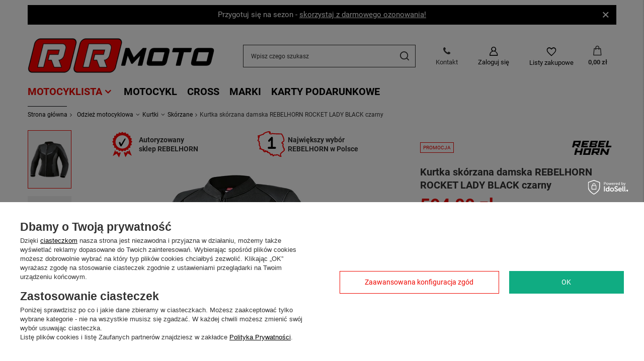

--- FILE ---
content_type: text/html; charset=utf-8
request_url: https://rrmoto.pl/product-pol-2393-Kurtka-skorzana-damska-REBELHORN-ROCKET-LADY-BLACK-czarny.html
body_size: 48609
content:
<!DOCTYPE html>
<html lang="pl" class="--vat --gross " ><head><link rel="preload" as="image" fetchpriority="high" href="/hpeciai/a025d78108e15cf25b253729217ac2b1/pol_pm_Kurtka-skorzana-damska-REBELHORN-ROCKET-LADY-BLACK-czarny-2393_1.webp"><meta name="viewport" content="initial-scale = 1.0, maximum-scale = 5.0, width=device-width, viewport-fit=cover"><meta http-equiv="Content-Type" content="text/html; charset=utf-8"><meta http-equiv="X-UA-Compatible" content="IE=edge"><title>Kurtka skórzana damska REBELHORN ROCKET LADY BLACK czarny | RRmoto.pl</title><meta name="keywords" content=""><meta name="description" content="Kurtka skórzana damska REBELHORN ROCKET LADY BLACK czarny ✅ Darmowa wysyłka i zwrot. Kup online lub stacjonarnie"><link rel="icon" href="/gfx/pol/favicon.ico"><meta name="theme-color" content="#EE0700"><meta name="msapplication-navbutton-color" content="#EE0700"><meta name="apple-mobile-web-app-status-bar-style" content="#EE0700"><link rel="preload stylesheet" as="style" href="/gfx/pol/style.css.gzip?r=1768404277"><style>
							#photos_slider[data-skeleton] .photos__link:before {
								padding-top: calc(min((450/450 * 100%), 450px));
							}
							@media (min-width: 979px) {.photos__slider[data-skeleton] .photos__figure:not(.--nav):first-child .photos__link {
								max-height: 450px;
							}}
						</style><script>var app_shop={urls:{prefix:'data="/gfx/'.replace('data="', '')+'pol/',graphql:'/graphql/v1/'},vars:{meta:{viewportContent:'initial-scale = 1.0, maximum-scale = 5.0, width=device-width, viewport-fit=cover'},priceType:'gross',priceTypeVat:true,productDeliveryTimeAndAvailabilityWithBasket:false,geoipCountryCode:'US',fairShopLogo: { enabled: false, image: '/gfx/standards/safe_light.svg'},currency:{id:'PLN',symbol:'zł',country:'pl',format:'###,##0.00',beforeValue:false,space:true,decimalSeparator:',',groupingSeparator:' '},language:{id:'pol',symbol:'pl',name:'Polski'},},txt:{priceTypeText:' brutto',},fn:{},fnrun:{},files:[],graphql:{}};const getCookieByName=(name)=>{const value=`; ${document.cookie}`;const parts = value.split(`; ${name}=`);if(parts.length === 2) return parts.pop().split(';').shift();return false;};if(getCookieByName('freeeshipping_clicked')){document.documentElement.classList.remove('--freeShipping');}if(getCookieByName('rabateCode_clicked')){document.documentElement.classList.remove('--rabateCode');}function hideClosedBars(){const closedBarsArray=JSON.parse(localStorage.getItem('closedBars'))||[];if(closedBarsArray.length){const styleElement=document.createElement('style');styleElement.textContent=`${closedBarsArray.map((el)=>`#${el}`).join(',')}{display:none !important;}`;document.head.appendChild(styleElement);}}hideClosedBars();</script><meta name="robots" content="index,follow"><meta name="rating" content="general"><meta name="Author" content="RRmoto.pl na bazie IdoSell (www.idosell.com/shop).">
<!-- Begin LoginOptions html -->

<style>
#client_new_social .service_item[data-name="service_Apple"]:before, 
#cookie_login_social_more .service_item[data-name="service_Apple"]:before,
.oscop_contact .oscop_login__service[data-service="Apple"]:before {
    display: block;
    height: 2.6rem;
    content: url('/gfx/standards/apple.svg?r=1743165583');
}
.oscop_contact .oscop_login__service[data-service="Apple"]:before {
    height: auto;
    transform: scale(0.8);
}
#client_new_social .service_item[data-name="service_Apple"]:has(img.service_icon):before,
#cookie_login_social_more .service_item[data-name="service_Apple"]:has(img.service_icon):before,
.oscop_contact .oscop_login__service[data-service="Apple"]:has(img.service_icon):before {
    display: none;
}
</style>

<!-- End LoginOptions html -->

<!-- Open Graph -->
<meta property="og:type" content="website"><meta property="og:url" content="https://rrmoto.pl/product-pol-2393-Kurtka-skorzana-damska-REBELHORN-ROCKET-LADY-BLACK-czarny.html
"><meta property="og:title" content="Kurtka skórzana damska REBELHORN ROCKET LADY BLACK czarny"><meta property="og:site_name" content="RRmoto.pl"><meta property="og:locale" content="pl_PL"><meta property="og:image" content="https://rrmoto.pl/hpeciai/4f76d6a7f07fc3e1d99b7d046bc6358e/pol_pl_Kurtka-skorzana-damska-REBELHORN-ROCKET-LADY-BLACK-czarny-2393_1.webp"><meta property="og:image:width" content="450"><meta property="og:image:height" content="450"><script >
window.dataLayer = window.dataLayer || [];
window.gtag = function gtag() {
dataLayer.push(arguments);
}
gtag('consent', 'default', {
'ad_storage': 'denied',
'analytics_storage': 'denied',
'ad_personalization': 'denied',
'ad_user_data': 'denied',
'wait_for_update': 500
});

gtag('set', 'ads_data_redaction', true);
</script><script id="iaiscript_1" data-requirements="W10=" data-ga4_sel="ga4script">
window.iaiscript_1 = `<${'script'}  class='google_consent_mode_update'>
gtag('consent', 'update', {
'ad_storage': 'denied',
'analytics_storage': 'denied',
'ad_personalization': 'denied',
'ad_user_data': 'denied'
});
</${'script'}>`;
</script>
<!-- End Open Graph -->

<link rel="canonical" href="https://rrmoto.pl/product-pol-2393-Kurtka-skorzana-damska-REBELHORN-ROCKET-LADY-BLACK-czarny.html" />

                <!-- Global site tag (gtag.js) -->
                <script  async src="https://www.googletagmanager.com/gtag/js?id=AW-611717665"></script>
                <script >
                    window.dataLayer = window.dataLayer || [];
                    window.gtag = function gtag(){dataLayer.push(arguments);}
                    gtag('js', new Date());
                    
                    gtag('config', 'AW-611717665', {"allow_enhanced_conversions":true});
gtag('config', 'G-W5E2Y18D1R');

                </script>
                            <!-- Google Tag Manager -->
                    <script >(function(w,d,s,l,i){w[l]=w[l]||[];w[l].push({'gtm.start':
                    new Date().getTime(),event:'gtm.js'});var f=d.getElementsByTagName(s)[0],
                    j=d.createElement(s),dl=l!='dataLayer'?'&l='+l:'';j.async=true;j.src=
                    'https://www.googletagmanager.com/gtm.js?id='+i+dl;f.parentNode.insertBefore(j,f);
                    })(window,document,'script','dataLayer','GTM-TP7L7NF');</script>
            <!-- End Google Tag Manager -->                <script>
                if (window.ApplePaySession && window.ApplePaySession.canMakePayments()) {
                    var applePayAvailabilityExpires = new Date();
                    applePayAvailabilityExpires.setTime(applePayAvailabilityExpires.getTime() + 2592000000); //30 days
                    document.cookie = 'applePayAvailability=yes; expires=' + applePayAvailabilityExpires.toUTCString() + '; path=/;secure;'
                    var scriptAppleJs = document.createElement('script');
                    scriptAppleJs.src = "/ajax/js/apple.js?v=3";
                    if (document.readyState === "interactive" || document.readyState === "complete") {
                          document.body.append(scriptAppleJs);
                    } else {
                        document.addEventListener("DOMContentLoaded", () => {
                            document.body.append(scriptAppleJs);
                        });  
                    }
                } else {
                    document.cookie = 'applePayAvailability=no; path=/;secure;'
                }
                </script>
                                <script>
                var listenerFn = function(event) {
                    if (event.origin !== "https://payment.idosell.com")
                        return;
                    
                    var isString = (typeof event.data === 'string' || event.data instanceof String);
                    if (!isString) return;
                    try {
                        var eventData = JSON.parse(event.data);
                    } catch (e) {
                        return;
                    }
                    if (!eventData) { return; }                                            
                    if (eventData.isError) { return; }
                    if (eventData.action != 'isReadyToPay') {return; }
                    
                    if (eventData.result.result && eventData.result.paymentMethodPresent) {
                        var googlePayAvailabilityExpires = new Date();
                        googlePayAvailabilityExpires.setTime(googlePayAvailabilityExpires.getTime() + 2592000000); //30 days
                        document.cookie = 'googlePayAvailability=yes; expires=' + googlePayAvailabilityExpires.toUTCString() + '; path=/;secure;'
                    } else {
                        document.cookie = 'googlePayAvailability=no; path=/;secure;'
                    }                                            
                }     
                if (!window.isAdded)
                {                                        
                    if (window.oldListener != null) {
                         window.removeEventListener('message', window.oldListener);
                    }                        
                    window.addEventListener('message', listenerFn);
                    window.oldListener = listenerFn;                                      
                       
                    const iframe = document.createElement('iframe');
                    iframe.src = "https://payment.idosell.com/assets/html/checkGooglePayAvailability.html?origin=https%3A%2F%2Frrmoto.pl";
                    iframe.style.display = 'none';                                            

                    if (document.readyState === "interactive" || document.readyState === "complete") {
                          if (!window.isAdded) {
                              window.isAdded = true;
                              document.body.append(iframe);
                          }
                    } else {
                        document.addEventListener("DOMContentLoaded", () => {
                            if (!window.isAdded) {
                              window.isAdded = true;
                              document.body.append(iframe);
                          }
                        });  
                    }  
                }
                </script>
                <script>let paypalDate = new Date();
                    paypalDate.setTime(paypalDate.getTime() + 86400000);
                    document.cookie = 'payPalAvailability_PLN=-1; expires=' + paypalDate.getTime() + '; path=/; secure';
                </script><script src="/data/gzipFile/expressCheckout.js.gz"></script><script src="/inPost/inpostPayNew.js"></script><script type="text/javascript" src="/expressCheckout/smileCheckout.php?v=3"></script><style>express-checkout:not(:defined){-webkit-appearance:none;background:0 0;display:block !important;outline:0;width:100%;min-height:48px;position:relative}</style></head><body>
        <style id="smile_global_replace_styles">
          .projector_smile.projector_smile,
          .smile_basket.smile_basket {
            visibility: hidden !important;
          }
        </style>
        <style id="smile_global_replace_character_icon">
          .smile_basket__block.--desc,
            .projector_smile__block.--desc {
              padding: 1rem;
              line-height: 1.1rem;
              font-size: 1.1rem;
            }
        
          .modal.--smile .modal__wrapper .modal__content:after,
          #dialog_wrapper.smile_info__dialog:after {
            background: url("/gfx/standards/smile_dialog_package.png?r=1682427675") no-repeat;
            background-size: contain;
            position: absolute;
            bottom: 35px;
          }
        
          .modal.--smile .modal__wrapper .headline,
          #dialog_wrapper.smile_info__dialog .headline {
            font-family: "Arial", "Helvetica", sans-serif, "Arial", sans-serif;
            color: #333;
            display: flex;
            align-items: center;
            justify-content: flex-start;
            font-size: 26px;
            font-weight: 600;
            padding: 10px 0;
            text-decoration: none;
            text-align: left;
            line-height: 36px;
            margin-bottom: 15px;
            text-transform: none;
            letter-spacing: normal;
          }
        
          .modal.--smile .modal__wrapper .headline::after,
          #dialog_wrapper.smile_info__dialog .headline::after {
            display: none;
          }
        
          .modal.--smile .modal__wrapper .smile_info__iai,
          #dialog_wrapper.smile_info__dialog .smile_info__iai {
            margin-top: 2px;
          }
        
          @media (min-width: 575px) {
            .modal.--smile .modal__wrapper .modal__content:after,
            #dialog_wrapper.smile_info__dialog:after {
              width: 192px;
              height: 177px;
            }
        
            .modal.--smile .modal__wrapper .headline,
            #dialog_wrapper.smile_info__dialog .headline {
              line-height: 40px;
              margin-right: 70px;
              font-size: 36px;
            }
          }
        
          @media (min-width: 757px) {
            .modal.--smile .modal__wrapper .modal__content:after,
            #dialog_wrapper.smile_info__dialog:after {
              right: 30px;
            }
          }
        
          .smile_desc__wrapper {
            padding-right: 5px;
          }
        
          .projector_smile .--desc .projector_smile__link,
          .smile_basket .--desc .smile_basket__link {
            display: inline-block;
          }
        </style>
        
        <script>
          document.addEventListener("DOMContentLoaded", () => {
            /**
             * Podmiana styli oraz danych w banerze/modalu Smile
             *
             * @param {object} options literał obiektu z opcjami
             * @param {string} options.smile_headline literał "Kupujesz i dostawę masz gratis!"
             * @param {string} options.smile_delivery literał "dostawy ze sklepów internetowych przy"
             * @param {string} options.smile_delivery_minprice literał "zamówieniu za X zł są za darmo."
             * @param {string} options.smile_delivery_name literał "Darmowa dostawa obejmuje dostarczenie..."
             * @param {Array<{icon: string; name: string;}>} options.smile_delivery_icon tablica obiektów z nazwami i odnośnikami do ikon/grafik kurierów
             * @param {string} options.smile_baner literał "Darmowa dostawa do paczkomatu lub punktu odbioru"
             * @param {string} options.smile_description literał "Smile - dostawy ze sklepów internetowych przy zamówieniu od X zł są za darmo"
             * @param {string} options.smile_idosell_logo_title literał "Smile to usługa IdoSell"
             */
            const GlobalSmileReplaceAddon = (options = {}) => {
              let {
                smile_headline,
                smile_delivery,
                smile_delivery_minprice,
                smile_delivery_name,
                smile_delivery_icon,
                smile_baner,
                smile_description,
                smile_idosell_logo_title,
              } = options;
        
              const idosell_logo = "/gfx/standards/Idosell_logo_black.svg?r=1652092770";
              const smile_logo = "/gfx/standards/smile_logo.svg?r=1652092770";
        
              const projectorSmile = document.querySelector(".projector_smile");
              const basketSmile = document.querySelector(".smile_basket");
              const smileModalWrapper = document.querySelector(".smile_info");
        
              const getCourierIcon = (icon, alt, classList = "smile_info__inpost_logo") =>
                `<img class="${classList}" src="${icon}" alt="${alt}"></img>`;
              const injectHtml = (element, html) => element.insertAdjacentHTML("beforeend", html);
        
              const removeCourierIcons = (elementList) => {
                elementList?.forEach((element) => {
                  element.parentElement.removeChild(element);
                });
              };
        
              const appendCourierIcons = (infoContainer, classList) => {
                smile_delivery_icon?.forEach((el, idx) => {
                  const rendered = getCourierIcon(el.icon, el.name || `Smile Courier ${idx}`, classList);
                  injectHtml(infoContainer, rendered);
                });
              };
        
              const handleCourierIcons = (infoContainer, iconElementList, classList) => {
                if (infoContainer && iconElementList && smile_delivery_icon) {
                  if (Array.isArray(smile_delivery_icon)) {
                    removeCourierIcons(iconElementList);
                    appendCourierIcons(infoContainer, classList);
                  }
                }
              };
        
              // Podmiana wszystkich logo smile
              const replaceAllSmileLogo = () => {
                const logoElementList = document.querySelectorAll(
                  ".projector_smile .projector_smile__logo, .smile_info .smile_info__item.--smile .smile_info__logo, .smile_basket .smile_basket__logo"
                );
                if (logoElementList.length === 0) return;
        
                logoElementList.forEach((logoElement) => {
                  logoElement.setAttribute("src", smile_logo);
                  logoElement.setAttribute("data-src", smile_logo);
                });
              };
        
              const replaceBannerSmile = () => {
                const infoContainer =
                  projectorSmile?.querySelector(".projector_smile__inpost") ||
                  basketSmile?.querySelector(".smile_basket__inpost");
                const textElement =
                  projectorSmile?.querySelector(".projector_smile__inpost .projector_smile__inpost_text") ||
                  basketSmile?.querySelector(".smile_basket__inpost .smile_basket__inpost_text");
                const descriptionElement =
                  projectorSmile?.querySelector(".projector_smile__block.--desc") ||
                  basketSmile?.querySelector(".smile_basket__block.--desc");
                const logoElementList = infoContainer?.querySelectorAll("img");
        
                // Podmiana opisu w bannerze
                if (infoContainer && smile_baner) {
                  textElement.textContent = smile_baner;
                }
        
                // Podmiana opisu pod bannerem
                if (descriptionElement && smile_description) {
                  const link =
                    descriptionElement.querySelector(".projector_smile__link") ||
                    descriptionElement.querySelector(".smile_basket__link");
        
                  if (!link) {
                    descriptionElement.innerHTML = "";
                  }
        
                  descriptionElement.insertAdjacentHTML(
                    "afterbegin",
                    `<span class="smile_desc__wrapper">${smile_description}</span>`
                  );
                }
        
                // Podmiana ikon
                let imageClassList;
                if (projectorSmile) {
                  imageClassList = "projector_smile__inpost_logo";
                } else if (basketSmile) {
                  imageClassList = "smile_basket__inpost_logo";
                }
        
                // Podmiana ikon kurierów
                handleCourierIcons(infoContainer, logoElementList, imageClassList);
              };
        
              const replaceModalSmile = () => {
                const smileInfoContainer = smileModalWrapper?.querySelector(".smile_info__item.--smile .smile_info__sub");
                const infoTextElement = smileInfoContainer?.querySelector(".smile_info__text");
                const infoStrongElement = smileInfoContainer?.querySelector(".smile_info__strong");
                const headlineElement = smileModalWrapper?.querySelector(".headline .headline__name");
                const courierContainer = smileModalWrapper?.querySelector(".smile_info__item.--inpost");
                const textElement = courierContainer?.querySelector(".smile_info__text");
                const iconElementList = courierContainer?.querySelectorAll("img");
                const footerContainer = smileModalWrapper?.querySelector(".smile_info__item.--footer");
                const idosellTitle = footerContainer?.querySelector(".smile_info__iai");
                const imageElement = footerContainer?.querySelector("img");
        
                // Podmiana tytułu modala
                if (headlineElement && smile_headline) {
                  headlineElement.textContent = smile_headline;
                }
        
                // Podmiana tekstu obok logo w modalu
                if (smile_delivery && infoTextElement) {
                  infoTextElement.textContent = smile_delivery;
                }
        
                // Podmiana pogrubionego tekstu obok logo w modalu
                if (smile_delivery_minprice && infoStrongElement) {
                  infoStrongElement.innerHTML = smile_delivery_minprice;
                  // infoStrongElement.textContent = smile_delivery_minprice;
                }
        
                // Podmiana opisu kurierów
                if (smile_delivery_name && textElement) {
                  textElement.textContent = smile_delivery_name;
                }
        
                // Podmiana ikon kurierów
                handleCourierIcons(courierContainer, iconElementList, "smile_info__inpost_logo");
        
                // Podmiana logo IdoSell w stopce
                if (imageElement) {
                  imageElement.setAttribute("src", idosell_logo);
                  imageElement.setAttribute("data-src", idosell_logo);
                }
        
                // Podmiana tekstu IdoSell
                if (idosellTitle && smile_idosell_logo_title) {
                  idosellTitle.textContent = smile_idosell_logo_title;
                }
              };
        
              const removeStyles = () => {
                const replaceStyles = document.querySelectorAll("#smile_global_replace_styles");
                if (replaceStyles.length === 0) return;
        
                replaceStyles.forEach((rStyle) => {
                  rStyle.innerHTML = "";
                  rStyle?.remove?.();
                });
              };
        
              const init = () => {
                replaceAllSmileLogo();
                replaceModalSmile();
                replaceBannerSmile();
        
                removeStyles();
              };
        
              try {
                if (!projectorSmile && !basketSmile && !smileModalWrapper) return;
        
                init();
              } catch (error) {
                console.error("[GlobalSmileReplaceAddon] Error:", error);
              }
            };
        
            // [iai:smile_headline] <- literał "Kupujesz i dostawę masz gratis!"
            // [iai:smile_delivery] <- literał "dostawy ze sklepów internetowych przy"
            // [iai:smile_delivery_minprice] <- literał "zamówieniu za 50 zł są za darmo."
            // [iai:smile_delivery_name] <- literał "Darmowa dostawa obejmuje dostarczenie przesyłki do Paczkomatu InPost lub punktu odbioru Orlen Paczka" bądź "Darmowa dostawa obejmuje dostarczenie przesyłki do punktu odbioru Orlen Paczka" w zależności od tego czy InPost pozostanie w Smile
            // [iai:smile_delivery_icon] <- url do ikon/grafik kurierów (logo InPost i Orlen Paczka lub tylko Orlen Paczka - jak wyżej)
            // [iai:smile_baner] <- literał "Darmowa dostawa do paczkomatu lub punktu odbioru" bądź "Darmowa dostawa do punktu odbioru" w zależności od tego czy InPost pozostanie w Smile
            // [iai:smile_description] <- literał "Smile - dostawy ze sklepów internetowych przy zamówieniu od 50 zł są za darmo"
            // [iai:smile_idosell_logo_title] <- literał "Smile to usługa IdoSell"
        
            // Wywołanie GlobalSmileReplaceAddon
            // Do przekazania obiekt z właściwościami:
            // smile_headline
            // smile_delivery
            // smile_delivery_minprice
            // smile_delivery_name
            // smile_delivery_icon
            // smile_baner
            // smile_description
            // smile_idosell_logo_title
        
            try {
              GlobalSmileReplaceAddon({
                smile_headline: "Kupujesz i dostawę masz gratis!",
                smile_delivery: "dostawy ze sklepów internetowych przy",
                smile_delivery_minprice: "zamówieniu za 50,00 zł są za darmo.",
                smile_delivery_name:
                  "Darmowa dostawa obejmuje dostarczenie przesyłki do Paczkomatu InPost",
                smile_delivery_icon: [{ name: "InPost", icon: "/panel/gfx/mainInPostLogo.svg" },],
                smile_baner: "Darmowa dostawa do paczkomatu",
                smile_description: "Smile - dostawy ze sklepów internetowych przy zamówieniu od 50,00 zł są za darmo",
                smile_idosell_logo_title: "Smile to usługa",
              });
            } catch (error) {
              console.error("[GlobalSmileReplaceAddon] DOMContentLoaded_Error:", error);
            }
          },
            false
          );
        </script>
        <div id="container" class="projector_page container max-width-1200"><header class=" commercial_banner"><script class="ajaxLoad">app_shop.vars.vat_registered="true";app_shop.vars.currency_format="###,##0.00";app_shop.vars.currency_before_value=false;app_shop.vars.currency_space=true;app_shop.vars.symbol="zł";app_shop.vars.id="PLN";app_shop.vars.baseurl="http://rrmoto.pl/";app_shop.vars.sslurl="https://rrmoto.pl/";app_shop.vars.curr_url="%2Fproduct-pol-2393-Kurtka-skorzana-damska-REBELHORN-ROCKET-LADY-BLACK-czarny.html";var currency_decimal_separator=',';var currency_grouping_separator=' ';app_shop.vars.blacklist_extension=["exe","com","swf","js","php"];app_shop.vars.blacklist_mime=["application/javascript","application/octet-stream","message/http","text/javascript","application/x-deb","application/x-javascript","application/x-shockwave-flash","application/x-msdownload"];app_shop.urls.contact="/contact-pol.html";</script><div id="viewType" style="display:none"></div><div class="bars_top bars"><div class="bars__item" id="bar88" data-close="true" data-fixed="true" style="--background-color:#000000;--border-color:#000000;--font-color:#ffffff;"><div class="bars__wrapper"><div class="bars__content"> Przygotuj się na sezon - <a href="/Ozonowanie-w-sklepach-RRmoto-ccms-pol-156.html">skorzystaj z darmowego ozonowania!</a>
</div><a href="#closeBar" class="bars__close" title="Zamknij" alt="Zamknij"></a></div></div></div><script>document.documentElement.style.setProperty('--bars-height',`${document.querySelector('.bars_top').offsetHeight}px`);</script><div id="logo" class="d-flex align-items-center"><a href="/" target="_self"><img src="/data/gfx/mask/pol/logo_1_big.png" alt="RRmoto.pl - Odzież i akcesoria motocyklowe " width="371" height="99"></a></div><form action="https://rrmoto.pl/search.php" method="get" id="menu_search" class="menu_search"><a href="#showSearchForm" class="menu_search__mobile" title="Szukaj" alt="Szukaj"></a><div class="menu_search__block"><div class="menu_search__item --input"><input class="menu_search__input" type="text" name="text" autocomplete="off" placeholder="Wpisz czego szukasz"><button class="menu_search__submit" type="submit" title="Szukaj" alt="Szukaj"></button></div><div class="menu_search__item --results search_result"></div></div></form><div id="menu_settings" class="align-items-center justify-content-center justify-content-lg-end"><div class="contact_top" tabindex="0"> Kontakt <div class="contact_top_box"><div class="contact_top_contact"><div class="zadzwon-zamow"><p class="contact_top_naglowek">Skontaktuj się z nami</p><p class="zadzwon-naglowek"><a class="contact_top_tel" href="tel:504504559">504 504 559</a></p><span class="zadzwon-godziny">pon. - pt. 8:00 - 21:00</span></div><div class="zadzwon_naglowek_box"><p class="zadzwon-naglowek"><a class="contact_top_mail" href="mailto:kontakt@rrmoto.pl">kontakt@rrmoto.pl</a></p></div></div><div class="contact_top_linki"><div class="zadzwon-zamow"><p class="contact_top_naglowek"><a href="/RRmoto-Najwieksze-sklepy-motocyklowe-lista-sklepow-RRmoto-ccms-pol-144.html" alt="Sklepy motocyklowe RRmoto">Lokalizacje sklepów</a></p></div></div><div class="contact_top_linki"><div class="zadzwon-zamow"><p class="contact_top_naglowek"><a href="/returns-open.php" alt="Dodaj darmowy zwrot">Darmowy zwrot</a></p></div></div></div></div><form action="https://rrmoto.pl/settings.php" method="post"><ul><li><div class="form-group"><label for="menu_settings_country">Dostawa do</label><div class="select-after"><select class="form-control" name="country" id="menu_settings_country"><option value="1143020041">Czechy</option><option value="1143020116">Litwa</option><option value="1143020143">Niemcy</option><option selected value="1143020003">Polska</option><option value="1143020182">Słowacja</option></select></div></div></li><li class="buttons"><button class="btn --solid --large" type="submit">
								Zastosuj zmiany
							</button></li></ul></form><div id="menu_additional"><a class="account_link" href="https://rrmoto.pl/login.php">Zaloguj się</a><div class="shopping_list_top" data-empty="true"><a href="https://rrmoto.pl/pl/shoppinglist/" class="wishlist_link slt_link --empty">Listy zakupowe</a><div class="slt_lists"><ul class="slt_lists__nav"><li class="slt_lists__nav_item" data-list_skeleton="true" data-list_id="true" data-shared="true"><a class="slt_lists__nav_link" data-list_href="true"><span class="slt_lists__nav_name" data-list_name="true"></span><span class="slt_lists__count" data-list_count="true">0</span></a></li><li class="slt_lists__nav_item --empty"><a class="slt_lists__nav_link --empty" href="https://rrmoto.pl/pl/shoppinglist/"><span class="slt_lists__nav_name" data-list_name="true">Lista zakupowa</span><span class="slt_lists__count" data-list_count="true">0</span></a></li></ul></div></div></div></div><div class="shopping_list_top_mobile" data-empty="true"><a href="https://rrmoto.pl/pl/shoppinglist/" title="Lista zakupowa" class="sltm_link --empty"></a></div><div id="menu_basket" class="topBasket"><a class="topBasket__sub" title="Koszyk" alt="Koszyk" href="/basketedit.php"><span class="badge badge-info"></span><strong class="topBasket__price">0,00 zł</strong></a><div class="topBasket__details --products" style="display: none;"><div class="topBasket__block --labels"><label class="topBasket__item --name">Produkt</label><label class="topBasket__item --sum">Ilość</label><label class="topBasket__item --prices">Cena</label></div><div class="topBasket__block --products"></div><div class="topBasket__block --oneclick topBasket_oneclick" data-lang="pol"><div class="topBasket_oneclick__label"><span class="topBasket_oneclick__text --fast">Szybkie zakupy <strong>1-Click</strong></span><span class="topBasket_oneclick__text --registration"> (bez rejestracji)</span></div><div class="topBasket_oneclick__items"><span class="topBasket_oneclick__item --googlePay" title="Google Pay"><img class="topBasket_oneclick__icon" src="/panel/gfx/payment_forms/237.png" alt="Google Pay"></span></div></div></div><div class="topBasket__details --shipping" style="display: none;"><span class="topBasket__name">Koszt dostawy od</span><span id="shipppingCost"></span></div></div><nav id="menu_categories" class="wide pb-2"><button type="button" class="navbar-toggler" title="Menu" alt="Menu"><i class="icon-reorder"></i></button><div class="navbar-collapse" id="menu_navbar"><ul class="navbar-nav mx-md-n2"><li class="nav-item active" tabindex="0"><span title="Motocyklista" class="nav-link active" >Motocyklista</span><ul class="navbar-subnav"><li class="nav-item"><a  href="/pol_m_Motocyklista_Kaski-motocyklowe-415.html" target="_self" title="Kaski motocyklowe" class="nav-link" >Kaski motocyklowe</a><ul class="navbar-subsubnav"><li class="nav-item"><a  href="/pol_m_Motocyklista_Kaski-motocyklowe_Kaski-integralne-428.html" target="_self" title="Kaski integralne" class="nav-link" >Kaski integralne</a></li><li class="nav-item"><a  href="/pol_m_Motocyklista_Kaski-motocyklowe_Kaski-szczekowe-429.html" target="_self" title="Kaski szczękowe" class="nav-link" >Kaski szczękowe</a></li><li class="nav-item"><a  href="/pol_m_Motocyklista_Kaski-motocyklowe_Kaski-otwarte-430.html" target="_self" title="Kaski otwarte" class="nav-link" >Kaski otwarte</a></li><li class="nav-item"><a  href="/pol_m_Cross_Kaski-cross-425.html" target="_self" title="Kaski cross" class="nav-link" >Kaski cross</a></li><li class="nav-item"><a  href="/pol_m_Motocyklista_Kaski-motocyklowe_Kaski-dla-dzieci-431.html" target="_self" title="Kaski dla dzieci" class="nav-link" >Kaski dla dzieci</a></li><li class="nav-item"><a  href="/pol_m_Motocyklista_Kaski-motocyklowe_Gogle-495.html" target="_self" title="Gogle" class="nav-link" >Gogle</a></li><li class="nav-item"><a  href="/pol_m_Motocyklista_Kaski-motocyklowe_Interkomy-496.html" target="_self" title="Interkomy" class="nav-link" >Interkomy</a></li><li class="nav-item"><a  href="/pol_m_Motocyklista_Kaski-motocyklowe_Czesci-do-kaskow-871.html" target="_self" title="Części do kasków" class="nav-link" >Części do kasków</a></li><li class="nav-item"><a  href="/pol_m_Motocyklista_Kaski-motocyklowe_Czesci-do-gogli-1200.html" target="_self" title="Części do gogli" class="nav-link" >Części do gogli</a></li></ul></li><li class="nav-item active"><a  href="/pol_m_Motocyklista_Odziez-motocyklowa-445.html" target="_self" title="Odzież motocyklowa" class="nav-link active" >Odzież motocyklowa</a><ul class="navbar-subsubnav more"><li class="nav-item"><a  href="/pol_m_Motocyklista_Odziez-motocyklowa_Buty-446.html" target="_self" title="Buty" class="nav-link" >Buty</a></li><li class="nav-item active"><a  href="/pol_m_Motocyklista_Odziez-motocyklowa_Kurtki-450.html" target="_self" title="Kurtki" class="nav-link active" >Kurtki</a></li><li class="nav-item"><a  href="/pol_m_Motocyklista_Odziez-motocyklowa_Koszule-518.html" target="_self" title="Koszule" class="nav-link" >Koszule</a></li><li class="nav-item"><a  href="/pol_m_Motocyklista_Odziez-motocyklowa_Spodnie-457.html" target="_self" title="Spodnie" class="nav-link" >Spodnie</a></li><li class="nav-item"><a  href="/pol_m_Motocyklista_Odziez-motocyklowa_Kombinezony-510.html" target="_self" title="Kombinezony" class="nav-link" >Kombinezony</a></li><li class="nav-item"><a  href="/pol_m_Motocyklista_Odziez-motocyklowa_Rekawice-534.html" target="_self" title="Rękawice" class="nav-link" >Rękawice</a></li><li class="nav-item"><a  href="/pol_n_Motocyklista_Odziez-motocyklowa_Odziez-damska-616.html" target="_self" title="Odzież damska" class="nav-link" >Odzież damska</a></li><li class="nav-item"><a  href="/pol_m_Motocyklista_Odziez-motocyklowa_Kamizelki-501.html" target="_self" title="Kamizelki" class="nav-link" >Kamizelki</a></li><li class="nav-item"><a  href="/pol_m_Motocyklista_Odziez-motocyklowa_Ochraniacze-469.html" target="_self" title="Ochraniacze" class="nav-link" >Ochraniacze</a></li><li class="nav-item"><a  href="/pol_m_Motocyklista_Odziez-motocyklowa_Termoaktywna-508.html" target="_self" title="Termoaktywna" class="nav-link" >Termoaktywna</a></li><li class="nav-item"><a  href="/pol_m_Motocyklista_Odziez-motocyklowa_Przeciwdeszczowa-513.html" target="_self" title="Przeciwdeszczowa" class="nav-link" >Przeciwdeszczowa</a></li><li class="nav-item"><a  href="/pol_m_Motocyklista_Odziez-motocyklowa_Odziez-codzienna-454.html" target="_self" title="Odzież codzienna" class="nav-link" >Odzież codzienna</a></li><li class="nav-item --extend"><p class="nav-link" txt_alt="+ Rozwiń">+ Rozwiń</p></li></ul></li><li class="nav-item"><a  href="/pol_m_Motocyklista_Akcesoria-motocyklowe-442.html" target="_self" title="Akcesoria motocyklowe" class="nav-link" >Akcesoria motocyklowe</a><ul class="navbar-subsubnav"><li class="nav-item"><a  href="/pol_m_Motocyklista_Akcesoria-motocyklowe_Karty-podarunkowe-1893.html" target="_self" title="Karty podarunkowe" class="nav-link" >Karty podarunkowe</a></li><li class="nav-item"><a  href="/pol_m_Motocyklista_Kaski-motocyklowe_Czesci-do-kaskow-871.html" target="_self" title="Części do kasków" class="nav-link" >Części do kasków</a></li><li class="nav-item"><a  href="/pol_m_Motocyklista_Akcesoria-motocyklowe_Gadzety-443.html" target="_self" title="Gadżety" class="nav-link" >Gadżety</a></li><li class="nav-item"><a  href="/pol_m_Motocyklista_Akcesoria-motocyklowe_Plecaki-558.html" target="_self" title="Plecaki" class="nav-link" >Plecaki</a></li><li class="nav-item"><a  href="/pol_m_Motocyklista_Akcesoria-motocyklowe_Chemia-odziezowa-585.html" target="_self" title="Chemia odzieżowa" class="nav-link" >Chemia odzieżowa</a></li><li class="nav-item"><a  href="/pol_m_Motocyklista_Akcesoria-motocyklowe_Torby-na-udo-919.html" target="_self" title="Torby na udo" class="nav-link" >Torby na udo</a></li><li class="nav-item"><a  href="/pol_m_Motocyklista_Akcesoria-motocyklowe_Srodki-do-czyszczenia-kaskow-1051.html" target="_self" title="Środki do czyszczenia kasków" class="nav-link" >Środki do czyszczenia kasków</a></li><li class="nav-item"><a  href="/pol_m_Motocyklista_Akcesoria-motocyklowe_Kubki-termiczne-i-termosy-1071.html" target="_self" title="Kubki termiczne i termosy" class="nav-link" >Kubki termiczne i termosy</a></li><li class="nav-item"><a  href="/pol_m_Motocyklista_Akcesoria-motocyklowe_Torby-na-pas-1188.html" target="_self" title="Torby na pas" class="nav-link" >Torby na pas</a></li></ul></li><li class="nav-item"><a  href="/pol_n_Motocyklista_Multimedia-498.html" target="_self" title="Multimedia" class="nav-link" >Multimedia</a><ul class="navbar-subsubnav"><li class="nav-item"><a  href="/pol_m_Motocyklista_Kaski-motocyklowe_Interkomy-496.html" target="_self" title="Interkomy" class="nav-link" >Interkomy</a></li><li class="nav-item"><a  href="/pol_m_Motocyklista_Multimedia_Nawigacje-866.html" target="_self" title="Nawigacje" class="nav-link" >Nawigacje</a></li><li class="nav-item"><a  href="/pol_m_Motocyklista_Multimedia_Mocowania-na-telefon-898.html" target="_self" title="Mocowania na telefon" class="nav-link" >Mocowania na telefon</a></li><li class="nav-item"><a  href="/pol_m_Motocyklista_Multimedia_Czesci-zamienne-i-mocowania-939.html" target="_self" title="Części zamienne i mocowania" class="nav-link" >Części zamienne i mocowania</a></li><li class="nav-item"><a  href="/pol_m_Motocyklista_Multimedia_Kamery-953.html" target="_self" title="Kamery" class="nav-link" >Kamery</a></li></ul></li></ul></li><li class="nav-item"><a  href="/pol_n_Motocykl-531.html" target="_self" title="Motocykl" class="nav-link" >Motocykl</a></li><li class="nav-item"><a  href="/pol_n_Cross-424.html" target="_self" title="Cross" class="nav-link" >Cross</a></li><li class="nav-item"><a  href="/pol_n_Marki-418.html" target="_self" title="Marki" class="nav-link noevent" >Marki</a></li><li class="nav-item"><a  href="/pol_m_Motocyklista_Akcesoria-motocyklowe_Karty-podarunkowe-1893.html" target="_self" title="Karty podarunkowe" class="nav-link" >Karty podarunkowe</a></li></ul></div></nav><div id="breadcrumbs" class="breadcrumbs"><div class="back_button"><button id="back_button" title="Wstecz" alt="Wstecz"></button></div><div class="list_wrapper"><ol><li class="bc-main"><span><a href="/">Strona główna</a></span></li><li class="category bc-item-1 --more"><span class="category">Motocyklista</span><ul class="breadcrumbs__sub"><li class="breadcrumbs__item"><a class="breadcrumbs__link --link" href="/pol_m_Motocyklista_Kaski-motocyklowe-415.html">Kaski motocyklowe</a></li><li class="breadcrumbs__item"><a class="breadcrumbs__link --link" href="/pol_m_Motocyklista_Odziez-motocyklowa-445.html">Odzież motocyklowa</a></li><li class="breadcrumbs__item"><a class="breadcrumbs__link --link" href="/pol_m_Motocyklista_Akcesoria-motocyklowe-442.html">Akcesoria motocyklowe</a></li><li class="breadcrumbs__item"><a class="breadcrumbs__link --link" href="/pol_n_Motocyklista_Multimedia-498.html">Multimedia</a></li></ul></li><li class="category bc-item-2 --more"><a class="category" href="/pol_m_Motocyklista_Odziez-motocyklowa-445.html">Odzież motocyklowa</a><ul class="breadcrumbs__sub"><li class="breadcrumbs__item"><a class="breadcrumbs__link --link" href="/pol_m_Motocyklista_Odziez-motocyklowa_Buty-446.html">Buty</a></li><li class="breadcrumbs__item"><a class="breadcrumbs__link --link" href="/pol_m_Motocyklista_Odziez-motocyklowa_Kurtki-450.html">Kurtki</a></li><li class="breadcrumbs__item"><a class="breadcrumbs__link --link" href="/pol_m_Motocyklista_Odziez-motocyklowa_Koszule-518.html">Koszule</a></li><li class="breadcrumbs__item"><a class="breadcrumbs__link --link" href="/pol_m_Motocyklista_Odziez-motocyklowa_Spodnie-457.html">Spodnie</a></li><li class="breadcrumbs__item"><a class="breadcrumbs__link --link" href="/pol_m_Motocyklista_Odziez-motocyklowa_Kombinezony-510.html">Kombinezony</a></li><li class="breadcrumbs__item"><a class="breadcrumbs__link --link" href="/pol_m_Motocyklista_Odziez-motocyklowa_Rekawice-534.html">Rękawice</a></li><li class="breadcrumbs__item"><a class="breadcrumbs__link --link" href="/pol_n_Motocyklista_Odziez-motocyklowa_Odziez-damska-616.html">Odzież damska</a></li><li class="breadcrumbs__item"><a class="breadcrumbs__link --link" href="/pol_m_Motocyklista_Odziez-motocyklowa_Kamizelki-501.html">Kamizelki</a></li><li class="breadcrumbs__item"><a class="breadcrumbs__link --link" href="/pol_m_Motocyklista_Odziez-motocyklowa_Ochraniacze-469.html">Ochraniacze</a></li><li class="breadcrumbs__item"><a class="breadcrumbs__link --link" href="/pol_m_Motocyklista_Odziez-motocyklowa_Termoaktywna-508.html">Termoaktywna</a></li><li class="breadcrumbs__item"><a class="breadcrumbs__link --link" href="/pol_m_Motocyklista_Odziez-motocyklowa_Przeciwdeszczowa-513.html">Przeciwdeszczowa</a></li><li class="breadcrumbs__item"><a class="breadcrumbs__link --link" href="/pol_m_Motocyklista_Odziez-motocyklowa_Odziez-codzienna-454.html">Odzież codzienna</a></li></ul></li><li class="category bc-item-3 --more"><a class="category" href="/pol_m_Motocyklista_Odziez-motocyklowa_Kurtki-450.html">Kurtki</a><ul class="breadcrumbs__sub"><li class="breadcrumbs__item"><a class="breadcrumbs__link --link" href="/pol_m_Motocyklista_Odziez-motocyklowa_Kurtki_Bluzy-1131.html">Bluzy</a></li><li class="breadcrumbs__item"><a class="breadcrumbs__link --link" href="/pol_m_Motocyklista_Odziez-motocyklowa_Kurtki_Dodatki-571.html">Dodatki</a></li><li class="breadcrumbs__item"><a class="breadcrumbs__link --link" href="/pol_m_Motocyklista_Odziez-motocyklowa_Koszule-518.html">Koszule</a></li><li class="breadcrumbs__item"><a class="breadcrumbs__link --link" href="/pol_m_Motocyklista_Odziez-motocyklowa_Kurtki_Podpinki-ocieplajace-528.html">Podpinki ocieplające</a></li><li class="breadcrumbs__item"><a class="breadcrumbs__link --link" href="/pol_m_Motocyklista_Odziez-motocyklowa_Kurtki_Skorzane-522.html">Skórzane</a></li><li class="breadcrumbs__item"><a class="breadcrumbs__link --link" href="/pol_m_Motocyklista_Odziez-motocyklowa_Kurtki_Tekstylne-451.html">Tekstylne</a></li></ul></li><li class="category bc-item-4 bc-active"><a class="category" href="/pol_m_Motocyklista_Odziez-motocyklowa_Kurtki_Skorzane-522.html">Skórzane</a></li><li class="bc-active bc-product-name"><span>Kurtka skórzana damska REBELHORN ROCKET LADY BLACK czarny</span></li></ol></div></div></header><div id="layout" class="row clearfix"><aside class="col-3"><section class="shopping_list_menu"><div class="shopping_list_menu__block --lists slm_lists" data-empty="true"><span class="slm_lists__label">Listy zakupowe</span><ul class="slm_lists__nav"><li class="slm_lists__nav_item" data-list_skeleton="true" data-list_id="true" data-shared="true"><a class="slm_lists__nav_link" href="/pl/shoppinglist/" data-list_href="true"><span class="slm_lists__nav_name" data-list_name="true"></span><span class="slm_lists__count" data-list_count="true">0</span></a></li><li class="slm_lists__nav_header"><span class="slm_lists__label">Listy zakupowe</span></li></ul><a href="#manage" class="slm_lists__manage d-none align-items-center d-md-flex">Zarządzaj listami</a></div><div class="shopping_list_menu__block --bought slm_bought"><a class="slm_bought__link d-flex" href="https://rrmoto.pl/products-bought.php">
						Lista dotychczas zamówionych produktów
					</a></div><div class="shopping_list_menu__block --info slm_info"><strong class="slm_info__label d-block mb-3">Jak działa lista zakupowa?</strong><ul class="slm_info__list"><li class="slm_info__list_item d-flex mb-3">
							Po zalogowaniu możesz umieścić i przechowywać na liście zakupowej dowolną liczbę produktów nieskończenie długo.
						</li><li class="slm_info__list_item d-flex mb-3">
							Dodanie produktu do listy zakupowej nie oznacza automatycznie jego rezerwacji.
						</li><li class="slm_info__list_item d-flex mb-3">
							Dla niezalogowanych klientów lista zakupowa przechowywana jest do momentu wygaśnięcia sesji (około 24h).
						</li></ul></div></section><div id="mobileCategories" class="mobileCategories"><div class="mobileCategories__item --menu"><a class="mobileCategories__link --active" href="#" data-ids="#menu_search,.shopping_list_menu,#menu_search,#menu_navbar,#menu_navbar3, #menu_blog">
                            Menu
                        </a></div><div class="mobileCategories__item --account"><a class="mobileCategories__link" href="#" data-ids="#menu_contact,#login_menu_block">
                            Konto
                        </a></div><div class="mobileCategories__item --settings d-none"><a class="mobileCategories__link" href="#" data-ids="#menu_settings">
                                Ustawienia
                            </a></div></div><div class="setMobileGrid" data-item="#menu_navbar"></div><div class="setMobileGrid" data-item="#menu_navbar3" data-ismenu1="true"></div><div class="setMobileGrid" data-item="#menu_blog"></div><div class="login_menu_block d-lg-none" id="login_menu_block"><a class="sign_in_link" href="/login.php" title=""><i class="icon-user"></i><span>Zaloguj się</span></a><a class="registration_link" href="/client-new.php?register" title=""><i class="icon-lock"></i><span>Zarejestruj się</span></a><a class="order_status_link" href="/order-open.php" title=""><i class="icon-globe"></i><span>Sprawdź status zamówienia</span></a></div><div class="setMobileGrid" data-item="#menu_contact"></div><div class="setMobileGrid" data-item="#menu_settings"></div></aside><div id="content" class="col-12"><section id="projector_photos" class="photos d-flex align-items-start mb-4 mb-md-6" data-nav="true"><div id="photos_nav" class="photos__nav d-none d-md-flex flex-md-column"><figure class="photos__figure --nav"><a class="photos__link --nav" href="/hpeciai/4f76d6a7f07fc3e1d99b7d046bc6358e/pol_pl_Kurtka-skorzana-damska-REBELHORN-ROCKET-LADY-BLACK-czarny-2393_1.webp" data-slick-index="0" data-width="100" data-height="100"><picture><source type="image/webp" srcset="/hpeciai/5d59ca87442460ea2200b31c7338553f/pol_ps_Kurtka-skorzana-damska-REBELHORN-ROCKET-LADY-BLACK-czarny-2393_1.webp"></source><img class="photos__photo --nav" width="100" height="100" alt="Kurtka skórzana damska REBELHORN ROCKET LADY BLACK czarny" src="/hpeciai/7bccb2ae364a6523d8e3c88770957590/pol_ps_Kurtka-skorzana-damska-REBELHORN-ROCKET-LADY-BLACK-czarny-2393_1.jpg" loading="lazy"></picture></a></figure><figure class="photos__figure --nav"><a class="photos__link --nav" href="/hpeciai/1f335f62a3d96ad2de32ca9d15b378a4/pol_pl_Kurtka-skorzana-damska-REBELHORN-ROCKET-LADY-BLACK-czarny-2393_2.webp" data-slick-index="1" data-width="100" data-height="100"><picture><source type="image/webp" srcset="/hpeciai/b85066e6d631bc3e391426b50f342939/pol_ps_Kurtka-skorzana-damska-REBELHORN-ROCKET-LADY-BLACK-czarny-2393_2.webp"></source><img class="photos__photo --nav" width="100" height="100" alt="Kurtka skórzana damska REBELHORN ROCKET LADY BLACK czarny" src="/hpeciai/6ccf0a72c98a414aacdc1cc464017cd7/pol_ps_Kurtka-skorzana-damska-REBELHORN-ROCKET-LADY-BLACK-czarny-2393_2.jpg" loading="lazy"></picture></a></figure><figure class="photos__figure --nav"><a class="photos__link --nav" href="/hpeciai/33eb99e3c2e89e175267f3f481a96858/pol_pl_Kurtka-skorzana-damska-REBELHORN-ROCKET-LADY-BLACK-czarny-2393_5.webp" data-slick-index="2" data-width="100" data-height="100"><picture><source type="image/webp" srcset="/hpeciai/f34731dde98d6e688715e158c4959522/pol_ps_Kurtka-skorzana-damska-REBELHORN-ROCKET-LADY-BLACK-czarny-2393_5.webp"></source><img class="photos__photo --nav" width="100" height="100" alt="Kurtka skórzana damska REBELHORN ROCKET LADY BLACK czarny" src="/hpeciai/253acad03aa4d1464904601c53bd5008/pol_ps_Kurtka-skorzana-damska-REBELHORN-ROCKET-LADY-BLACK-czarny-2393_5.jpg" loading="lazy"></picture></a></figure><figure class="photos__figure --nav"><a class="photos__link --nav" href="/hpeciai/3d424cfd6dd8b84225f0dec786bd9c81/pol_pl_Kurtka-skorzana-damska-REBELHORN-ROCKET-LADY-BLACK-czarny-2393_6.webp" data-slick-index="3" data-width="100" data-height="100"><picture><source type="image/webp" srcset="/hpeciai/b59aec98b89722ed0922bfe3334711d9/pol_ps_Kurtka-skorzana-damska-REBELHORN-ROCKET-LADY-BLACK-czarny-2393_6.webp"></source><img class="photos__photo --nav" width="100" height="100" alt="Kurtka skórzana damska REBELHORN ROCKET LADY BLACK czarny" src="/hpeciai/1c54d4d4612291f06b90224982e64e1e/pol_ps_Kurtka-skorzana-damska-REBELHORN-ROCKET-LADY-BLACK-czarny-2393_6.jpg" loading="lazy"></picture></a></figure></div><div id="photos_slider" class="pt-4 pt-md-0 photos__slider" data-skeleton="true" data-nav="true"><div class="d-flex autoryzowany_najwiekszy_box" style="justify-content: space-around;"><div class="autoryzowany_box d-flex"><div class="autoryzowany_obrazek d-md-flex justify-content-end align-items-center"><img class="autoryzowany_obrazek" src="/data/include/cms/includes/ikonki/autoryzowany_sklep_motocyklowy.svg" title="REBELHORN" alt="Autoryzowany sklep REBELHORN" width="58" height="58"></div><div class="autoryzowany_napis d-md-flex justify-content-end align-items-center"><p>Autoryzowany<br>sklep REBELHORN</p></div></div><div class="najwiekszy_box d-flex"><div class="najwiekszy_obrazek d-md-flex justify-content-end align-items-center"><img class="najwiekszy_obrazek" src="/data/include/cms/includes/ikonki/najwiekszy_wybor_w_polsce.svg" title="Największy wybór REBELHORN w Polsce" alt="Największy wybór REBELHORN w Polsce" width="58" height="58"></div><div class="najwiekszy_napis d-md-flex justify-content-end align-items-center"><p>Największy wybór<br>REBELHORN w Polsce</p></div></div></div><div class="photos___slider_wrapper"><figure class="photos__figure"><a class="photos__link" href="/hpeciai/4f76d6a7f07fc3e1d99b7d046bc6358e/pol_pl_Kurtka-skorzana-damska-REBELHORN-ROCKET-LADY-BLACK-czarny-2393_1.webp" data-width="1600" data-height="1600" width="1600" height="1600" data-href="/hpeciai/ffae2dd04cb817a33fbd0745c6169028/pol_pl_Kurtka-skorzana-damska-REBELHORN-ROCKET-LADY-BLACK-czarny-2393_1.jpg"><picture><source type="image/webp" srcset="/hpeciai/a025d78108e15cf25b253729217ac2b1/pol_pm_Kurtka-skorzana-damska-REBELHORN-ROCKET-LADY-BLACK-czarny-2393_1.webp"></source><img class="photos__photo" width="450" height="450" alt="Kurtka skórzana damska REBELHORN ROCKET LADY BLACK czarny" src="/hpeciai/6c977236abfdc4e4f54e7741e676af8e/pol_pm_Kurtka-skorzana-damska-REBELHORN-ROCKET-LADY-BLACK-czarny-2393_1.jpg" loading="eager"></picture></a></figure><figure class="photos__figure"><a class="photos__link" href="/hpeciai/1f335f62a3d96ad2de32ca9d15b378a4/pol_pl_Kurtka-skorzana-damska-REBELHORN-ROCKET-LADY-BLACK-czarny-2393_2.webp" data-width="1600" data-height="1600" width="1600" height="1600" data-href="/hpeciai/8ef9ce07d9159b793370edee584cf5ef/pol_pl_Kurtka-skorzana-damska-REBELHORN-ROCKET-LADY-BLACK-czarny-2393_2.jpg"><picture><source type="image/webp" srcset="/hpeciai/18d7d0f3a89cdd3b8b9b156357de71fd/pol_pm_Kurtka-skorzana-damska-REBELHORN-ROCKET-LADY-BLACK-czarny-2393_2.webp"></source><img class="photos__photo" width="450" height="450" alt="Kurtka skórzana damska REBELHORN ROCKET LADY BLACK czarny" src="/hpeciai/2a6d69af681bb4031e9a26238ae7b8a8/pol_pm_Kurtka-skorzana-damska-REBELHORN-ROCKET-LADY-BLACK-czarny-2393_2.jpg" loading="lazy"></picture></a></figure><figure class="photos__figure"><a class="photos__link" href="/hpeciai/33eb99e3c2e89e175267f3f481a96858/pol_pl_Kurtka-skorzana-damska-REBELHORN-ROCKET-LADY-BLACK-czarny-2393_5.webp" data-width="1600" data-height="1600" width="1600" height="1600" data-href="/hpeciai/24c46222d3e678bd3f2edbc9fc2c66ba/pol_pl_Kurtka-skorzana-damska-REBELHORN-ROCKET-LADY-BLACK-czarny-2393_5.jpg"><picture><source type="image/webp" srcset="/hpeciai/d8a82655dea1ee13eb2208e01a6c96b5/pol_pm_Kurtka-skorzana-damska-REBELHORN-ROCKET-LADY-BLACK-czarny-2393_5.webp"></source><img class="photos__photo" width="450" height="450" alt="Kurtka skórzana damska REBELHORN ROCKET LADY BLACK czarny" src="/hpeciai/47fb38a63c0d23cc07697516fc69b186/pol_pm_Kurtka-skorzana-damska-REBELHORN-ROCKET-LADY-BLACK-czarny-2393_5.jpg" loading="lazy"></picture></a></figure><figure class="photos__figure"><a class="photos__link" href="/hpeciai/3d424cfd6dd8b84225f0dec786bd9c81/pol_pl_Kurtka-skorzana-damska-REBELHORN-ROCKET-LADY-BLACK-czarny-2393_6.webp" data-width="1600" data-height="1600" width="1600" height="1600" data-href="/hpeciai/8e166abe6c14fad5c91c3c78b9b9a4c2/pol_pl_Kurtka-skorzana-damska-REBELHORN-ROCKET-LADY-BLACK-czarny-2393_6.jpg"><picture><source type="image/webp" srcset="/hpeciai/af16663c0c21b2ac0d4bf6a2279d4d31/pol_pm_Kurtka-skorzana-damska-REBELHORN-ROCKET-LADY-BLACK-czarny-2393_6.webp"></source><img class="photos__photo" width="450" height="450" alt="Kurtka skórzana damska REBELHORN ROCKET LADY BLACK czarny" src="/hpeciai/5fef59583401f7232f5355a527335f69/pol_pm_Kurtka-skorzana-damska-REBELHORN-ROCKET-LADY-BLACK-czarny-2393_6.jpg" loading="lazy"></picture></a></figure></div></div></section><div class="pswp" tabindex="-1" role="dialog" aria-hidden="true"><div class="pswp__bg"></div><div class="pswp__scroll-wrap"><div class="pswp__container"><div class="pswp__item"></div><div class="pswp__item"></div><div class="pswp__item"></div></div><div class="pswp__ui pswp__ui--hidden"><div class="pswp__top-bar"><div class="pswp__counter"></div><button class="pswp__button pswp__button--close" title="Close (Esc)"></button><button class="pswp__button pswp__button--share" title="Share"></button><button class="pswp__button pswp__button--fs" title="Toggle fullscreen"></button><button class="pswp__button pswp__button--zoom" title="Zoom in/out"></button><div class="pswp__preloader"><div class="pswp__preloader__icn"><div class="pswp__preloader__cut"><div class="pswp__preloader__donut"></div></div></div></div></div><div class="pswp__share-modal pswp__share-modal--hidden pswp__single-tap"><div class="pswp__share-tooltip"></div></div><button class="pswp__button pswp__button--arrow--left" title="Previous (arrow left)"></button><button class="pswp__button pswp__button--arrow--right" title="Next (arrow right)"></button><div class="pswp__caption"><div class="pswp__caption__center"></div></div></div></div></div><section id="projector_productname" class="product_name" data-size_chart="49"><div class="dostawa_jutro_sekcja px-0 col-md-12 col-xl-4" style="display:none;"><div class="dostawa_jutro_box p-0 d-flex mb-0"><div class="dostawa_jutro_lew"><p class="dostawa_jutro_txt green">U Ciebie już jutro</p><p class="dostawa_jutro_zamow">Zamów przez:</p></div><div class="dostawa_jutro_czas"><div class="dostawaTime"><span class="dostawaGodzina" id="delivery_tomorow_h"></span><span class="dostawaIle">godz.</span></div><div class="dostawaTime"><span class="dostawaGodzina" id="delivery_tomorow_m"></span><span class="dostawaIle">min.</span></div><div class="dostawaTime --Timelast"><span class="dostawaGodzina" id="delivery_tomorow_s"></span><span class="dostawaIle">sek.</span></div></div></div></div><div class="product_name__block --info d-flex align-items-center justify-content-between opinie_logo_marka"><div class="product_name__sub --label col-4 mr-1 p-0"><strong class="label_icons"><span class="label --promo">
    									Promocja
    								</span></strong></div><div class="product_name__block --info d-flex col-3 p-0"><div class="product_name__sub --firm m-auto d-flex justify-content-end align-items-start"><a class="firm_logo d-block" href="/pol_n_Marki_REBELHORN-567.html"><img class="b-lazy" src="/gfx/standards/loader.gif?r=1768404238" data-src="/data/lang/pol/producers/gfx/projector/1570793014_1.webp" title="REBELHORN" alt="REBELHORN"></a></div></div></div><div class="product_name__block --name mt-0 mb-2 d-flex"><h1 class="product_name__name m-0">Kurtka skórzana damska REBELHORN ROCKET LADY BLACK czarny</h1></div></section><script class="ajaxLoad">
		cena_raty = 594.00;
		
				var client_login = 'false'
			
		var client_points = '';
		var points_used = '';
		var shop_currency = 'zł';
		var product_data = {
		"product_id": '2393',
		"slow_delivery": 'true',
		"category": 'Kurtki skórzane',
		
		"currency":"zł",
		"product_type":"product_item",
		"unit":"szt.",
		"unit_plural":"szt.",

		"unit_sellby":"1",
		"unit_precision":"0",

		"base_price":{
		
			"maxprice":"594.00",
		
			"maxprice_formatted":"594,00 zł",
		
			"maxprice_net":"482.93",
		
			"maxprice_net_formatted":"482,93 zł",
		
			"minprice":"594.00",
		
			"minprice_formatted":"594,00 zł",
		
			"minprice_net":"482.93",
		
			"minprice_net_formatted":"482,93 zł",
		
			"size_max_maxprice_net":"812.20",
		
			"size_min_maxprice_net":"812.20",
		
			"size_max_maxprice_net_formatted":"812,20 zł",
		
			"size_min_maxprice_net_formatted":"812,20 zł",
		
			"size_max_maxprice":"999.00",
		
			"size_min_maxprice":"999.00",
		
			"size_max_maxprice_formatted":"999,00 zł",
		
			"size_min_maxprice_formatted":"999,00 zł",
		
			"price_unit_sellby":"594.00",
		
			"value":"594.00",
			"price_formatted":"594,00 zł",
			"price_net":"482.93",
			"price_net_formatted":"482,93 zł",
			"yousave_percent":"41",
			"omnibus_price":"849.00",
			"omnibus_price_formatted":"849,00 zł",
			"omnibus_yousave":"255",
			"omnibus_yousave_formatted":"255,00 zł",
			"omnibus_price_net":"690.24",
			"omnibus_price_net_formatted":"690,24 zł",
			"omnibus_yousave_net":"207.31",
			"omnibus_yousave_net_formatted":"207,31 zł",
			"omnibus_yousave_percent":"30",
			"omnibus_price_is_higher_than_selling_price":"true",
			"vat":"23",
			"yousave":"405.00",
			"maxprice":"999.00",
			"yousave_formatted":"405,00 zł",
			"maxprice_formatted":"999,00 zł",
			"yousave_net":"329.27",
			"maxprice_net":"812.20",
			"yousave_net_formatted":"329,27 zł",
			"maxprice_net_formatted":"812,20 zł",
			"worth":"594.00",
			"worth_net":"482.93",
			"worth_formatted":"594,00 zł",
			"worth_net_formatted":"482,93 zł",
			"max_diff_gross":"405",
			"max_diff_gross_formatted":"405,00 zł",
			"max_diff_percent":"41",
			"max_diff_net":"329.27",
			"max_diff_net_formatted":"329,27 zł",
			"basket_enable":"y",
			"special_offer":"false",
			"rebate_code_active":"n",
			"priceformula_error":"false"
		},

		"order_quantity_range":{
		
		},

		"sizes":{
		
		"A":
		{
		
			"type":"A",
		
			"priority":"3",
		
			"description":"XXS",
		
			"name":"XXS-OD",
		
			"amount":0,
		
			"amount_mo":0,
		
			"amount_mw":0,
		
			"amount_mp":0,
		
			"code_extern":"1001007785",
		
			"code_producer":"5905933018663",
		
			"delay_time":{
			
				"unknown_delivery_time":"true"
			},
		
			"delivery":{
			
			"undefined":"false",
			"shipping":"0.00",
			"shipping_formatted":"0,00 zł",
			"limitfree":"0.00",
			"limitfree_formatted":"0,00 zł"
			},
			"price":{
			
			"value":"594.00",
			"price_formatted":"594,00 zł",
			"price_net":"482.93",
			"price_net_formatted":"482,93 zł",
			"yousave_percent":"41",
			"omnibus_price":"849.00",
			"omnibus_price_formatted":"849,00 zł",
			"omnibus_yousave":"255",
			"omnibus_yousave_formatted":"255,00 zł",
			"omnibus_price_net":"690.24",
			"omnibus_price_net_formatted":"690,24 zł",
			"omnibus_yousave_net":"207.31",
			"omnibus_yousave_net_formatted":"207,31 zł",
			"omnibus_yousave_percent":"30",
			"omnibus_price_is_higher_than_selling_price":"true",
			"vat":"23",
			"yousave":"405.00",
			"maxprice":"999.00",
			"yousave_formatted":"405,00 zł",
			"maxprice_formatted":"999,00 zł",
			"yousave_net":"329.27",
			"maxprice_net":"812.20",
			"yousave_net_formatted":"329,27 zł",
			"maxprice_net_formatted":"812,20 zł",
			"worth":"594.00",
			"worth_net":"482.93",
			"worth_formatted":"594,00 zł",
			"worth_net_formatted":"482,93 zł",
			"max_diff_gross":"405",
			"max_diff_gross_formatted":"405,00 zł",
			"max_diff_percent":"41",
			"max_diff_net":"329.27",
			"max_diff_net_formatted":"329,27 zł",
			"basket_enable":"y",
			"special_offer":"false",
			"rebate_code_active":"n",
			"priceformula_error":"false"
			},
			"weight":{
			
			"g":"3500",
			"kg":"3.5"
			}
		},
		"34":
		{
		
			"type":"34",
		
			"priority":"6",
		
			"description":"XS",
		
			"name":"XS-OD",
		
			"amount":0,
		
			"amount_mo":0,
		
			"amount_mw":0,
		
			"amount_mp":0,
		
			"code_extern":"1001007784",
		
			"code_producer":"5905933018649",
		
			"delay_time":{
			
				"unknown_delivery_time":"true"
			},
		
			"delivery":{
			
			"undefined":"false",
			"shipping":"0.00",
			"shipping_formatted":"0,00 zł",
			"limitfree":"0.00",
			"limitfree_formatted":"0,00 zł"
			},
			"price":{
			
			"value":"594.00",
			"price_formatted":"594,00 zł",
			"price_net":"482.93",
			"price_net_formatted":"482,93 zł",
			"yousave_percent":"41",
			"omnibus_price":"849.00",
			"omnibus_price_formatted":"849,00 zł",
			"omnibus_yousave":"255",
			"omnibus_yousave_formatted":"255,00 zł",
			"omnibus_price_net":"690.24",
			"omnibus_price_net_formatted":"690,24 zł",
			"omnibus_yousave_net":"207.31",
			"omnibus_yousave_net_formatted":"207,31 zł",
			"omnibus_yousave_percent":"30",
			"omnibus_price_is_higher_than_selling_price":"true",
			"vat":"23",
			"yousave":"405.00",
			"maxprice":"999.00",
			"yousave_formatted":"405,00 zł",
			"maxprice_formatted":"999,00 zł",
			"yousave_net":"329.27",
			"maxprice_net":"812.20",
			"yousave_net_formatted":"329,27 zł",
			"maxprice_net_formatted":"812,20 zł",
			"worth":"594.00",
			"worth_net":"482.93",
			"worth_formatted":"594,00 zł",
			"worth_net_formatted":"482,93 zł",
			"max_diff_gross":"405",
			"max_diff_gross_formatted":"405,00 zł",
			"max_diff_percent":"41",
			"max_diff_net":"329.27",
			"max_diff_net_formatted":"329,27 zł",
			"basket_enable":"y",
			"special_offer":"false",
			"rebate_code_active":"n",
			"priceformula_error":"false"
			},
			"weight":{
			
			"g":"3500",
			"kg":"3.5"
			}
		},
		"15":
		{
		
			"type":"15",
		
			"priority":"7",
		
			"description":"S",
		
			"name":"S-OD",
		
			"amount":0,
		
			"amount_mo":0,
		
			"amount_mw":0,
		
			"amount_mp":0,
		
			"code_extern":"1001007781",
		
			"code_producer":"5905933018625",
		
			"delay_time":{
			
				"unknown_delivery_time":"true"
			},
		
			"delivery":{
			
			"undefined":"false",
			"shipping":"0.00",
			"shipping_formatted":"0,00 zł",
			"limitfree":"0.00",
			"limitfree_formatted":"0,00 zł"
			},
			"price":{
			
			"value":"594.00",
			"price_formatted":"594,00 zł",
			"price_net":"482.93",
			"price_net_formatted":"482,93 zł",
			"yousave_percent":"41",
			"omnibus_price":"849.00",
			"omnibus_price_formatted":"849,00 zł",
			"omnibus_yousave":"255",
			"omnibus_yousave_formatted":"255,00 zł",
			"omnibus_price_net":"690.24",
			"omnibus_price_net_formatted":"690,24 zł",
			"omnibus_yousave_net":"207.31",
			"omnibus_yousave_net_formatted":"207,31 zł",
			"omnibus_yousave_percent":"30",
			"omnibus_price_is_higher_than_selling_price":"true",
			"vat":"23",
			"yousave":"405.00",
			"maxprice":"999.00",
			"yousave_formatted":"405,00 zł",
			"maxprice_formatted":"999,00 zł",
			"yousave_net":"329.27",
			"maxprice_net":"812.20",
			"yousave_net_formatted":"329,27 zł",
			"maxprice_net_formatted":"812,20 zł",
			"worth":"594.00",
			"worth_net":"482.93",
			"worth_formatted":"594,00 zł",
			"worth_net_formatted":"482,93 zł",
			"max_diff_gross":"405",
			"max_diff_gross_formatted":"405,00 zł",
			"max_diff_percent":"41",
			"max_diff_net":"329.27",
			"max_diff_net_formatted":"329,27 zł",
			"basket_enable":"y",
			"special_offer":"false",
			"rebate_code_active":"n",
			"priceformula_error":"false"
			},
			"weight":{
			
			"g":"3500",
			"kg":"3.5"
			}
		},
		"32":
		{
		
			"type":"32",
		
			"priority":"8",
		
			"description":"M",
		
			"name":"M-OD",
		
			"amount":0,
		
			"amount_mo":0,
		
			"amount_mw":0,
		
			"amount_mp":0,
		
			"code_extern":"1001007782",
		
			"code_producer":"5905933018618",
		
			"delay_time":{
			
				"unknown_delivery_time":"true"
			},
		
			"delivery":{
			
			"undefined":"false",
			"shipping":"0.00",
			"shipping_formatted":"0,00 zł",
			"limitfree":"0.00",
			"limitfree_formatted":"0,00 zł"
			},
			"price":{
			
			"value":"594.00",
			"price_formatted":"594,00 zł",
			"price_net":"482.93",
			"price_net_formatted":"482,93 zł",
			"yousave_percent":"41",
			"omnibus_price":"849.00",
			"omnibus_price_formatted":"849,00 zł",
			"omnibus_yousave":"255",
			"omnibus_yousave_formatted":"255,00 zł",
			"omnibus_price_net":"690.24",
			"omnibus_price_net_formatted":"690,24 zł",
			"omnibus_yousave_net":"207.31",
			"omnibus_yousave_net_formatted":"207,31 zł",
			"omnibus_yousave_percent":"30",
			"omnibus_price_is_higher_than_selling_price":"true",
			"vat":"23",
			"yousave":"405.00",
			"maxprice":"999.00",
			"yousave_formatted":"405,00 zł",
			"maxprice_formatted":"999,00 zł",
			"yousave_net":"329.27",
			"maxprice_net":"812.20",
			"yousave_net_formatted":"329,27 zł",
			"maxprice_net_formatted":"812,20 zł",
			"worth":"594.00",
			"worth_net":"482.93",
			"worth_formatted":"594,00 zł",
			"worth_net_formatted":"482,93 zł",
			"max_diff_gross":"405",
			"max_diff_gross_formatted":"405,00 zł",
			"max_diff_percent":"41",
			"max_diff_net":"329.27",
			"max_diff_net_formatted":"329,27 zł",
			"basket_enable":"y",
			"special_offer":"false",
			"rebate_code_active":"n",
			"priceformula_error":"false"
			},
			"weight":{
			
			"g":"3500",
			"kg":"3.5"
			}
		},
		"33":
		{
		
			"type":"33",
		
			"priority":"9",
		
			"description":"L",
		
			"name":"L-OD",
		
			"amount":0,
		
			"amount_mo":0,
		
			"amount_mw":0,
		
			"amount_mp":0,
		
			"code_extern":"1001007783",
		
			"code_producer":"5905933018601",
		
			"delay_time":{
			
				"unknown_delivery_time":"true"
			},
		
			"delivery":{
			
			"undefined":"false",
			"shipping":"0.00",
			"shipping_formatted":"0,00 zł",
			"limitfree":"0.00",
			"limitfree_formatted":"0,00 zł"
			},
			"price":{
			
			"value":"594.00",
			"price_formatted":"594,00 zł",
			"price_net":"482.93",
			"price_net_formatted":"482,93 zł",
			"yousave_percent":"41",
			"omnibus_price":"849.00",
			"omnibus_price_formatted":"849,00 zł",
			"omnibus_yousave":"255",
			"omnibus_yousave_formatted":"255,00 zł",
			"omnibus_price_net":"690.24",
			"omnibus_price_net_formatted":"690,24 zł",
			"omnibus_yousave_net":"207.31",
			"omnibus_yousave_net_formatted":"207,31 zł",
			"omnibus_yousave_percent":"30",
			"omnibus_price_is_higher_than_selling_price":"true",
			"vat":"23",
			"yousave":"405.00",
			"maxprice":"999.00",
			"yousave_formatted":"405,00 zł",
			"maxprice_formatted":"999,00 zł",
			"yousave_net":"329.27",
			"maxprice_net":"812.20",
			"yousave_net_formatted":"329,27 zł",
			"maxprice_net_formatted":"812,20 zł",
			"worth":"594.00",
			"worth_net":"482.93",
			"worth_formatted":"594,00 zł",
			"worth_net_formatted":"482,93 zł",
			"max_diff_gross":"405",
			"max_diff_gross_formatted":"405,00 zł",
			"max_diff_percent":"41",
			"max_diff_net":"329.27",
			"max_diff_net_formatted":"329,27 zł",
			"basket_enable":"y",
			"special_offer":"false",
			"rebate_code_active":"n",
			"priceformula_error":"false"
			},
			"weight":{
			
			"g":"3500",
			"kg":"3.5"
			}
		},
		"16":
		{
		
			"type":"16",
		
			"priority":"10",
		
			"description":"XL",
		
			"name":"XL-OD",
		
			"amount":0,
		
			"amount_mo":0,
		
			"amount_mw":0,
		
			"amount_mp":0,
		
			"code_extern":"1001007787",
		
			"code_producer":"5905933018632",
		
			"delay_time":{
			
				"unknown_delivery_time":"true"
			},
		
			"delivery":{
			
			"undefined":"false",
			"shipping":"0.00",
			"shipping_formatted":"0,00 zł",
			"limitfree":"0.00",
			"limitfree_formatted":"0,00 zł"
			},
			"price":{
			
			"value":"594.00",
			"price_formatted":"594,00 zł",
			"price_net":"482.93",
			"price_net_formatted":"482,93 zł",
			"yousave_percent":"41",
			"omnibus_price":"849.00",
			"omnibus_price_formatted":"849,00 zł",
			"omnibus_yousave":"255",
			"omnibus_yousave_formatted":"255,00 zł",
			"omnibus_price_net":"690.24",
			"omnibus_price_net_formatted":"690,24 zł",
			"omnibus_yousave_net":"207.31",
			"omnibus_yousave_net_formatted":"207,31 zł",
			"omnibus_yousave_percent":"30",
			"omnibus_price_is_higher_than_selling_price":"true",
			"vat":"23",
			"yousave":"405.00",
			"maxprice":"999.00",
			"yousave_formatted":"405,00 zł",
			"maxprice_formatted":"999,00 zł",
			"yousave_net":"329.27",
			"maxprice_net":"812.20",
			"yousave_net_formatted":"329,27 zł",
			"maxprice_net_formatted":"812,20 zł",
			"worth":"594.00",
			"worth_net":"482.93",
			"worth_formatted":"594,00 zł",
			"worth_net_formatted":"482,93 zł",
			"max_diff_gross":"405",
			"max_diff_gross_formatted":"405,00 zł",
			"max_diff_percent":"41",
			"max_diff_net":"329.27",
			"max_diff_net_formatted":"329,27 zł",
			"basket_enable":"y",
			"special_offer":"false",
			"rebate_code_active":"n",
			"priceformula_error":"false"
			},
			"weight":{
			
			"g":"3500",
			"kg":"3.5"
			}
		},
		"17":
		{
		
			"type":"17",
		
			"priority":"11",
		
			"description":"XXL",
		
			"name":"XXL-OD",
		
			"amount":0,
		
			"amount_mo":0,
		
			"amount_mw":0,
		
			"amount_mp":0,
		
			"code_extern":"1001007786",
		
			"code_producer":"5905933018656",
		
			"delay_time":{
			
				"unknown_delivery_time":"true"
			},
		
			"delivery":{
			
			"undefined":"false",
			"shipping":"0.00",
			"shipping_formatted":"0,00 zł",
			"limitfree":"0.00",
			"limitfree_formatted":"0,00 zł"
			},
			"price":{
			
			"value":"594.00",
			"price_formatted":"594,00 zł",
			"price_net":"482.93",
			"price_net_formatted":"482,93 zł",
			"yousave_percent":"41",
			"omnibus_price":"849.00",
			"omnibus_price_formatted":"849,00 zł",
			"omnibus_yousave":"255",
			"omnibus_yousave_formatted":"255,00 zł",
			"omnibus_price_net":"690.24",
			"omnibus_price_net_formatted":"690,24 zł",
			"omnibus_yousave_net":"207.31",
			"omnibus_yousave_net_formatted":"207,31 zł",
			"omnibus_yousave_percent":"30",
			"omnibus_price_is_higher_than_selling_price":"true",
			"vat":"23",
			"yousave":"405.00",
			"maxprice":"999.00",
			"yousave_formatted":"405,00 zł",
			"maxprice_formatted":"999,00 zł",
			"yousave_net":"329.27",
			"maxprice_net":"812.20",
			"yousave_net_formatted":"329,27 zł",
			"maxprice_net_formatted":"812,20 zł",
			"worth":"594.00",
			"worth_net":"482.93",
			"worth_formatted":"594,00 zł",
			"worth_net_formatted":"482,93 zł",
			"max_diff_gross":"405",
			"max_diff_gross_formatted":"405,00 zł",
			"max_diff_percent":"41",
			"max_diff_net":"329.27",
			"max_diff_net_formatted":"329,27 zł",
			"basket_enable":"y",
			"special_offer":"false",
			"rebate_code_active":"n",
			"priceformula_error":"false"
			},
			"weight":{
			
			"g":"3500",
			"kg":"3.5"
			}
		}
		}

		}
		var  trust_level = '0';
	</script><form id="projector_form" class="projector_details is-validated" action="https://rrmoto.pl/basketchange.php" method="post" data-sizes_disable="true" data-product_id="2393" data-type="product_item"><input id="projector_product_hidden" type="hidden" name="product" value="2393"><input id="projector_size_hidden" type="hidden" name="size" autocomplete="off"><input id="projector_mode_hidden" type="hidden" name="mode" value="1"><div class="projector_details__wrapper --expchck --inpost-pay --oneclick"><div id="projector_prices_wrapper" class="projector_details__prices projector_prices --omnibus"><div class="projector_prices__price_wrapper"><strong class="projector_prices__price" id="projector_price_value"><span data-subscription-max="999.00" data-subscription-max-net="812.20" data-subscription-save="405.00" data-subscription-before="594.00">594,00 zł</span></strong><strong class="price__gratisy" style="display: none;"> + GRATISY</strong><div class="projector_prices__maxprice_wrapper" id="projector_price_maxprice_wrapper"><span><span class="omnibus_cena_regularna">
                Cena regularna:
              </span><del class="projector_prices__maxprice" id="projector_price_maxprice">999,00 zł</del></span><span class="projector_prices__percent" id="projector_price_yousave"><span class="projector_prices__percent_before">(Zniżka </span><span class="projector_prices__percent_value">41</span><span class="projector_prices__percent_after">%)</span></span></div><div class="projector_prices__info"><span class="projector_prices__vat"><span class="price_vat"> brutto</span></span><span class="projector_prices__unit_sep">
								/
						</span><span class="projector_prices__unit_sellby" id="projector_price_unit_sellby" style="display:none">1</span><span class="projector_prices__unit" id="projector_price_unit">szt.</span></div></div><div class="projector_prices__lowest_price omnibus_price"><span class="omnibus_price__text">Najniższa cena z 30 dni przed obniżką: </span><span id="projector_omnibus_price_value" class="omnibus_price__value"><del>849,00 zł</del></span></div><p class="darmowa_dostawa"><span>Darmowa dostawa i zwrot w 30 dni</span></p><div class="projector_prices__srp_wrapper" id="projector_price_srp_wrapper" style="display:none;"><span class="projector_prices__srp_label">Cena katalogowa:</span><strong class="projector_prices__srp" id="projector_price_srp"></strong></div><div class="projector_prices__points" id="projector_points_wrapper" style="display:none;"><div class="projector_prices__points_wrapper" id="projector_price_points_wrapper"><span id="projector_button_points_basket" class="projector_prices__points_buy --span" title="Zaloguj się, aby kupić ten produkt za punkty"><span class="projector_prices__points_price_text">Możesz kupić za </span><span class="projector_prices__points_price" id="projector_price_points"><span class="projector_currency"> pkt.</span></span></span></div></div></div><div class="wybierz_rozmiar_sprawdz d-flex system_rozmiaru"><div class="fitting_icon system_rozmiaru_wew"><img class="fitting_icon_img d-flex" src="/data/include/cms/includes/fitting/miarka.png?v=1710315574463" loading="lazy" alt="Sprawdź dopasowanie rozmiaru"><div class="system_rozmiaru_naglowek">
                          System dopasowania rozmiaru
                          <span class="fitting_sub">Podaj wymiary i poznaj swój rozmiar</span></div><button type="button" class="system_rozmiaru_sprawdz">Sprawdź &gt;&gt;</button><span class="fitting_brak d-none">?</span></div></div><div id="projector_sizes_cont" class="projector_details__sizes projector_sizes d-block"><div class="wybierz_rozmiar_sprawdz d-flex"><span class="projector_sizes__label d-block pb-2">
                      Wybierz rozmiar
                    </span><div id="projector_chart" class="projector_details__chart projector_chart"><a href="#showSizesCms" class="projector_chart__link">
                      Tabela rozmiarów
                    </a></div></div><div class="projector_sizes__sub"><a class="
                          projector_sizes__item
                          
                                 d-none
                              " rel="nofollow" href="/product-pol-2393-Kurtka-skorzana-damska-REBELHORN-ROCKET-LADY-BLACK-czarny.html?selected_size=A" data-type="A" data-omnibus="849,00 zł"><span class="projector_sizes__name">XXS</span></a><a class="
                          projector_sizes__item
                          
                                 d-none
                              " rel="nofollow" href="/product-pol-2393-Kurtka-skorzana-damska-REBELHORN-ROCKET-LADY-BLACK-czarny.html?selected_size=34" data-type="34" data-omnibus="849,00 zł"><span class="projector_sizes__name">XS</span></a><a class="
                          projector_sizes__item
                          
                                 d-none
                              " rel="nofollow" href="/product-pol-2393-Kurtka-skorzana-damska-REBELHORN-ROCKET-LADY-BLACK-czarny.html?selected_size=15" data-type="15" data-omnibus="849,00 zł"><span class="projector_sizes__name">S</span></a><a class="
                          projector_sizes__item
                          
                                 d-none
                              " rel="nofollow" href="/product-pol-2393-Kurtka-skorzana-damska-REBELHORN-ROCKET-LADY-BLACK-czarny.html?selected_size=32" data-type="32" data-omnibus="849,00 zł"><span class="projector_sizes__name">M</span></a><a class="
                          projector_sizes__item
                          
                                 d-none
                              " rel="nofollow" href="/product-pol-2393-Kurtka-skorzana-damska-REBELHORN-ROCKET-LADY-BLACK-czarny.html?selected_size=33" data-type="33" data-omnibus="849,00 zł"><span class="projector_sizes__name">L</span></a><a class="
                          projector_sizes__item
                          
                                 d-none
                              " rel="nofollow" href="/product-pol-2393-Kurtka-skorzana-damska-REBELHORN-ROCKET-LADY-BLACK-czarny.html?selected_size=16" data-type="16" data-omnibus="849,00 zł"><span class="projector_sizes__name">XL</span></a><a class="
                          projector_sizes__item
                          
                                 d-none
                              " rel="nofollow" href="/product-pol-2393-Kurtka-skorzana-damska-REBELHORN-ROCKET-LADY-BLACK-czarny.html?selected_size=17" data-type="17" data-omnibus="849,00 zł"><span class="projector_sizes__name">XXL</span></a></div></div><div class="projector_details__buy projector_buy" id="projector_buy_section"><div class="projector_buy__wrapper"><a class="projector_buy__shopping_list" href="#addToShoppingList" title="Kliknij, aby dodać produkt do listy zakupowej"></a><div class="projector_buy__number_wrapper"><select class="projector_buy__number f-select"><option value="1" selected>1</option><option value="2">2</option><option value="3">3</option><option value="4">4</option><option value="5">5</option><option data-more="true">
									więcej
								</option></select><div class="projector_buy__more"><input class="projector_buy__more_input" type="number" name="number" id="projector_number" data-prev="1" value="1" data-sellby="1" step="1"></div></div><button class="projector_buy__button btn --solid --large" id="projector_button_basket" type="submit" data-express-checkout="true">
								Dodaj do koszyka
							</button><div class="projector_details__tell_availability projector_tell_availability" id="projector_tell_availability" style="display:none"><div class="projector_tell_availability__block --link"><a class="projector_tell_availability__link btn --solid --outline --solid --extrasmall" href="#tellAvailability">Powiadom mnie o dostępności</a></div><div class="projector_tell_availability__block --dialog" id="tell_availability_dialog"><h6 class="headline"><span class="headline__name">Produkt oczekuje na dostawę</span></h6><div class="projector_tell_availability__info_top"><span>Otrzymasz od nas powiadomienie e-mail jak tylko produkt wróci na stan.</span></div><div class="projector_tell_availability__email f-group --small"><div class="f-feedback --required"><input type="text" class="f-control validate" name="email" data-validation-url="/ajax/client-new.php?validAjax=true" data-validation="client_email" required="required" disabled id="tellAvailabilityEmail"><label class="f-label" for="tellAvailabilityEmail">Twój adres e-mail</label><span class="f-control-feedback"></span></div></div><div class="projector_tell_availability__button_wrapper"><button type="submit" class="projector_tell_availability__button btn --solid --large">
    							Powiadom o dostępności
    						</button></div><div class="projector_tell_availability__info1"><span>Dane są przetwarzane zgodnie z </span><a href="/pol-privacy-and-cookie-notice.html">polityką prywatności</a><span>. Przesyłając je, akceptujesz jej postanowienia. </span></div><div class="projector_tell_availability__info2"><span>Powyższe dane nie są używane do przesyłania newsletterów lub innych reklam. Włączając powiadomienie zgadzasz się jedynie na wysłanie jednorazowo informacji o ponownej dostępności tego produktu. </span></div></div></div></div><a class="kup_poprzez" href="tel:+48504504559"><span class="kup_poprzez__title">Zamówienia telefoniczne / Infolinia</span><span class="a_sub">pon. - pt.: 8:00 - 21:00  <span class="phone_icon">504 504 559</span></span></a><div class="projector_details__express projector_express" id="projector_express_section"><button class="projector_express_checkout__button btn --solid --large" id="projector_express_checkout" type="button" data-type="pin"><span>Kup teraz</span></button></div><div class="projector_details__inpost_pay projector_inpost_pay" id="inpostPay" data-id="inpostPay" data-basket-by-front="1"></div></div><div class="projector_details__info projector_info"><div id="projector_status" class="projector_info__item --status projector_status"><span id="projector_status_gfx_wrapper" class="projector_status__gfx_wrapper projector_info__icon"><img id="projector_status_gfx" class="projector_status__gfx" loading="lazy" src="/data/lang/pol/available_graph/graph_1_5.png" alt="Produkt niedostępny - Zapisz się na powiadomienie"></span><div id="projector_shipping_unknown" class="projector_status__unknown" style="display:none"><span class="projector_status__unknown_text"><a target="_blank" href="/contact-pol.html">Skontaktuj się z obsługą sklepu</a>, aby oszacować czas przygotowania tego produktu do wysyłki.
  						</span></div><div id="projector_status_wrapper" class="projector_status__wrapper"><div class="projector_status__description" id="projector_status_description">Produkt niedostępny - Zapisz się na powiadomienie</div><div id="projector_shipping_info" class="projector_status__info" style="display:none"><strong class="projector_status__info_label" id="projector_delivery_label">Wysyłka </strong><strong class="projector_status__info_days" id="projector_delivery_days"></strong><span class="projector_status__info_amount" id="projector_amount" style="display:none"> (%d w magazynie)</span></div></div></div><div class="projector_info__item --stocks projector_stocks"><span class="projector_stocks__icon projector_info__icon"></span><span class="projector_stocks__info projector_info__link">Towar dostępny wyłącznie online. Zamów do sklepu.</span></div><div class="gratisy_karta col-12 d-flex p-0"><div class="gratisy_karta_ikona p-0 col-1 my-auto d-flex"><img alt="Dołączamy pakiet gratisów" class="gratisy_karta_ikonka" loading="lazy" src="/data/include/cms/gratisy/ikony/GA24.jpg"></div><div class="gratisy_karta_opis p-0 col-11 my-auto"><p class="gratisy_karta_otrzymasz green">Otrzymasz pakiet gratisów</p><p class="gratisy_karta_otrzymujesz"> Mikrofibra + Naklejka PWL + Saszetka</p></div></div><div class="projector_info__item --returns projector_returns"><span class="projector_returns__icon projector_info__icon"></span><span class="green_bold projector_returns__info projector_info__link"><span class="projector_returns__days">30</span> dni na darmowy zwrot zamówienia</span></div><div class="green_bold projector_info__item --safe projector_safe"><span class="projector_safe__icon projector_info__icon"></span><span class="projector_safe__info projector_info__link">Bezpieczne zakupy</span></div><div class="projector_info__item --shipping projector_shipping" id="projector_shipping_dialog" style="display:none;"><span class="projector_shipping__icon projector_info__icon"></span><a class="projector_shipping__info projector_info__link" href="#shipping_info"><span class="projector_shipping__text green_bold">Darmowa i szybka dostawa</span></a></div><div class="projector_zadaj_pytanie"><span class="projector_zadaj_pytanie_icon"></span><span class="projector_zadaj_pytanie_info">Masz pytanie? <span id="napisz_karta" class="d-inline-block questions__button projector_zadaj_button">
              Napisz
            </span></span></div><div class="projector_info__item --points projector_points_recive" id="projector_price_points_recive_wrapper" style="display:none;"><span class="projector_points_recive__icon projector_info__icon"></span><span class="projector_points_recive__info projector_info__link"><span class="projector_points_recive__text">Po zakupie otrzymasz </span><span class="projector_points_recive__value" id="projector_points_recive_points"> pkt.</span></span></div></div></div></form><script class="ajaxLoad">
		app_shop.vars.contact_link = "/contact-pol.html";
	</script><section class="gratisy d-flex col-12 p-0" id="gr_gratisy"><div class="gratisy__lewy_box col-12 col-md-3"><p class="gratisy__lewy_box__naglowek my-auto">Do tego produktu otrzymasz<br>
                                Pakiet GRATISÓW       
                            </p></div><div class="gratisy__srodek_box col-12 col-md-3"><picture><source media="(max-width: 768px)" srcset="/data/lang/pol/traits/gfx/projector/21124_1_mobile.webp"></source><source media="(max-width: 1024px)" srcset="/data/lang/pol/traits/gfx/projector/21124_1_tablet.webp"></source><img alt="Do tego produktu otrzymasz pakiet gratisów" loading="lazy" src="/data/lang/pol/traits/gfx/projector/21124_1_tablet.webp"></picture></div><div class="gratis__prawy_box col-12 col-md-6 my-auto"><div class="gratis__prawy_box__pakiet"><div class="gratis__prawy_box__pakiet">
<div class="gratisy__naglowek headline"><span class="headline__name">Pakiet GRATISÓW</span></div>
<div class="gratis__prawy_box__napisy">
<p class="gratis__prawy_box__naglowek">1. Naklejka "PATRZ W LUSTERKA"</p>
</div>
<div class="gratis__prawy_box__napisy">
<p class="gratis__prawy_box__naglowek">2. Płyn do ręcznego prania wyściółki kasku</p>
</div>
<div class="gratis__prawy_box__napisy">
<p class="gratis__prawy_box__naglowek">3. Ściereczka "Przestań się mazać... Zacznij jeździć!”</p>
</div>
</div></div></div></section><section id="projector_longdescription" class="longdescription cm" data-traits="true" data-dictionary="true"><h2>Damska skórzana kurtka motocyklowa Rebelhorn Rocket Lady z idealnymi na lato, obszernymi panelami meshowymi.</h2>
<p><strong>Kurtka łączy w sobie bezpieczeństwo charakterystyczne dla skórzanej odzieży oraz wysoki poziom wentylacji kurtek meshowych. Posiada w zestawie protektory ramion i barków oraz 2 wypinane podpinki.</strong></p>
<ul>
    <li>wypinana, wodoodporna membrana</li>
    <li>miękka i oddychająca podpinka ocieplająca</li>
    <li>certyfikowane protektory ramion i barków</li>
    <li>najwyższej jakości, naturalna skóra bydlęca</li>
    <li>podwójne i potrójne, bezpieczne szwy</li>
    <li>elementy odblaskowe Reflective</li>
    <li>panele elastyczne</li>
    <li>obszerne panele wentylacyjne</li>
    <li>4 kieszenie</li>
    <li>regulacja dopasowania</li>
</ul>
<h3>Kurtka Rebelhorn Rocket Lady posiada w zestawie certyfikowane protektory ramion i barków.</h3>
<p><strong>Ramiona i łokcie wyposażono w certyfikowane protektory YF w technologii Hilon. Są elastyczne i wygodnie pracują na ciele nie ograniczając ruchów kierowcy</strong>, jednak pod wpływem uderzenia natychmiastowo twardnieją pochłaniając siłę uderzeniową oraz amortyzując upadek. <strong>Zabezpieczają najbardziej narażone na urazy i kontuzje części ciała</strong>. Pod warstwą materiału są niewidoczne, co nie zaburza sylwetki. Istnieje możliwość regulacji wysokości położenia ochraniaczy łokci. Na plecach znajdziemy dedykowaną kieszeń umożliwiającą doposażenie o opcjonalny protektor, który również znajdziecie w ofercie naszego sklepu.</p>
<h3>Dwie wypinane podpinki dbające o komfort termiczny.</h3>
<p>W zestawie z damską kurtką Rebelhorn Rocket Lady znajdziemy <strong>dwie wypinane podpinki dbające o nasz komfort niezależnie od panujących warunków atmosferycznych</strong>. Pierwsza z nich to <strong>wodoodporna membrana</strong>, która zapobiega nasiąkaniu materiału wodą oraz zapobiega przedostawaniu się wilgoci do wnętrza kurtki. Kolejna to <strong>podpinka ocieplająca, która ogranicza utratę temperatury przez ciało</strong> i delikatnie ogrzewa je, gdy temperatura na zewnątrz spada.</p>
<h3>Najwyższej jakości, naturalna skóra bydlęca z bezpiecznymi, wzmacnianymi szwami.</h3>
<p>Kurtkę Rocket Lady zaprojektowano i wykonano z użyciem <strong>najwyższej jakości, specjalnie wyprawianej, naturalnej skóry bydlęcej</strong>. W procesie garbowania wydobyto jej najbardziej pożądane cechy, takie jak <strong>odporność na ścieranie i uszkodzenia mechaniczne. Spajana bezpiecznymi, podwójnymi i potrójnymi szwami wydłuża żywotność produktu</strong> i zapobiega jego rozrywaniu się.</p>
<h3>Obszerne panele wentylacyjne mesh z dyskretnymi perforacjami w skórze dla wydajnej wentylacji.</h3>
<p>Na powierzchni całej kurtki znajdziemy <strong>panele wentylacyjne dbające o zapewnienie odpowiedniej termoregulacji i cyrkulacji powietrza</strong>. Są to obszerne panele meshowe wykonane ze <strong>steel meshu, które oprócz zapewniania ochłody i oddychalności są również odporne na ścieranie</strong>. Dodatkowo skóra została wyposażona w dyskretne perforacje by całe ciało mogło oddychać. <strong>Miękka podszewka mesh pochłania i odprowadza wilgoć.</strong></p>
<h3>Panele elastyczne poprawiające komfort i ruchomość kierowcy.</h3>
<p>Miejsca, które są najbardziej narażone na napinanie się materiału i wymagające zachowania odpowiedniej ruchomości wyposażono w <strong>skórzane panele elastyczne o harmonijkowej konstrukcji oraz wstawki z elastycznego materiału</strong>. Rozwijają się i zwijają wraz z ruchami kierowcy, jednak <strong>po przyjęciu neutralnej pozycji powracają do swojego pierwotnego kształtu bez powstawania zbędnych odkształceń czy wybrzuszeń w materiale.</strong> Dzięki nagromadzeniu materiału w tym miejscu pełnią również funkcję ochronną.</p>
<h3>Taliowana konstrukcja z paskami regulacyjnymi podkreślająca sylwetkę.</h3>
<p>Chcąc podkreślić atuty kobiecej sylwetki, producent zastosował <strong>wstawki z elastycznego materiału, które pomagają dopasować i podkreślić naszą figurę</strong>. W pasie znajdziemy możliwość regulacji szerokości za pomocą zatrzasków. Odpowiednie dopasowanie nie tylko sprawi, że będziesz się świetnie prezentowała ale również zdecydowanie poprawi to komfort użytkowania odzieży.</p></section><section id="projector_dictionary" class="dictionary"><div class="dictionary__label mb-3"><span class="dictionary__label_txt">PARAMETRY</span></div><div class="dictionary__group --first --no-group"><div class="dictionary__param mb-4" data-producer="true"><div class="dictionary__name mr-1"><span class="dictionary__name_txt">Marka</span></div><div class="dictionary__values"><div class="dictionary__value"><a class="dictionary__value_txt" href="/pol_n_Marki_REBELHORN-567.html" title="Kliknij, by zobaczyć wszystkie produkty tej marki">REBELHORN</a></div></div></div><div class="dictionary__param mb-4" data-responsible-entity="true"><div class="dictionary__name mr-3"><span class="dictionary__name_txt">Podmiot odpowiedzialny za ten produkt na terenie UE</span></div><div class="dictionary__values"><div class="dictionary__value"><span class="dictionary__value_txt"><span>Powerbike S.A.</span><a href="#showDescription" class="dictionary__more">rozwiń</a></span><div class="dictionary__description --value"><div class="dictionary__description --entity"><span>Adres: 
													Batorowska 20, Dąbrowa</span><span>Kod pocztowy: 62-070</span><span>Miasto: Dopiewo</span><span>Kraj: Polska</span><span>Adres email: bok@powerbike.pl</span></div></div></div></div></div><div class="dictionary__param mb-4"><div class="dictionary__name mr-1"><span class="dictionary__name_txt">Identyfikator produktu</span></div><div class="dictionary__values"><div class="dictionary__value"><span class="dictionary__value_txt">2393</span></div></div></div><div class="dictionary__param mb-4" data-code="true"><div class="dictionary__name mr-1"><span class="dictionary__name_txt">Symbol</span></div><div class="dictionary__values"><div class="dictionary__value"><span class="dictionary__value_txt">ROCKET-LADY-LJ_01</span></div></div></div><div class="dictionary__param mb-4" data-producer_code="true"><div class="dictionary__name mr-1"><span class="dictionary__name_txt">Kod producenta</span></div><div class="dictionary__values"><div class="dictionary__value"><span class="dictionary__value_txt"><span class="dictionary__producer_code --name">XXS</span><span class="dictionary__producer_code --value">5905933018663</span></span></div><div class="dictionary__value"><span class="dictionary__value_txt"><span class="dictionary__producer_code --name">XS</span><span class="dictionary__producer_code --value">5905933018649</span></span></div><div class="dictionary__value"><span class="dictionary__value_txt"><span class="dictionary__producer_code --name">S</span><span class="dictionary__producer_code --value">5905933018625</span></span></div><div class="dictionary__value"><span class="dictionary__value_txt"><span class="dictionary__producer_code --name">M</span><span class="dictionary__producer_code --value">5905933018618</span></span></div><div class="dictionary__value"><span class="dictionary__value_txt"><span class="dictionary__producer_code --name">L</span><span class="dictionary__producer_code --value">5905933018601</span></span></div><div class="dictionary__value"><span class="dictionary__value_txt"><span class="dictionary__producer_code --name">XL</span><span class="dictionary__producer_code --value">5905933018632</span></span></div><div class="dictionary__value"><span class="dictionary__value_txt"><span class="dictionary__producer_code --name">XXL</span><span class="dictionary__producer_code --value">5905933018656</span></span></div></div></div><div class="dictionary__param mb-4" data-name="Kolor" data-gfx_value="true"><div class="dictionary__name mr-1"><span class="dictionary__name_txt">Kolor</span></div><div class="dictionary__values"><div class="dictionary__value" data-gfx="true"><span class="dictionary__value_txt">czarny</span><picture class="dictionary__picture --value d-none"><img src="/gfx/standards/loader.gif?r=1768404238" class="dictionary__img --value b-lazy" data-src="/data/lang/pol/traits/gfx/projector/31_1.webp" alt=""></picture></div></div></div><div class="dictionary__param mb-4" data-name="Marka"><div class="dictionary__name mr-1"><span class="dictionary__name_txt">Marka</span></div><div class="dictionary__values"><div class="dictionary__value"><span class="dictionary__value_txt">REBELHORN</span></div></div></div><div class="dictionary__param mb-4" data-name="Model"><div class="dictionary__name mr-1"><span class="dictionary__name_txt">Model</span></div><div class="dictionary__values"><div class="dictionary__value"><span class="dictionary__value_txt">ROCKET LADY</span></div></div></div><div class="dictionary__param mb-4" data-name="Wariant"><div class="dictionary__name mr-1"><span class="dictionary__name_txt">Wariant</span></div><div class="dictionary__values"><div class="dictionary__value"><span class="dictionary__value_txt">BLACK</span></div></div></div><div class="dictionary__param mb-4" data-name="Płeć"><div class="dictionary__name mr-1"><span class="dictionary__name_txt">Płeć</span></div><div class="dictionary__values"><div class="dictionary__value"><span class="dictionary__value_txt">damskie</span></div></div></div><div class="dictionary__param mb-4" data-name="Kolor główny"><div class="dictionary__name mr-1"><span class="dictionary__name_txt">Kolor główny</span></div><div class="dictionary__values"><div class="dictionary__value"><span class="dictionary__value_txt">czarny</span></div></div></div><div class="dictionary__param mb-4" data-name="Materiał"><div class="dictionary__name mr-1"><span class="dictionary__name_txt">Materiał</span></div><div class="dictionary__values"><div class="dictionary__value"><span class="dictionary__value_txt">skóra</span></div></div></div></div></section><section id="product_questions_list" class="questions pt-md-0 pt-5 mb-5 col-12"><div class="questions__wrapper row align-items-start"><div class="questions__block --banner col-12 col-md-5 col-lg-4"><div class="questions__banner d-inline-block"><strong class="questions__banner_item --label d-block">Masz pytania?</strong><span class="questions__banner_item --text d-block">Zadzwoń i zamów telefonicznie.</span><span class="questions__banner_item --text d-block">Nasza ekipa pomoże w wyborze.</span><div class="kontakt_button_napisz d-block d-md-inline-block pr-md-5 pt-md-2"><p class="zadzwon-naglowek questions__banner_item --label"><a class="contact_top_tel" href="tel:504504559">504 504 559</a></p><span class="questions__banner_item --text d-block">pon. - pt. 8:00 - 21:00</span></div><div class="questions__banner_item --button d-inline-block pr-3 pr-md-0"><button class="btn --solid --medium questions__button napisz_button button_kontaktowy" type="button">Zadaj pytanie</button></div><div class="questions__banner_item --call_button d-inline-block d-md-none"><a class="btn --solid --medium zadzwon_button button_kontaktowy" href="tel:504504559">Zadzwoń</a></div></div></div></div></section><section id="product_askforproduct" class="askforproduct mb-5 col-12"><div class="askforproduct__label headline"><span class="askforproduct__label_txt headline__name">Zapytaj o produkt</span></div><form action="/settings.php" class="askforproduct__form row flex-column align-items-center" method="post" novalidate="novalidate"><div class="askforproduct__description col-12 col-sm-7 mb-2"><span class="askforproduct__description_txt">Napisz do nas. Na Twoje pytanie odpowiemy najszybciej jak to możliwe.</span></div><div class="askforproduct__description col-12 col-sm-7 mb-4"><span class="askforproduct__description_txt">Możesz także zadzwonić <a href="tel:504504559">504 504 559</a>. Pon. - Pt. 08:00 - 21:00
						</span></div><input type="hidden" name="question_product_id" value="2393"><input type="hidden" name="question_action" value="add"><div class="askforproduct__inputs col-12 col-sm-7"><div class="f-group askforproduct__email"><div class="f-feedback askforproduct__feedback --email"><input id="askforproduct__email_input" type="email" class="f-control --validate" name="question_email" required="required"><label for="askforproduct__email_input" class="f-label">
									E-mail
								</label><span class="f-control-feedback"></span></div></div><div class="f-group askforproduct__question"><div class="f-feedback askforproduct__feedback --question"><textarea id="askforproduct__question_input" rows="6" cols="52" type="question" class="f-control --validate" name="product_question" minlength="3" required="required"></textarea><label for="askforproduct__question_input" class="f-label">
									Pytanie
								</label><span class="f-control-feedback"></span></div></div><div class="zadaj-pytanie-produkt has-feedback has-required col-12 pb-3"><input id="zadaj_pytanie_checkbox" class="f-control --validate" type="checkbox" name="zadaj_pytanie_checkbox" required="required"><label class="pl-3 f-label" for="zadaj_pytanie_checkbox"><span class="zgoda-news">Zapoznałem/am się z <a href="/pol-terms.html" target="_blank">regulaminem</a> oraz <a href="/pol-privacy-and-cookie-notice.html" target="_blank">polityką prywatności</a> oraz akceptuję ich postanowienia.
                  </span></label></div><div class="zadaj_pytanie_produkt informacje_administratora col-12 pb-3"><span class="zgoda-news">Administratorem Twoich danych jest  Grupa RRmoto sp. z o.o., NIP: 956-238-04-90. Twoje dane będą przetwarzane w celu udzielenia odpowiedzi na przesłane zapytanie. Szczegółowe informacje znajdziesz w <a href="/pol-privacy-and-cookie-notice.html" target="_blank">Polityce Prywatności</a></span></div></div><div class="askforproduct__submit  col-12 col-sm-7"><button class="btn --solid --medium px-5 mb-2 askforproduct__button">
							Wyślij
						</button></div></form></section><section id="opinions_section" class="row mb-4 mx-n3"><div class="opinions_add_form col-12"><div class="big_label">
							Napisz swoją opinię
						</div><a class="link_jak_weryfikujemy" href="/opinie" target="_blank">Jak weryfikujemy opinie</a><form class="row flex-column align-items-center shop_opinion_form" enctype="multipart/form-data" id="shop_opinion_form" action="/settings.php" method="post"><input type="hidden" name="product" value="2393"><div class="shop_opinions_notes col-12 col-sm-6"><div class="shop_opinions_name">
							Twoja ocena:
						</div><div class="shop_opinions_note_items"><div class="opinion_note"><a href="#" class="opinion_star active" rel="1" title="1/5"><span><i class="icon-star --full"></i></span></a><a href="#" class="opinion_star active" rel="2" title="2/5"><span><i class="icon-star --full"></i></span></a><a href="#" class="opinion_star active" rel="3" title="3/5"><span><i class="icon-star --full"></i></span></a><a href="#" class="opinion_star active" rel="4" title="4/5"><span><i class="icon-star --full"></i></span></a><a href="#" class="opinion_star active" rel="5" title="5/5"><span><i class="icon-star --full"></i></span></a><strong>5/5</strong><input type="hidden" name="note" value="5"></div></div></div><div class="form-group col-12 col-sm-7"><div class="has-feedback has-required"><input id="addopinion_name" class="form-control" type="text" name="addopinion_name" value="" required="required"><label for="addopinion_name" class="control-label">
									Twoje imię
								</label><span class="form-control-feedback"></span></div></div><div class="form-group col-12 col-sm-7"><div class="has-feedback has-required"><input id="addopinion_email" class="form-control" type="email" name="addopinion_email" value="" required="required"><label for="addopinion_email" class="control-label">
									Twój email
								</label><span class="form-control-feedback"></span></div></div><div class="form-group col-12 col-sm-7"><div class="has-feedback"><textarea id="addopp" class="form-control" name="opinion"></textarea><label for="addopp" class="control-label">
								Treść twojej opinii
							</label><span class="form-control-feedback"></span></div></div><div class="opinion_add_photos col-12 col-sm-7"><div class="opinion_add_photos_wrapper d-flex align-items-center"><label for="opinion_dodaj_photo" class="opinion_add_photos_text"><i class="icon-file-image"></i>  Dodaj własne zdjęcie produktu:
								</label><input id="opinion_dodaj_photo" class="opinion_add_photo" type="file" name="opinion_photo" data-max_filesize="10485760"></div></div><div class="dodaj-opinie-checkbox has-feedback has-requiredcol-12 col-sm-7 pb-3"><input id="addopinion_checkbox" class="f-control validate focused" type="checkbox" name="addopinion_checkbox" required="required"><label class="f-label" for="addopinion_checkbox"><span class="zgoda-news">Zapoznałem/am się z <a href="/pol-terms.html" target="_blank">regulaminem</a> oraz <a href="/pol-privacy-and-cookie-notice.html" target="_blank">polityką prywatności</a> oraz akceptuję ich postanowienia.</span></label></div><div class="opinie_checkbox informacje_administratora col-12 col-sm-7 pb-3"><span class="zgoda-news">Administratorem Twoich danych jest Grupa RRmoto sp. z o.o., NIP: 956-238-04-90. Twoje dane będą przetwarzane w celu dodania opinii o towarze, w tym informacji handlowych. Szczegółowe informacje znajdziesz w <a href="/pol-privacy-and-cookie-notice.html" target="_blank">Polityce Prywatności</a></span></div><div class="shop_opinions_button col-12"><button type="submit" class="btn --solid --medium opinions-shop_opinions_button px-5" title="Dodaj opinię">
									Wyślij opinię
								</button></div></form></div></section><section id="products_associated_zone1" class="hotspot mb-5 col-12" data-ajaxLoad="true" data-pageType="projector"><div class="hotspot mb-5 skeleton"><span class="headline"></span><div class="products d-flex flex-wrap"><div class="product col-6 col-sm-3 col-xl-2 py-3"><span class="product__icon d-flex justify-content-center align-items-center"></span><span class="product__name"></span><div class="product__prices"></div></div><div class="product col-6 col-sm-3 col-xl-2 py-3"><span class="product__icon d-flex justify-content-center align-items-center"></span><span class="product__name"></span><div class="product__prices"></div></div><div class="product col-6 col-sm-3 col-xl-2 py-3"><span class="product__icon d-flex justify-content-center align-items-center"></span><span class="product__name"></span><div class="product__prices"></div></div><div class="product col-6 col-sm-3 col-xl-2 py-3"><span class="product__icon d-flex justify-content-center align-items-center"></span><span class="product__name"></span><div class="product__prices"></div></div></div></div></section><div class="component_projector_sizes_chart" id="component_projector_sizes_cms_not"><div class="twoje_wymiary_title">Kurtka skórzana damska REBELHORN ROCKET LADY BLACK czarny</div><div class="table-responsive"><table class="tabelaRozmiarowa"><thead><tr><th>Rozmiar</th><th scope="col">Obwód klatki (cm)</th><th scope="col">Obwód talii (cm)</th><th scope="col">Dł. rękawa zew. (cm)</th></tr><tr class="twoje_wymiary_tr d-none"><th class="twoje_wymiary">Twoje wymiary</th><th scope="col"><div><span>Wpisz</span><input class="d-none" type="number" id="Obwodklatki(cm)" name="Obwód klatki (cm)"><div class="twoje_wymiary_edytuj"></div><div class="twoje_wymiary_zapisz d-none">Zapisz</div></div></th><th scope="col"><div><span>Wpisz</span><input class="d-none" type="number" id="Obwodklatki(cm)" name="Obwód klatki (cm)"><div class="twoje_wymiary_edytuj"></div><div class="twoje_wymiary_zapisz d-none">Zapisz</div></div></th><th scope="col"><div><span>Wpisz</span><input class="d-none" type="number" id="Obwodklatki(cm)" name="Obwód klatki (cm)"><div class="twoje_wymiary_edytuj"></div><div class="twoje_wymiary_zapisz d-none">Zapisz</div></div></th></tr></thead><tbody><tr><th scope="row">XXS</th><td>76-84</td><td>63-69</td><td>57</td></tr><tr><th scope="row">XS</th><td>82-88</td><td>69-74</td><td>58</td></tr><tr><th scope="row">S</th><td>86-94</td><td>74-79</td><td>59</td></tr><tr><th scope="row">M</th><td>92-102</td><td>79-84</td><td>60</td></tr><tr><th scope="row">L</th><td>100-108</td><td>84-89</td><td>61</td></tr><tr><th scope="row">XL</th><td>106-114</td><td>89-95</td><td>62</td></tr><tr><th scope="row">XXL</th><td>112-120</td><td>95-101</td><td>63</td></tr></tbody></table></div><div class="sizes_chart_cms"></div><p class="info_tabele pt-2">Wymiary przedstawione w tabeli rozmiarowej są orientacyjne. Rzeczywiste wymiary produktu mogą się nieznacznie różnić od przedstawionych powyżej. Jeżeli Twoje wymiary są na granicy, zalecamy wybór większego rozmiaru.</p></div></div></div></div><footer class="max-width-1200"><div id="slider_opinie_naglowek"><h2><span class="headline"><span class="headline__name">Opinie naszych Klientów</span></span></h2><div class="average_opinions_box"><div class="comments"><div class="average_opinions_score">4.8 / 5.0</div><div class="note"><span><i class="icon-star active"></i><i class="icon-star active"></i><i class="icon-star active"></i><i class="icon-star active"></i><i class="icon-star active"></i></span></div></div><div class="average_opinions_desc"><p class="opinie_liczba">Ponad 31 830 wystawionych opinii</p><div class="opinie_box_glowny"><div class="opinie_box pt-4"><a href="https://g.page/r/CY1Rw8Unl-0_EAg/" target="_blank"><div class="opinie_box_j"><div class="opinie_box_text col-5"><span>Sklep</span><span>Warszawa</span></div><div class="col-7 d-inline-block"><span class="opinie_box_gwiazdki"><i class="icon-star active"></i><i class="icon-star active"></i><i class="icon-star active"></i><i class="icon-star active"></i><i class="icon-star active"></i></span><p>4.8/5.0 (2 950+ opinii)</p></div></div></a><a href="https://maps.app.goo.gl/mLfCpsXjvTw583VNA" target="_blank"><div class="opinie_box_j"><div class="opinie_box_text col-5"><span>Sklep</span><span>Gdańsk</span></div><div class="col-7 d-inline-block"><span class="opinie_box_gwiazdki"><i class="icon-star active"></i><i class="icon-star active"></i><i class="icon-star active"></i><i class="icon-star active"></i><i class="icon-star active"></i></span><p>4.8/5.0 (1 070+ opinii)</p></div></div></a><a href="https://maps.app.goo.gl/x4UmJsWdvbj7t54JA" target="_blank"><div class="opinie_box_j"><div class="opinie_box_text col-5"><span>Sklep</span><span>Katowice</span></div><div class="col-7 d-inline-block"><span class="opinie_box_gwiazdki"><i class="icon-star active"></i><i class="icon-star active"></i><i class="icon-star active"></i><i class="icon-star active"></i><i class="icon-star active"></i></span><p>4.8/5.0 (1 570+ opinii)</p></div></div></a><a href="https://g.page/r/CcLtroFj6kCsEAE" target="_blank"><div class="opinie_box_j" style=""><div class="opinie_box_text col-5"><span>Sklep</span><span>Toruń</span></div><div class="col-7 d-inline-block"><span class="opinie_box_gwiazdki"><i class="icon-star active"></i><i class="icon-star active"></i><i class="icon-star active"></i><i class="icon-star active"></i><i class="icon-star active"></i></span><p>4.8/5.0 (1 770+ opinii)</p></div></div></a><a href="https://maps.app.goo.gl/ZabKsVAg5xD8FbkZ8" target="_blank"><div class="opinie_box_j" style=""><div class="opinie_box_text col-5"><span>Sklep</span><span>Nowy Sącz</span></div><div class="col-7 d-inline-block"><span class="opinie_box_gwiazdki"><i class="icon-star active"></i><i class="icon-star active"></i><i class="icon-star active"></i><i class="icon-star active"></i><i class="icon-star active"></i></span><p>4.8/5.0 (320+ opinii)</p></div></div></a><a href="https://www.trustedshops.pl/opinia/info_X69EA168D9A8802B2ADD2231DF8508FEE.html" target="_blank"><div class="opinie_box_last" style=""><div class="opinie_box_text col-5 d-inline-block opinie_sklep_trn">RRmoto.pl</div><div class="col-7 d-inline-block"><span class="opinie_box_gwiazdki"><i class="icon-star active"></i><i class="icon-star active"></i><i class="icon-star active"></i><i class="icon-star active"></i><i class="icon-star active"></i></span><p>4,95/5.0 (24 130+ opinii)</p></div></div></a></div></div></div></div></div><script>
    var _sswi = _sswi || [];
        (function() {
        var sswi = document.createElement('script'); sswi.type = 'text/javascript';
        sswi.src = ('https:' == document.location.protocol ? 'https://' : 'http://') + 'widgets.serwersms.pl/sswi.js';
        var s = document.getElementsByTagName('head')[0]; s.appendChild(sswi);
        })();
</script><script>
    _sswi.push(['setWidget', '9bc555b68a57de3fedcfd9c36cf4cc9d', 'serwersms-widget-1025','param']);
</script><div id="menu_newsletter" class="newsletter --gfx"><div class="newsletter__gfx"><span class="n-news-zapis-span">10% rabatu</span><span class="n-news-zapis-span2">Zapisz się na Powiadomienia SMS</span><span class="n-news-zapis-span22">i otrzymaj rabat na pierwsze zakupy</span><span class="n-news-zapis-span3">Rabat nie łączy się z innymi promocjami. Nie obejmuje marki Rev'it oraz Kart Podarunkowych i Voucherów. <a href="/Regulamin-kodow-rabatowych-www-rrmoto-pl-ccms-pol-230.html">Regulamin kodów rabatowych.</a></span></div><div id="serwersms-widget-1025"></div></div><div id="kontakt_stopka" class="d-flex mb-2"><div class="kontakt_zapraszamy_sklepy col-md-12 col-12 pt-5 pb-1 p-0 mb-0 mb-md-5"><img alt="RRmoto - Największe sklepy motocyklowe" src="/data/include/cms/includes/logo-rrmoto-330.webp" class="stopka-logo-box d-inline-block" loading="lazy"><a href="/RRmoto-Najwieksze-sklepy-motocyklowe-lista-sklepow-RRmoto-ccms-pol-144.html" target="_blank" class="d-inline-block"><p class="kontakt_zapraszamy">Zapraszamy do <span class="sklepow_stacjonarnych">sklepów stacjonarnych</span></p></a></div><div class="sklep-stopka-cont col-md-6 col-xl-4"><div class="sklep-stopka-box"><div class="sklep-stopka-body p-4 d-flex align-items-center gap-3"><img alt="RRmoto - Największe sklepy motocyklowe" src="/data/include/cms/footer/torun_mobile.webp" class="rounded-circle" width="80" height="40" loading="lazy"><div class="stopke-sklep-informacje-adres"><p class="mb-0 stopka_miasto">Toruń</p><span class="stopka-sklepy-adres d-flex align-items-center">ul. Szosa Bydgoska 60a</span><div class="stopka_dane  stopka_kontakt" data-city="Toruń"><p class="kontakt_bold pt-2 pb-1">Godziny otwarcia</p><p class="stopka_informacja">Pon. - Sob.  10:00 - 20:00</p><p class="stopka_informacja red pt-1">Ndz. Handlowa 10:00 - 20:00</p></div><p class="d-md-none d-flex py-1 px-2 stopka-sklep-wiecej stopka-torun"><a href="/Torun-Najwiekszy-sklep-motocyklowy-w-Toruniu-RRmoto-pl-ccms-pol-50.html">Więcej informacji</a></p></div><p class="d-none d-md-flex py-1 px-2 stopka-sklep-wiecej"><a href="/Torun-Najwiekszy-sklep-motocyklowy-w-Toruniu-RRmoto-pl-ccms-pol-50.html">Zobacz</a></p></div></div></div><div class="sklep-stopka-cont col-md-6 col-xl-4"><div class="sklep-stopka-box"><div class="sklep-stopka-body p-4 d-flex align-items-center gap-3"><img alt="RRmoto - Największe sklepy motocyklowe" src="/data/include/cms/includes/podstrony/sklep_warszawa_main_footer.webp" class="rounded-circle" width="80" height="40" loading="lazy"><div class="stopke-sklep-informacje-adres"><p class="mb-0 stopka_miasto">Warszawa</p><span class="stopka-sklepy-adres d-flex align-items-center">ul. Sójki 37</span><div class="stopka_dane  stopka_kontakt" data-city="Warszawa"><p class="kontakt_bold pt-2 pb-1">Godziny otwarcia</p><p class="stopka_informacja">Pon. - Sob.  10:00 - 21:00</p><p class="stopka_informacja red pt-1">Ndz. Handlowa 10:00 - 21:00</p></div><p class="d-md-none d-flex py-1 px-2 stopka-sklep-wiecej stopka-warszawa"><a href="/Warszawa-Najwiekszy-sklep-motocyklowy-w-Warszawie-RRmoto-ccms-pol-49.html">Więcej informacji</a></p></div><p class="d-none d-md-flex py-1 px-2 stopka-sklep-wiecej stopka-warszawa"><a href="/Warszawa-Najwiekszy-sklep-motocyklowy-w-Warszawie-RRmoto-ccms-pol-49.html">Zobacz</a></p></div></div></div><div class="sklep-stopka-cont col-md-6 col-xl-4"><div class="sklep-stopka-box"><div class="sklep-stopka-body p-4 d-flex align-items-center gap-3"><img alt="RRmoto - Największe sklepy motocyklowe" src="/data/include/cms/footer/katowice_footer.webp" class="rounded-circle" width="80" height="40" loading="lazy"><div class="stopke-sklep-informacje-adres"><p class="mb-0 stopka_miasto">Katowice</p><span class="stopka-sklepy-adres d-flex align-items-center">ul. Armii Krajowej 45</span><div class="stopka_dane  stopka_kontakt" data-city="Katowice"><p class="kontakt_bold pt-2 pb-1">Godziny otwarcia</p><p class="stopka_informacja">Pon. - Sob.  10:00 - 21:00</p><p class="stopka_informacja red pt-1">Ndz. Handlowa 10:00 - 21:00</p></div><p class="d-md-none d-flex py-1 px-2 stopka-sklep-wiecej stopka-warszawa"><a href="/Katowice-Najwiekszy-sklep-motocyklowy-na-Slasku-ccms-pol-110.html">Więcej informacji</a></p></div><p class="d-none d-md-flex py-1 px-2 stopka-sklep-wiecej stopka-warszawa"><a href="/Katowice-Najwiekszy-sklep-motocyklowy-na-Slasku-ccms-pol-110.html">Zobacz</a></p></div></div></div><div class="sklep-stopka-cont col-md-6 col-xl-4"><div class="sklep-stopka-box"><div class="sklep-stopka-body p-4 d-flex align-items-center gap-3"><img alt="RRmoto - Największe sklepy motocyklowe" src="/data/include/cms/footer/nowy-sacz-stop.webp" class="rounded-circle" width="80" height="40" loading="lazy"><div class="stopke-sklep-informacje-adres"><p class="mb-0 stopka_miasto">Nowy Sącz</p><span class="stopka-sklepy-adres d-flex align-items-center">ul. Dojazdowa 18</span><div class="stopka_dane  stopka_kontakt" data-city="Nowy Sącz"><p class="kontakt_bold pt-2 pb-1">Godziny otwarcia</p><p class="stopka_informacja">Pon. - Sob. 10:00 - 20:00</p><p class="stopka_informacja red pt-1">Ndz. Handlowa 10:00 - 20:00</p></div><p class="d-md-none d-flex py-1 px-2 stopka-sklep-wiecej stopka-torun"><a href="/Nowy-Sacz-Najwiekszy-sklep-motocyklowy-w-Nowym-Saczu-RRmoto-ccms-pol-121.html">Więcej informacji</a></p></div><p class="d-none d-md-flex py-1 px-2 stopka-sklep-wiecej"><a href="/Nowy-Sacz-Najwiekszy-sklep-motocyklowy-w-Nowym-Saczu-RRmoto-ccms-pol-121.html">Zobacz</a></p></div></div></div><div class="sklep-stopka-cont col-md-6 col-xl-4"><div class="sklep-stopka-box"><div class="sklep-stopka-body p-4 d-flex align-items-center gap-3"><img alt="RRmoto - Największe sklepy motocyklowe" src="/data/include/cms/includes/podstrony/gdans_stopka.webp" class="rounded-circle" width="80" height="40" loading="lazy"><div class="stopke-sklep-informacje-adres"><p class="mb-0 stopka_miasto">Gdańsk</p><span class="stopka-sklepy-adres d-flex align-items-center">ul. Przywidzka 10A</span><div class="stopka_dane  stopka_kontakt" data-city="Gdańsk"><p class="kontakt_bold pt-2 pb-1">Godziny otwarcia</p><p class="stopka_informacja">Pon. - Sob. 10:00 - 21:00</p><p class="stopka_informacja red pt-1">Ndz. Handlowa 10:00 - 21:00</p></div><p class="d-md-none d-flex py-1 px-2 stopka-sklep-wiecej stopka-warszawa"><a href="/Gdansk-Najwiekszy-sklep-motocyklowy-na-Pomorzu-RRmoto-ccms-pol-118.html">Więcej informacji</a></p></div><p class="d-none d-md-flex py-1 px-2 stopka-sklep-wiecej stopka-warszawa"><a href="/Gdansk-Najwiekszy-sklep-motocyklowy-na-Pomorzu-RRmoto-ccms-pol-118.html">Zobacz</a></p></div></div></div><div class="sklep-stopka-cont col-md-6 col-xl-4"><div class="sklep-stopka-box"><div class="sklep-stopka-body p-4 d-flex align-items-center gap-3"><img alt="RRmoto - Dołącz do nas w Social Mediach" src="/data/include/cms/includes/ikonki/dolacz_do_nas.webp" class="rounded-circle" width="80" height="40" loading="lazy"><div class="stopke-sklep-informacje-adres"><span title="Informacje" class="stopka_dolacz_media footer_links_label">Dołącz do nas</span><span class="stopka-sklepy-adres d-flex align-items-center pt-1 pl-0">w social mediach</span><div class="pt-2"><a id="stopka_tt" href="https://www.tiktok.com/@rrmoto.pl" target="_blank"><img alt="RRmoto - Tiktok" src="/data/include/cms/includes/ikonki/tiktok.webp" class="stopka_tt d-inline-block pr-2" loading="lazy"></a><a id="stopka_yt" href="https://www.youtube.com/@RRmotopl" target="_blank"><img alt="RRmoto - YouTube" src="/data/include/cms/includes/ikonki/youtube.webp" class="d-inline-block pr-2" loading="lazy"></a><a id="stopka_ins" href="https://www.instagram.com/rrmoto.pl/" target="_blank"><img alt="RRmoto - Instagram" src="/data/include/cms/includes/ikonki/instagram.webp" class="d-inline-block pr-2" loading="lazy"></a><a id="stopka_fb" href="https://www.facebook.com/RRmotoPL/" target="_blank"><img alt="RRmoto - Facebook" src="/data/include/cms/includes/ikonki/facebook.webp" class="d-inline-block pr-2" loading="lazy"></a></div></div></div></div></div></div><div id="footer_links" class="row container"><div class="footer_links col-md-3 col-sm-6 col-12"><ul id="menu_orders"><li><a id="menu_orders_header" class=" footer_links_label" href="https://rrmoto.pl/client-orders.php" title="">
  					Zamówienia
  				</a><ul class="footer_links_sub"><li id="order_status" class="menu_orders_item"><i class="icon-battery"></i><a href="https://rrmoto.pl/order-open.php">
  							Status zamówienia
  						</a></li><li id="order_status2" class="menu_orders_item"><i class="icon-truck"></i><a href="https://rrmoto.pl/order-open.php">
  							Śledzenie przesyłki
  						</a></li><li id="account_boughts" class="menu_orders_item"><i class="icon-menu-lines"></i><a href="https://rrmoto.pl/products-bought.php">
  							Lista kupionych produktów
  						</a></li><li id="account_history" class="menu_orders_item"><i class="icon-clock"></i><a href="https://rrmoto.pl/client-orders.php">
  							Historia zamówień
  						</a></li><li id="account_observed" class="menu_orders_item"><i class="icon-heart-empty"></i><a href="https://rrmoto.pl/pl/shoppinglist/">
  							Ulubione produkty
  						</a></li><li id="order_returns" class="menu_orders_item"><i class="icon-refresh-dollar"></i><a href="https://rrmoto.pl/returns-open.php">
  							Zwrot produktu
  						</a></li><li id="order_rma" class="menu_orders_item"><i class="icon-sad-face"></i><a href="https://rrmoto.pl/rma-open.php">
  							Reklamacja
  						</a></li></ul></li></ul><ul id="menu_account"><li><ul class="footer_links_sub"><li id="account_rebates" class="menu_orders_item"><i class="icon-scissors-cut"></i><a href="https://rrmoto.pl/client-rebate.php">
  							Moje rabaty
  						</a></li><li id="account_newsletter" class="menu_orders_item"><i class="icon-envelope-empty"></i><a href="https://rrmoto.pl/newsletter.php">
  							Newsletter
  						</a></li></ul></li></ul></div><div id="menu_link_additional" class="footer_links col-md-3 col-sm-6 col-12"><span class="footer_links_label">Przydatne linki</span><ul class="footer_links_sub"><li><a href="/pol_m_Motocyklista_Kaski-motocyklowe-415.html">
						Kaski motocyklowe
					</a></li><li><a href="pol_m_Motocyklista_Kaski-motocyklowe_Kaski-szczekowe-429.html">
						Kaski szczękowe
					</a></li><li><a href="/pol_m_Motocyklista_Kaski-motocyklowe_Kaski-integralne-428.html">
						Kaski integralne
					</a></li><li><a href="/pol_m_Motocyklista_Kaski-motocyklowe_Kaski-otwarte-430.html">
						Kaski otwarte
					</a></li><li class="footer_links_label_one">Odzież i akcesoria</li><li><a href="/pol_m_Motocyklista_Odziez-motocyklowa_Buty-446.html">
						Buty motocyklowe
					</a></li><li><a href="/pol_m_Motocyklista_Odziez-motocyklowa_Kurtki-450.html">
						Kurtki motocyklowe
					</a></li><li><a href="/pol_m_Motocyklista_Odziez-motocyklowa_Spodnie_Jeansy-458.html">
						Jeansy motocyklowe
					</a></li><li><a href="/pol_m_Motocyklista_Odziez-motocyklowa_Spodnie-457.html">
						Spodnie motocyklowe
					</a></li><li><a href="/pol_m_Motocyklista_Odziez-motocyklowa_Rekawice-534.html">
						Rękawice motocyklowe
					</a></li><li><a href="/pol_m_Motocyklista_Akcesoria-motocyklowe-442.html">
						Akcesoria motocyklowe
					</a></li><li><a href="/pol_m_Motocyklista_Odziez-motocyklowa_Ochraniacze-469.html">
						Ochraniacze motocyklowe
					</a></li><li><a href="/pol_m_Motocyklista_Odziez-motocyklowa_Kombinezony-510.html">
						Kombinezony motocyklowe
					</a></li><li class="footer_links_label_one">Dla kobiet</li><li><a href="/pol_m_Motocyklista_Odziez-motocyklowa_Odziez-damska_Buty-620.html">
						Buty motocyklowe damskie
					</a></li><li><a href="/pol_m_Motocyklista_Odziez-motocyklowa_Odziez-damska_Kurtki-617.html">
						Kurtki motocyklowe damskie
					</a></li><li><a href="/pol_n_Motocyklista_Odziez-motocyklowa_Odziez-damska-616.html">
						Odzież motocyklowa damska
					</a></li><li><a href="/pol_m_Motocyklista_Odziez-motocyklowa_Odziez-damska_Spodnie-618.html">
						Spodnie motocyklowe damskie
					</a></li></ul></div><ul class="footer_links col-md-3 col-sm-6 col-12" id="links_footer_1"><li><span  title="Informacje" class="footer_links_label" ><span>Informacje</span></span><ul class="footer_links_sub"><li><a href="/pol-terms.html" target="_self" title="Regulamin" ><span>Regulamin</span></a></li><li><a href="/pol-privacy-and-cookie-notice.html" target="_self" title="Polityka prywatności" ><span>Polityka prywatności</span></a></li><li><a href="/Regulaminy-promocji-cterms-pol-45.html" target="_self" title="Regulaminy promocji" ><span>Regulaminy promocji</span></a></li><li><a href="/Regulamin-Kart-Podarunkowych-RRmoto-ccms-pol-109.html" target="_self" title="Regulamin Kart Podarunkowych" ><span>Regulamin Kart Podarunkowych</span></a></li><li><a href="/blog/" target="_self" title="Blog" ><span>Blog</span></a></li><li><a href="/pol-delivery.html" target="_self" title="Wysyłka" ><span>Wysyłka</span></a></li><li><a href="/pol-payments.html" target="_self" title="Sposoby płatności" ><span>Sposoby płatności</span></a></li><li><a href="/pol-returns-and_replacements.html" target="_self" title="Odstąpienie od umowy" ><span>Odstąpienie od umowy</span></a></li><li><a href="/Formularz-zgloszeniowy-o-wspolprace-Influencer-ccms-pol-195.html" target="_self" title="Współpracuj z RRmoto" ><span>Współpracuj z RRmoto</span></a></li><li><a href="/Centrum-Pomocy-ccms-pol-236.html" target="_self" title="Centrum pomocy" ><span>Centrum pomocy</span></a></li></ul></li></ul><ul id="kontakt_stopka" class="footer_links col-md-3 col-sm-6 col-12"><li><span title="Informacje" class="szybki_kontakt footer_links_label">Szybki kontakt</span><div class="kontakt_stopka_naglowek_box"><div class="kontakt_stopka_naglowek_telefon"><a id="stopka_tel_bok" class="stopka_telefon_link" href="tel:504504559"><p class="stopka_telefon">
              504 504 559
            </p><p class="stopka_godziny">pon. - pt. 8:00 - 21:00</p></a></div><div class="kontakt_stopka_naglowek_box pt-2"><p class="kontakt_stopka_naglowek_mail"><a id="stopka_mail_bok" class="stopka_mail" href="mailto:kontakt@rrmoto.pl">kontakt@rrmoto.pl</a></p></div></div></li></ul></div><div class="platnosci_dostawa"><div class="platnosci_kolumna"><div class="platnosci_box"><p class="metody_platnosc_stopka1">Bezpieczne płatności</p><ul class="platnosci_stopka"><li><img class="img_plat" src="/data/include/cms/logotypy/platnosci/Przelewy24_logo.webp" width="38" height="20" alt="Przelewy24" title="Przelewy24"></li><li><img class="img_plat" src="/data/include/cms/logotypy/platnosci/blik_logo.webp" width="38" height="20" alt="Blik" title="Blik"></li><li><img class="img_plat" src="/data/include/cms/logotypy/platnosci/applepay_logo.webp" width="38" height="20" alt="ApplePay" title="ApplePay"></li><li><img class="img_plat" src="/data/include/cms/logotypy/platnosci/google_pay.webp" width="38" height="20" alt="Google Pay" title="Google Pay"></li><li><img class="img_plat" src="/data/include/cms/logotypy/platnosci/karta_podarunkowa_logo.webp" width="38" height="20" alt="Karta podarunkowa RRmoto" title="Karta podarunkowa RRmoto"></li><li><img class="img_plat" src="/data/include/cms/logotypy/platnosci/visa_logo.webp" width="38" height="20" alt="Visa" title="Visa"></li><li><img class="img_plat" src="/data/include/cms/logotypy/platnosci/mastercard_logo.webp" width="38" height="20" alt="Mastercard" title="Mastercard"></li></ul></div><div class="platnosci_box"><p class="metody_platnosc_stopka2">Raty w tym raty 0% RRSO 0%</p><ul class="platnosci_stopka2"><li><img class="img_plat" src="/data/include/cms/logotypy/platnosci/bnp_logo.webp" width="38" height="20" alt="BNP Paribas" title="BNP Paribas"></li><li><img class="img_plat" src="/data/include/cms/logotypy/platnosci/santanfrt_logo.webp" width="38" height="20" alt="Santander Consumer Bank" title="Santander Consumer Bank"></li><li><img class="img_plat" src="/data/include/cms/logotypy/platnosci/ca_logo.webp" width="38" height="20" alt="Credit Agricole" title="Credit Agricole"></li><li><img class="img_plat" src="/data/include/cms/logotypy/platnosci/logo_payu.webp" width="38" height="20" alt="PayU Raty" title="PayU Raty"></li><li><img class="img_plat" src="/data/include/cms/logotypy/platnosci/paypo_logo.webp" width="38" height="20" alt="PayPo" title="PayPo"></li></ul></div><div class="platnosci_box_l"><p class="metody_platnosc_stopka3">Wygodna dostawa</p><ul class="dostawy_stopka"><li><img class="img_plat" src="/data/include/cms/logotypy/platnosci/logo_inpost.webp" width="38" height="20" alt="InPost" title="InPost"></li><li><img class="img_plat" src="/data/include/cms/logotypy/platnosci/logo_dpd.webp" width="38" height="20" alt="DPD" title="DPD"></li><li><img class="img_plat" src="/data/include/cms/logotypy/platnosci/logo_gls2.webp" width="38" height="20" alt="GLS" title="GLS"></li></ul></div></div></div><div class="stick_stopka"></div><div class="footer_settings container d-md-flex justify-content-md-between align-items-md-center mb-md-4"><div id="price_info" class="footer_settings__price_info price_info mb-4 d-md-flex align-items-md-center mb-md-0"><div class="price_info__wrapper"><span class="price_info__text --type">
										W sklepie prezentujemy ceny brutto (z VAT).
									</span></div></div><div class="footer_settings__idosell idosell mb-4 d-md-flex align-items-md-center mb-md-0 " id="idosell_logo"><a class="idosell__logo --link" target="_blank" href="https://www.idosell.com/pl/?utm_source=clientShopSite&amp;utm_medium=Label&amp;utm_campaign=PoweredByBadgeLink" title="Program sklepu internetowego IdoSell"><img class="idosell__img mx-auto d-block b-lazy" src="/gfx/standards/loader.gif?r=1768404238" data-src="/ajax/poweredby_IdoSell_Shop_black.svg?v=1" alt="Program sklepu internetowego IdoSell"></a></div></div><div id="menu_contact" class="container d-md-flex align-items-md-center justify-content-md-center"><ul><li class="contact_type_header"><a href="https://rrmoto.pl/contact-pol.html" title="">
					Kontakt
				</a></li><li class="contact_type_phone"><a href="tel:504504559">504-504-559</a></li><li class="contact_type_mail"><a href="mailto:kontakt@rrmoto.pl">kontakt@rrmoto.pl</a></li><li class="contact_type_adress"><span class="shopshortname">RRmoto.pl<span>, </span></span><span class="adress_street">Szosa Bydgoska 60a<span>, </span></span><span class="adress_zipcode">87-100<span class="n55931_city"> Toruń</span></span></li></ul></div><script>
		const instalmentData = {
			
			currency: 'zł',
			
			
					basketCost: parseFloat(0.00, 10),
				
					basketCostNet: parseFloat(0.00, 10),
				
			
			basketCount: parseInt(0, 10),
			
			
					price: parseFloat(594.00, 10),
					priceNet: parseFloat(482.93, 10),
				
		}
	</script><script type="application/ld+json">
		{
		"@context": "https://schema.org",
		"@type": "Organization",
		"name": "RRmoto - Największy sklep motocyklowy",
		"url": "https://rrmoto.pl/",
		"logo": "https://rrmoto.pl/data/gfx/mask/pol/logo_1_big.png",
		"sameAs": [
    "https://www.facebook.com/RRmotoPL/",
    "https://www.instagram.com/rrmoto.pl/",
    "https://www.youtube.com/@RRmotopl",
    "https://www.linkedin.com/company/rrmoto/"
    ]
		}
		</script><script type="application/ld+json">
		{
			"@context": "https://schema.org",
			"@type": "BreadcrumbList",
			"itemListElement": [
			{
			"@type": "ListItem",
			"position": 1,
			"item": "https://rrmoto.pl/pol_m_Motocyklista_Odziez-motocyklowa-445.html",
			"name": "Odzież motocyklowa"
			}
		,
			{
			"@type": "ListItem",
			"position": 2,
			"item": "https://rrmoto.pl/pol_m_Motocyklista_Odziez-motocyklowa_Kurtki-450.html",
			"name": "Kurtki"
			}
		,
			{
			"@type": "ListItem",
			"position": 3,
			"item": "https://rrmoto.pl/pol_m_Motocyklista_Odziez-motocyklowa_Kurtki_Skorzane-522.html",
			"name": "Skórzane"
			}
		]
		}
	</script><script type="application/ld+json">
		{
		"@context": "https://schema.org",
		"@type": "WebSite",
		
		"url": "https://rrmoto.pl/",
		"potentialAction": {
		"@type": "SearchAction",
		"target": "https://rrmoto.pl/search.php?text={search_term_string}",
		"query-input": "required name=search_term_string"
		}
		}
	</script><script type="application/ld+json">
		{
		"@context": "https://schema.org",
		"@type": "Product",
		
		"manufacturer": {
      "@type": "Organization",
      "name": "REBELHORN"
      },
"additionalProperty": [

  { 
    "@type": "PropertyValue",
    "name": "Kolor",
    "value": "czarny"
    },
  { 
    "@type": "PropertyValue",
    "name": "Marka",
    "value": "REBELHORN"
    },
  { 
    "@type": "PropertyValue",
    "name": "Model",
    "value": "ROCKET LADY"
    },
  { 
    "@type": "PropertyValue",
    "name": "Wariant",
    "value": "BLACK"
    },
  { 
    "@type": "PropertyValue",
    "name": "Płeć",
    "value": "damskie"
    },
  { 
    "@type": "PropertyValue",
    "name": "Kolor główny",
    "value": "czarny"
    },
  { 
    "@type": "PropertyValue",
    "name": "Materiał",
    "value": "skóra"
    }
],
		
		"description": 
		"<h2>Damska skórzana kurtka motocyklowa Rebelhorn Rocket Lady z idealnymi na lato, obszernymi panelami meshowymi.</h2> <p><strong>Kurtka łączy w sobie bezpieczeństwo charakterystyczne dla skórzanej odzieży oraz wysoki poziom wentylacji kurtek meshowych. Posiada w zestawie protektory ramion i barków oraz 2 wypinane podpinki.</strong></p> <ul> <li>wypinana, wodoodporna membrana</li> <li>miękka i oddychająca podpinka ocieplająca</li> <li>certyfikowane protektory ramion i barków</li> <li>najwyższej jakości, naturalna skóra bydlęca</li> <li>podwójne i potrójne, bezpieczne szwy</li> <li>elementy odblaskowe Reflective</li> <li>panele elastyczne</li> <li>obszerne panele wentylacyjne</li> <li>4 kieszenie</li> <li>regulacja dopasowania</li> </ul> <h3>Kurtka Rebelhorn Rocket Lady posiada w zestawie certyfikowane protektory ramion i barków.</h3> <p><strong>Ramiona i łokcie wyposażono w certyfikowane protektory YF w technologii Hilon. Są elastyczne i wygodnie pracują na ciele nie ograniczając ruchów kierowcy</strong>, jednak pod wpływem uderzenia natychmiastowo twardnieją pochłaniając siłę uderzeniową oraz amortyzując upadek. <strong>Zabezpieczają najbardziej narażone na urazy i kontuzje części ciała</strong>. Pod warstwą materiału są niewidoczne, co nie zaburza sylwetki. Istnieje możliwość regulacji wysokości położenia ochraniaczy łokci. Na plecach znajdziemy dedykowaną kieszeń umożliwiającą doposażenie o opcjonalny protektor, który również znajdziecie w ofercie naszego sklepu.</p> <h3>Dwie wypinane podpinki dbające o komfort termiczny.</h3> <p>W zestawie z damską kurtką Rebelhorn Rocket Lady znajdziemy <strong>dwie wypinane podpinki dbające o nasz komfort niezależnie od panujących warunków atmosferycznych</strong>. Pierwsza z nich to <strong>wodoodporna membrana</strong>, która zapobiega nasiąkaniu materiału wodą oraz zapobiega przedostawaniu się wilgoci do wnętrza kurtki. Kolejna to <strong>podpinka ocieplająca, która ogranicza utratę temperatury przez ciało</strong> i delikatnie ogrzewa je, gdy temperatura na zewnątrz spada.</p> <h3>Najwyższej jakości, naturalna skóra bydlęca z bezpiecznymi, wzmacnianymi szwami.</h3> <p>Kurtkę Rocket Lady zaprojektowano i wykonano z użyciem <strong>najwyższej jakości, specjalnie wyprawianej, naturalnej skóry bydlęcej</strong>. W procesie garbowania wydobyto jej najbardziej pożądane cechy, takie jak <strong>odporność na ścieranie i uszkodzenia mechaniczne. Spajana bezpiecznymi, podwójnymi i potrójnymi szwami wydłuża żywotność produktu</strong> i zapobiega jego rozrywaniu się.</p> <h3>Obszerne panele wentylacyjne mesh z dyskretnymi perforacjami w skórze dla wydajnej wentylacji.</h3> <p>Na powierzchni całej kurtki znajdziemy <strong>panele wentylacyjne dbające o zapewnienie odpowiedniej termoregulacji i cyrkulacji powietrza</strong>. Są to obszerne panele meshowe wykonane ze <strong>steel meshu, które oprócz zapewniania ochłody i oddychalności są również odporne na ścieranie</strong>. Dodatkowo skóra została wyposażona w dyskretne perforacje by całe ciało mogło oddychać. <strong>Miękka podszewka mesh pochłania i odprowadza wilgoć.</strong></p> <h3>Panele elastyczne poprawiające komfort i ruchomość kierowcy.</h3> <p>Miejsca, które są najbardziej narażone na napinanie się materiału i wymagające zachowania odpowiedniej ruchomości wyposażono w <strong>skórzane panele elastyczne o harmonijkowej konstrukcji oraz wstawki z elastycznego materiału</strong>. Rozwijają się i zwijają wraz z ruchami kierowcy, jednak <strong>po przyjęciu neutralnej pozycji powracają do swojego pierwotnego kształtu bez powstawania zbędnych odkształceń czy wybrzuszeń w materiale.</strong> Dzięki nagromadzeniu materiału w tym miejscu pełnią również funkcję ochronną.</p> <h3>Taliowana konstrukcja z paskami regulacyjnymi podkreślająca sylwetkę.</h3> <p>Chcąc podkreślić atuty kobiecej sylwetki, producent zastosował <strong>wstawki z elastycznego materiału, które pomagają dopasować i podkreślić naszą figurę</strong>. W pasie znajdziemy możliwość regulacji szerokości za pomocą zatrzasków. Odpowiednie dopasowanie nie tylko sprawi, że będziesz się świetnie prezentowała ale również zdecydowanie poprawi to komfort użytkowania odzieży.</p>"
,
		"name": "Kurtka skórzana damska REBELHORN ROCKET LADY BLACK czarny","productID": "2393",
		"mpn": "ROCKET-LADY-LJ_01",
		"itemCondition": "https://schema.org/NewCondition",
		"brand": {
			"@type": "Brand",
			"name": "Rebelhorn"
		},
		"image": [
    "https://rrmoto.pl/hpeciai/4f76d6a7f07fc3e1d99b7d046bc6358e/pol_pl_Kurtka-skorzana-damska-REBELHORN-ROCKET-LADY-BLACK-czarny-2393_1.webp"
    , 
    "https://rrmoto.pl/hpeciai/1f335f62a3d96ad2de32ca9d15b378a4/pol_pl_Kurtka-skorzana-damska-REBELHORN-ROCKET-LADY-BLACK-czarny-2393_2.webp"
    , 
    "https://rrmoto.pl/hpeciai/33eb99e3c2e89e175267f3f481a96858/pol_pl_Kurtka-skorzana-damska-REBELHORN-ROCKET-LADY-BLACK-czarny-2393_5.webp"
    , 
    "https://rrmoto.pl/hpeciai/3d424cfd6dd8b84225f0dec786bd9c81/pol_pl_Kurtka-skorzana-damska-REBELHORN-ROCKET-LADY-BLACK-czarny-2393_6.webp"
    ],
		"offers": [
			{
			"@type": "Offer",
			"availability": "https://schema.org/OutOfStock",
			"itemCondition": "https://schema.org/NewCondition",
      
      "gtin13": "5905933018663",
			
			
					"priceSpecification": [
					
					{
					"@type": "UnitPriceSpecification",
					"priceType": "https://schema.org/ListPrice",
					"price": "999.00",
          "priceCurrency": "PLN"
					},
					{
					"@type": "UnitPriceSpecification",
					
					"price": 594.00,
          "priceCurrency": "PLN"
					}
					],
          
				
			"eligibleQuantity": {
			"value":  1,
      
			"unitCode": "szt.",
			"@type": "QuantitativeValue"
			},
			"url": "https://rrmoto.pl/product-pol-2393-Kurtka-skorzana-damska-REBELHORN-ROCKET-LADY-BLACK-czarny.html?selected_size=A",
			"shippingDetails": {
        "@type": "OfferShippingDetails",
        "shippingRate": {
          "@type": "MonetaryAmount",
          "value": 0,
          "currency": "PLN"
        },
        "shippingDestination": {
          "@type": "DefinedRegion",
          "addressCountry": "PL"
        },
        "shippingSettingsLink": "https://rrmoto.pl/pol-delivery.html"
      },
      "hasMerchantReturnPolicy": {
        "@type": "MerchantReturnPolicy",
        "returnPolicyCategory": "MerchantReturnFiniteReturnWindow",
        "returnPolicyCountry": "PL",
        "applicableCountry": "PL",
        "merchantReturnDays": 30,
        "returnFees": "https://schema.org/FreeReturn",
        "returnMethod": [
          "https://schema.org/ReturnByMail",
          "https://schema.org/ReturnInStore"
        ]
      }
      }
			,
			{
			"@type": "Offer",
			"availability": "https://schema.org/OutOfStock",
			"itemCondition": "https://schema.org/NewCondition",
      
      "gtin13": "5905933018649",
			
			
					"priceSpecification": [
					
					{
					"@type": "UnitPriceSpecification",
					"priceType": "https://schema.org/ListPrice",
					"price": "999.00",
          "priceCurrency": "PLN"
					},
					{
					"@type": "UnitPriceSpecification",
					
					"price": 594.00,
          "priceCurrency": "PLN"
					}
					],
          
				
			"eligibleQuantity": {
			"value":  1,
      
			"unitCode": "szt.",
			"@type": "QuantitativeValue"
			},
			"url": "https://rrmoto.pl/product-pol-2393-Kurtka-skorzana-damska-REBELHORN-ROCKET-LADY-BLACK-czarny.html?selected_size=34",
			"shippingDetails": {
        "@type": "OfferShippingDetails",
        "shippingRate": {
          "@type": "MonetaryAmount",
          "value": 0,
          "currency": "PLN"
        },
        "shippingDestination": {
          "@type": "DefinedRegion",
          "addressCountry": "PL"
        },
        "shippingSettingsLink": "https://rrmoto.pl/pol-delivery.html"
      },
      "hasMerchantReturnPolicy": {
        "@type": "MerchantReturnPolicy",
        "returnPolicyCategory": "MerchantReturnFiniteReturnWindow",
        "returnPolicyCountry": "PL",
        "applicableCountry": "PL",
        "merchantReturnDays": 30,
        "returnFees": "https://schema.org/FreeReturn",
        "returnMethod": [
          "https://schema.org/ReturnByMail",
          "https://schema.org/ReturnInStore"
        ]
      }
      }
			,
			{
			"@type": "Offer",
			"availability": "https://schema.org/OutOfStock",
			"itemCondition": "https://schema.org/NewCondition",
      
      "gtin13": "5905933018625",
			
			
					"priceSpecification": [
					
					{
					"@type": "UnitPriceSpecification",
					"priceType": "https://schema.org/ListPrice",
					"price": "999.00",
          "priceCurrency": "PLN"
					},
					{
					"@type": "UnitPriceSpecification",
					
					"price": 594.00,
          "priceCurrency": "PLN"
					}
					],
          
				
			"eligibleQuantity": {
			"value":  1,
      
			"unitCode": "szt.",
			"@type": "QuantitativeValue"
			},
			"url": "https://rrmoto.pl/product-pol-2393-Kurtka-skorzana-damska-REBELHORN-ROCKET-LADY-BLACK-czarny.html?selected_size=15",
			"shippingDetails": {
        "@type": "OfferShippingDetails",
        "shippingRate": {
          "@type": "MonetaryAmount",
          "value": 0,
          "currency": "PLN"
        },
        "shippingDestination": {
          "@type": "DefinedRegion",
          "addressCountry": "PL"
        },
        "shippingSettingsLink": "https://rrmoto.pl/pol-delivery.html"
      },
      "hasMerchantReturnPolicy": {
        "@type": "MerchantReturnPolicy",
        "returnPolicyCategory": "MerchantReturnFiniteReturnWindow",
        "returnPolicyCountry": "PL",
        "applicableCountry": "PL",
        "merchantReturnDays": 30,
        "returnFees": "https://schema.org/FreeReturn",
        "returnMethod": [
          "https://schema.org/ReturnByMail",
          "https://schema.org/ReturnInStore"
        ]
      }
      }
			,
			{
			"@type": "Offer",
			"availability": "https://schema.org/OutOfStock",
			"itemCondition": "https://schema.org/NewCondition",
      
      "gtin13": "5905933018618",
			
			
					"priceSpecification": [
					
					{
					"@type": "UnitPriceSpecification",
					"priceType": "https://schema.org/ListPrice",
					"price": "999.00",
          "priceCurrency": "PLN"
					},
					{
					"@type": "UnitPriceSpecification",
					
					"price": 594.00,
          "priceCurrency": "PLN"
					}
					],
          
				
			"eligibleQuantity": {
			"value":  1,
      
			"unitCode": "szt.",
			"@type": "QuantitativeValue"
			},
			"url": "https://rrmoto.pl/product-pol-2393-Kurtka-skorzana-damska-REBELHORN-ROCKET-LADY-BLACK-czarny.html?selected_size=32",
			"shippingDetails": {
        "@type": "OfferShippingDetails",
        "shippingRate": {
          "@type": "MonetaryAmount",
          "value": 0,
          "currency": "PLN"
        },
        "shippingDestination": {
          "@type": "DefinedRegion",
          "addressCountry": "PL"
        },
        "shippingSettingsLink": "https://rrmoto.pl/pol-delivery.html"
      },
      "hasMerchantReturnPolicy": {
        "@type": "MerchantReturnPolicy",
        "returnPolicyCategory": "MerchantReturnFiniteReturnWindow",
        "returnPolicyCountry": "PL",
        "applicableCountry": "PL",
        "merchantReturnDays": 30,
        "returnFees": "https://schema.org/FreeReturn",
        "returnMethod": [
          "https://schema.org/ReturnByMail",
          "https://schema.org/ReturnInStore"
        ]
      }
      }
			,
			{
			"@type": "Offer",
			"availability": "https://schema.org/OutOfStock",
			"itemCondition": "https://schema.org/NewCondition",
      
      "gtin13": "5905933018601",
			
			
					"priceSpecification": [
					
					{
					"@type": "UnitPriceSpecification",
					"priceType": "https://schema.org/ListPrice",
					"price": "999.00",
          "priceCurrency": "PLN"
					},
					{
					"@type": "UnitPriceSpecification",
					
					"price": 594.00,
          "priceCurrency": "PLN"
					}
					],
          
				
			"eligibleQuantity": {
			"value":  1,
      
			"unitCode": "szt.",
			"@type": "QuantitativeValue"
			},
			"url": "https://rrmoto.pl/product-pol-2393-Kurtka-skorzana-damska-REBELHORN-ROCKET-LADY-BLACK-czarny.html?selected_size=33",
			"shippingDetails": {
        "@type": "OfferShippingDetails",
        "shippingRate": {
          "@type": "MonetaryAmount",
          "value": 0,
          "currency": "PLN"
        },
        "shippingDestination": {
          "@type": "DefinedRegion",
          "addressCountry": "PL"
        },
        "shippingSettingsLink": "https://rrmoto.pl/pol-delivery.html"
      },
      "hasMerchantReturnPolicy": {
        "@type": "MerchantReturnPolicy",
        "returnPolicyCategory": "MerchantReturnFiniteReturnWindow",
        "returnPolicyCountry": "PL",
        "applicableCountry": "PL",
        "merchantReturnDays": 30,
        "returnFees": "https://schema.org/FreeReturn",
        "returnMethod": [
          "https://schema.org/ReturnByMail",
          "https://schema.org/ReturnInStore"
        ]
      }
      }
			,
			{
			"@type": "Offer",
			"availability": "https://schema.org/OutOfStock",
			"itemCondition": "https://schema.org/NewCondition",
      
      "gtin13": "5905933018632",
			
			
					"priceSpecification": [
					
					{
					"@type": "UnitPriceSpecification",
					"priceType": "https://schema.org/ListPrice",
					"price": "999.00",
          "priceCurrency": "PLN"
					},
					{
					"@type": "UnitPriceSpecification",
					
					"price": 594.00,
          "priceCurrency": "PLN"
					}
					],
          
				
			"eligibleQuantity": {
			"value":  1,
      
			"unitCode": "szt.",
			"@type": "QuantitativeValue"
			},
			"url": "https://rrmoto.pl/product-pol-2393-Kurtka-skorzana-damska-REBELHORN-ROCKET-LADY-BLACK-czarny.html?selected_size=16",
			"shippingDetails": {
        "@type": "OfferShippingDetails",
        "shippingRate": {
          "@type": "MonetaryAmount",
          "value": 0,
          "currency": "PLN"
        },
        "shippingDestination": {
          "@type": "DefinedRegion",
          "addressCountry": "PL"
        },
        "shippingSettingsLink": "https://rrmoto.pl/pol-delivery.html"
      },
      "hasMerchantReturnPolicy": {
        "@type": "MerchantReturnPolicy",
        "returnPolicyCategory": "MerchantReturnFiniteReturnWindow",
        "returnPolicyCountry": "PL",
        "applicableCountry": "PL",
        "merchantReturnDays": 30,
        "returnFees": "https://schema.org/FreeReturn",
        "returnMethod": [
          "https://schema.org/ReturnByMail",
          "https://schema.org/ReturnInStore"
        ]
      }
      }
			,
			{
			"@type": "Offer",
			"availability": "https://schema.org/OutOfStock",
			"itemCondition": "https://schema.org/NewCondition",
      
      "gtin13": "5905933018656",
			
			
					"priceSpecification": [
					
					{
					"@type": "UnitPriceSpecification",
					"priceType": "https://schema.org/ListPrice",
					"price": "999.00",
          "priceCurrency": "PLN"
					},
					{
					"@type": "UnitPriceSpecification",
					
					"price": 594.00,
          "priceCurrency": "PLN"
					}
					],
          
				
			"eligibleQuantity": {
			"value":  1,
      
			"unitCode": "szt.",
			"@type": "QuantitativeValue"
			},
			"url": "https://rrmoto.pl/product-pol-2393-Kurtka-skorzana-damska-REBELHORN-ROCKET-LADY-BLACK-czarny.html?selected_size=17",
			"shippingDetails": {
        "@type": "OfferShippingDetails",
        "shippingRate": {
          "@type": "MonetaryAmount",
          "value": 0,
          "currency": "PLN"
        },
        "shippingDestination": {
          "@type": "DefinedRegion",
          "addressCountry": "PL"
        },
        "shippingSettingsLink": "https://rrmoto.pl/pol-delivery.html"
      },
      "hasMerchantReturnPolicy": {
        "@type": "MerchantReturnPolicy",
        "returnPolicyCategory": "MerchantReturnFiniteReturnWindow",
        "returnPolicyCountry": "PL",
        "applicableCountry": "PL",
        "merchantReturnDays": 30,
        "returnFees": "https://schema.org/FreeReturn",
        "returnMethod": [
          "https://schema.org/ReturnByMail",
          "https://schema.org/ReturnInStore"
        ]
      }
      }
			
        ]
		}

		</script><script>
                app_shop.vars.request_uri = "%2Fproduct-pol-2393-Kurtka-skorzana-damska-REBELHORN-ROCKET-LADY-BLACK-czarny.html"
                app_shop.vars.additional_ajax = '/projector.php'
            </script><div class="sl_choose sl_dialog"><div class="sl_choose__wrapper sl_dialog__wrapper"><div class="sl_choose__item --top sl_dialog_close mb-2"><strong class="sl_choose__label">Zapisz na liście zakupowej</strong></div><div class="sl_choose__item --lists" data-empty="true"><div class="sl_choose__list f-group --radio m-0 d-md-flex align-items-md-center justify-content-md-between" data-list_skeleton="true" data-list_id="true" data-shared="true"><input type="radio" name="add" class="sl_choose__input f-control" id="slChooseRadioSelect" data-list_position="true"><label for="slChooseRadioSelect" class="sl_choose__group_label f-label py-4" data-list_position="true"><span class="sl_choose__sub d-flex align-items-center"><span class="sl_choose__name" data-list_name="true"></span><span class="sl_choose__count" data-list_count="true">0</span></span></label><button type="button" class="sl_choose__button --desktop btn --solid">Zapisz</button></div></div><div class="sl_choose__item --create sl_create mt-4"><a href="#new" class="sl_create__link  align-items-center">Stwórz nową listę zakupową</a><form class="sl_create__form align-items-center"><div class="sl_create__group f-group --small mb-0"><input type="text" class="sl_create__input f-control" required="required"><label class="sl_create__label f-label">Nazwa nowej listy</label></div><button type="submit" class="sl_create__button btn --solid ml-2 ml-md-3">Utwórz listę</button></form></div><div class="sl_choose__item --mobile mt-4 d-flex justify-content-center d-md-none"><button class="sl_choose__button --mobile btn --solid --large">Zapisz</button></div></div></div><template id="expchck_header"><div class="expchck_header"><a class="expchck_header__previous" href="#expchckPreviousStep"></a><span class="expchck_header__name"></span></div></template><template id="expchck_status"><div class="expchck_status"><strong class="expchck_status__description"></strong></div></template><template id="expchck_countries"><div class="expchck_%s__item --country f-feedback"><select id="%s_region" name="%s_region" class="f-select" data-name="region" data-label="Kraj: "></select></div></template><template id="expchck_provinces"><div class="expchck_%s__item --province f-feedback --hidden"><select name="%s_province" class="f-select" data-name="province"></select></div></template><template id="expchck_summary"><div class="expchck_summary"><div class="expchck_summary__wrapper --left"></div><div class="expchck_summary__wrapper --right"></div></div></template><template id="expchck_summary_address"><div class="expchck_summary_address"><div class="expchck_summary_address__label expchck_label"><strong class="expchck_label__name">Dane kupującego</strong><span class="expchck_label__desc">Adres będzie na potwierdzeniu zakupu</span></div><div class="expchck_summary_address__wrapper"><strong class="expchck_summary_address__firm"></strong><strong class="expchck_summary_address__name"></strong><div class="expchck_summary_address__address"><span class="expchck_summary_address__street"></span><span class="expchck_summary_address__city"></span><span class="expchck_summary_address__phone_wrapper"><span class="expchck_summary_address__phone_label">Tel. odbiorcy: </span><span class="expchck_summary_address__phone"></span></span></div></div><div class="expchck_summary_address__invoice expchck_summary_invoice"><div class="expchck_summary_invoice__switch"><span class="expchck_summary_invoice__switch_text">Chcę otrzymać fakturę</span><div class="f-group --switch"><input type="checkbox" class="f-control" name="invoice" id="expchck_summary_invoice_change"><label class="f-label" for="expchck_summary_invoice_change"></label></div></div><div class="expchck_summary_invoice__wrapper"><div class="expchck_summary_invoice__inputs expchck_inputs f-group --mask"><div class="expchck_summary_invoice__item --firm f-feedback"><input id="invoice_firm" type="text" class="f-control --validate" data-name="firm" name="invoice_firm" data-graphql="firm" required="required"><label for="invoice_firm" class="f-label">Nazwa firmy</label><span class="f-control-feedback"></span><div class="f-message"></div></div><div class="expchck_summary_invoice__item --nip f-feedback"><input id="invoice_nip" type="text" class="f-control --validate" data-name="nip" name="invoice_nip" data-graphql="nip" data-region="" required="required"><label for="invoice_nip" class="f-label">NIP</label><span class="f-control-feedback"></span><div class="f-message"></div></div><div class="expchck_summary_invoice__item --street f-feedback --address"><input id="invoice_street" type="text" class="f-control --validate" data-name="street" name="invoice_street" required="required" data-graphql="street" data-concat-from="#invoice_street_number" autocomplete="address-line1" data-region=""><label for="invoice_street" class="f-label">Ulica</label><span class="f-control-feedback"></span><div class="f-message"></div></div><div class="expchck_summary_invoice__item --street-number f-feedback --address"><input id="invoice_street_number" type="text" class="f-control --validate" data-name="streetNumber" name="invoice_street_number" data-concat-to="#invoice_street"><label for="invoice_street_number" class="f-label">Nr domu / lokalu</label><span class="f-control-feedback"></span><div class="f-message"></div></div><div class="expchck_summary_invoice__item --zipcode f-feedback --address"><input id="invoice_zipcode" type="text" class="f-control --validate" data-name="zipcode" name="invoice_zipcode" required="required" data-graphql="zipcode" autocomplete="postal-code" data-region=""><label for="invoice_zipcode" class="f-label">Kod pocztowy</label><span class="f-control-feedback"></span><div class="f-message"></div></div><div class="expchck_summary_invoice__item --city f-feedback --address"><input id="invoice_city" type="text" class="f-control --validate" data-name="city" name="invoice_city" required="required" data-graphql="city" autocomplete="address-level2"><label for="invoice_city" class="f-label">Miejscowość</label><span class="f-control-feedback"></span><div class="f-message"></div></div></div><div class="expchck_summary_invoice__address"><div class="expchck_summary_invoice__address_wrapper"><strong class="expchck_summary_invoice__address_label">Adres na fakturze</strong><strong class="expchck_summary_invoice__firm"></strong><strong class="expchck_summary_invoice__nip_wrapper"><span class="expchck_summary_invoice__nip_label">NIP: </span><span class="expchck_summary_invoice__nip"></span></strong><span class="expchck_summary_invoice__street"></span><span class="expchck_summary_invoice__city"></span></div><a href="#changeInvoiceAddress" class="expchck_summary_invoice__address_change">Zmień</a></div><div class="expchck_summary_invoice__save"><button type="button" class="expchck_summary_invoice__save_button btn --solid --large">Zapisz</button></div></div></div></div></template><template id="expchck_summary_payments"><div class="expchck_summary_payments"><div class="expchck_summary_payments__label expchck_label"><strong class="expchck_label__name">Płatność</strong></div><div class="expchck_summary_payments__wrapper"></div></div></template><template id="expchck_summary_payment"><div class="expchck_summary_payment f-group --radio"><input type="hidden" name="first_payment_id" disabled><input type="hidden" name="payform_id" disabled><input type="radio" name="selected_group_only" class="expchck_summary_payment__input f-control"><label class="expchck_summary_payment__label"><span class="expchck_summary_payment__icons"><img class="expchck_summary_payment__icon"></span><span class="expchck_summary_payment__names"><span class="expchck_summary_payment__name"></span></span></label></div></template><template id="expchck_summary_deliveries"><div class="expchck_summary_deliveries"><div class="expchck_summary_deliveries__label expchck_label"><strong class="expchck_label__name">Dostawa</strong></div><div class="expchck_summary_deliveries__wrapper"></div><div class="expchck_summary_deliveries__stock"><div class="expchck_summary_deliveries__switch"><span class="expchck_summary_deliveries__switch_text">Odbiór osobisty</span><div class="f-group --switch"><input type="checkbox" class="f-control" name="stock" id="expchck_summary_deliveries_change"><label class="f-label" for="expchck_summary_deliveries_change"></label></div></div></div></div></template><template id="expchck_summary_delivery"><div class="expchck_summary_delivery"><div class="expchck_summary_delivery__type_wrapper"><strong class="expchck_summary_delivery__type"></strong><strong class="expchck_summary_delivery__time"></strong></div><div class="expchck_summary_delivery__info"><strong class="expchck_summary_delivery__name"></strong><div class="expchck_summary_delivery__address"><span class="expchck_summary_delivery__street"></span><span class="expchck_summary_delivery__city"></span><span class="expchck_summary_delivery__phone_wrapper"><span class="expchck_summary_delivery__phone_label">Tel. odbiorcy: </span><span class="expchck_summary_delivery__phone"></span></span></div></div><div class="expchck_summary_delivery__cost_wrapper"><strong class="expchck_summary_delivery__cost"></strong><span class="expchck_delivery__points f-group --checkbox --small"><input type="checkbox" name="shipping_for_points" value="1" class="f-control expchck_delivery__points_input"><label class="f-label expchck_delivery__points_label"></label></span></div><div class="expchck_summary_delivery__pickup_phone expchck_pickup_phone f-group --mask"><div class="expchck_pickup_phone__wrapper --filled"><strong class="expchck_pickup_phone__value"></strong><a href="#changePickupPhone" class="expchck_pickup_phone__change">Zmień</a></div><div class="expchck_pickup_phone__wrapper --change"><div class="expchck_pickup_phone__item --phone f-feedback"><input id="pickup_phone" type="tel" class="f-control --validate" name="pickup_phone" required="required" data-graphql="phone" autocomplete="tel-national" data-name="phone" data-region=""><label for="pickup_phone" class="f-label">Numer telefonu</label><span class="f-control-feedback"></span><div class="f-message"></div></div><div class="expchck_pickup_phone__save"><button type="button" class="expchck_pickup_phone__save_button btn --solid --large">Zapisz</button></div></div></div><div class="expchck_summary_delivery__client_courier_number expchck_client_courier_number f-group --mask"><div class="expchck_client_courier_number__wrapper --filled"><span class="expchck_client_courier_number__label">Nr klienta w systemie kuriera: </span><strong class="expchck_client_courier_number__value"></strong><a href="#changeClientCourierNumber" class="expchck_client_courier_number__change">Zmień</a></div><div class="expchck_client_courier_number__wrapper --change"><div class="expchck_client_courier_number__item -- f-feedback"><input id="client_courier_number" type="text" class="f-control --validate" name="client_courier_number" required="required"><label for="client_courier_number" class="f-label">Nr klienta w systemie kuriera</label><span class="f-control-feedback"></span><div class="f-message"></div></div><div class="expchck_client_courier_number__save"><button type="button" class="expchck_client_courier_number__save_button btn --solid --large">Zapisz</button></div></div></div><a class="expchck_summary_delivery__change" href="#changeDelivery"></a></div></template><template id="expchck_summary_non_standardized"><div class="expchck_summary_non_standardized"><div class="expchck_summary_non_standardized__info menu_messages_warning --small"><p>Przepraszamy, ale nie przewidzieliśmy możliwości złożenia zamówienia w obecnej konfiguracji. Możesz kontynuować składanie zamówienia, jednak wyliczenie kosztu dostawy może nie być w tej chwili możliwe. Zostanie on ustalony indywidualnie przez naszą obsługę po przyjęciu zamówienia, po czym skontaktujemy się z Tobą w celu jego potwierdzenia. Jeżeli takie rozwiązanie nie odpowiada Ci, <a href="/contact.php" target="_blank">skontaktuj się z nami</a> w celu uzyskania bardziej szczegółowych informacji na temat kosztu dostawy lub możliwości złożenia zamówienia indywidualnie.</p></div><div class="expchck_summary_non_standardized__change"><a href="#changeDeliveryAddress" class="expchck_summary_non_standardized__change_link">Zmień adres dostawy</a></div></div></template><template id="expchck_summary_costs"><div class="expchck_summary_costs"><div class="expchck_summary_costs__item --worth"><span class="expchck_summary_costs__label">Wartość zamówienia:</span><strong class="expchck_summary_costs__value"></strong></div><div class="expchck_summary_costs__item --rebate"><span class="expchck_summary_costs__label">Rabat:</span><strong class="expchck_summary_costs__value --minus"></strong></div><div class="expchck_summary_costs__item --paymentcost"><span class="expchck_summary_costs__label">Koszt płatności:</span><strong class="expchck_summary_costs__value --plus"></strong></div><div class="expchck_summary_costs__item --shipping"><span class="expchck_summary_costs__label">Koszt przesyłki:</span><strong class="expchck_summary_costs__value --plus"></strong></div><div class="expchck_summary_costs__item --insurance"><span class="expchck_summary_costs__label">Koszt ubezpieczenia:</span><strong class="expchck_summary_costs__value --plus"></strong></div><div class="expchck_summary_costs__item --balance"><span class="expchck_summary_costs__label">Opłacone z salda:<br>(nadpłaty na koncie klienta)</span><strong class="expchck_summary_costs__value --minus"></strong></div></div></template><template id="expchck_summary_total"><div class="expchck_summary_total"><span class="expchck_summary_total__label">Do zapłaty</span><strong class="expchck_summary_total__value"></strong></div></template><template id="expchck_summary_clauses"><div class="expchck_summary_clauses"></div></template><template id="expchck_summary_clause"><div class="expchck_summary_clause"></div></template><template id="expchck_summary_subscription"><div class="expchck_summary_subscription"></div></template><template id="expchck_summary_terms"><div class="expchck_summary_terms"><div class="expchck_summary_terms__item --agree f-feedback"><span class="expchck_summary_terms__content"></span><div class="expchck_summary_terms__switch --agree f-group --switch"><input type="checkbox" name="terms_agree" class="f-control --validate" id="expchck_summary_terms_agree_checkbox" required="required"><label class="f-label" for="expchck_summary_terms_agree_checkbox"></label></div></div><div class="expchck_summary_terms__item --cancel f-feedback"><span class="expchck_summary_terms__content">Zapoznałem się z moim <a target="_blank" href="/pol-returns-and_replacements.html">prawem do odstąpienia od umowy</a></span><div class="expchck_summary_terms__switch --cancel f-group --switch"><input type="checkbox" name="order_cancel" class="f-control --validate" id="expchck_order_cancel_checkbox" required="required"><label class="f-label" for="expchck_order_cancel_checkbox"></label></div></div><div class="expchck_summary_terms__item --virtual f-feedback"><span class="expchck_summary_terms__content">Wyrażam zgodę i proszę zarazem o spełnienie świadczenia przed upływem terminu do odstąpienia od umowy. Jestem świadomy/a, że udzielając niniejszej zgody tracę moje prawo do odstąpienia od umowy wraz z momentem rozpoczęcia świadczenia</span><div class="expchck_summary_terms__switch --virtual f-group --switch"><input type="checkbox" name="order_virtual" class="f-control --validate" id="expchck_order_virtual_checkbox" required="required"><label class="f-label" for="expchck_order_virtual_checkbox"></label></div></div><div class="expchck_summary_terms__item --email-processing f-feedback"><span class="expchck_summary_terms__content"></span><div class="expchck_summary_terms__switch --email-processing f-group --switch"><input type="checkbox" name="order_email-processing" class="f-control" id="expchck_order_email-processing_checkbox"><label class="f-label" for="expchck_order_email-processing_checkbox"></label></div></div><div class="expchck_summary_terms__item --service f-feedback"><span class="expchck_summary_terms__content">Wyrażam zgodę i proszę zarazem o rozpoczęcie świadczenia usługi przed upływem terminu do odstąpienia od umowy. Jestem świadomy/a, że w przypadku pełnego wykonania usługi tracę moje prawo do odstąpienia od umowy</span><div class="expchck_summary_terms__switch --cancel f-group --switch"><input type="checkbox" name="order_service" class="f-control --validate" id="expchck_order_service_checkbox" required="required"><label class="f-label" for="expchck_order_service_checkbox"></label></div></div></div></template><template id="expchck_summary_submit"><div class="expchck_summary_submit"><button type="submit" class="expchck_summary_submit__button btn --solid --large">Akceptuję, zamawiam i płacę<span class="expchck_summary_submit__cost"></span></button></div></template><div class="expchck_summary_submit_mobile"><div class="expchck_summary_submit_mobile__cost"><span class="expchck_summary_submit_mobile__cost_label">Do zapłaty</span><strong class="expchck_summary_submit_mobile__cost_value"></strong></div><div class="expchck_summary_submit_mobile__button_wrapper"><button type="submit" class="expchck_summary_submit_mobile__button btn --solid --large">Akceptuję, zamawiam i płacę</button></div></div><template id="expchck_payments"><div class="expchck_payments"><div class="expchck_payments__clause_top"></div><div class="expchck_payments__wrapper"></div></div></template><template id="expchck_payments_item"><div class="expchck_payments__item f-group --radio"><input type="hidden" name="first_payment_id" disabled><input type="hidden" name="payform_id" disabled><input type="radio" name="selected_group_only" class="expchck_payments__input f-control"><label class="expchck_payments__label"><span class="expchck_payments__icons"><img class="expchck_payments__icon"></span><span class="expchck_payments__names"><strong class="expchck_payments__name"></strong><span class="expchck_payments__description"></span></span><span class="expchck_payments__arrow"><i class="icon-options-status"></i></span></label><div class="expchck_payments__details"></div></div></template><template id="expchck_payments_details"><span class="expchck_payments__clause"></span><div class="expchck_payments__options"></div><a href="#showAllPaymentMethods" class="expchck_payments__show_all">
      Pokaż wszystkie
    </a></template><template id="expchck_payments_option"><div class="expchck_payments__option"><input type="radio" name="payform_id" class="expchck_payments__option_input f-control"><label class="expchck_payments__option_select"><span class="expchck_payments__option_icons"><img class="expchck_payments__option_icon"></span><span class="expchck_payments__option_name"></span></label></div></template><template id="expchck_client"><div class="expchck_client"><div class="expchck_client__switch expchck_switch"><span class="expchck_switch__label">Zamawiasz jako:</span><div class="expchck_switch__radio --private f-group --radio"><input type="radio" id="client_type_private" value="private" name="client_type" class="f-control" data-name="type" checked><label class="f-label" for="client_type_private">Osoba prywatna</label></div><div class="expchck_switch__radio --firm f-group --radio"><input type="radio" id="client_type_firm" value="firm" name="client_type" class="f-control" data-name="type"><label class="f-label" for="client_type_firm">Firma</label></div></div><div class="expchck_client__inputs expchck_inputs f-group"><div class="expchck_client__item --firm f-feedback --hidden" data-firm="show"><input id="client_firm" type="text" class="f-control --validate" name="client_firm" data-graphql="firm" required="required" data-name="firm" autocomplete="organization" disabled><label for="client_firm" class="f-label">Nazwa firmy</label><span class="f-control-feedback"></span><div class="f-message"></div></div><div class="expchck_client__item --nip f-feedback --hidden" data-firm="show"><input id="client_nip" type="text" class="f-control --validate" name="client_nip" data-name="nip" data-graphql="nip" required="required" data-region="" disabled><label for="client_nip" class="f-label">NIP</label><span class="f-control-feedback"></span><div class="f-message"></div></div><div class="expchck_client__item --firstname f-feedback"><input id="client_firstname" type="text" class="f-control --validate" data-name="firstname" name="client_firstname" required="required" autocomplete="given-name"><label for="client_firstname" class="f-label">Imię</label><span class="f-control-feedback"></span><div class="f-message"></div></div><div class="expchck_client__item --lastname f-feedback"><input id="client_lastname" type="text" class="f-control --validate" name="client_lastname" data-graphql="lastname" data-name="lastname" required="required" autocomplete="family-name"><label for="client_lastname" class="f-label">Nazwisko</label><span class="f-control-feedback"></span><div class="f-message"></div></div><div class="expchck_client__item --street f-feedback"><input id="client_street" type="text" class="f-control --validate" name="client_street" required="required" data-graphql="street" data-concat-from="#client_street_number" data-name="street" autocomplete="address-line1" data-region=""><label for="client_street" class="f-label">Ulica</label><span class="f-control-feedback"></span><div class="f-message"></div></div><div class="expchck_client__item --street-number f-feedback "><input id="client_street_number" type="text" class="f-control --validate" name="client_street_number" data-concat-to="#client_street" data-name="streetNumber"><label for="client_street_number" class="f-label">Nr domu / lokalu</label><span class="f-control-feedback"></span><div class="f-message"></div></div><div class="expchck_client__item --zipcode f-feedback"><input id="client_zipcode" type="text" class="f-control --validate" name="client_zipcode" required="required" data-graphql="zipcode" data-name="zipcode" autocomplete="postal-code" data-region=""><label for="client_zipcode" class="f-label">Kod pocztowy</label><span class="f-control-feedback"></span><div class="f-message"></div></div><div class="expchck_client__item --city f-feedback"><input id="client_city" type="text" class="f-control --validate" name="client_city" required="required" data-graphql="city" data-name="city" autocomplete="address-level2"><label for="client_city" class="f-label">Miejscowość</label><span class="f-control-feedback"></span><div class="f-message"></div></div><div class="expchck_client__item --phone f-feedback"><input id="client_phone" type="tel" class="f-control --validate" name="client_phone" required="required" data-graphql="phone" autocomplete="tel-national" data-name="phone" data-region=""><label for="client_phone" class="f-label">Numer telefonu</label><span class="f-control-feedback"></span><div class="f-message"></div></div><div class="expchck_client__item --email f-feedback"><input id="client_email" type="email" class="f-control --validate" name="client_email" required="required" data-graphql="email" autocomplete="email" data-name="email"><label for="client_email" class="f-label">E-mail</label><span class="f-control-feedback"></span><div class="f-message"></div></div></div><div class="expchck_client__submit"><button type="button" class="expchck_client__button btn --solid --large">Przejdź dalej</button></div><div class="expchck_client__change_account"><span class="expchck_client__change_text">Chcesz zamówić na inne zapisane dane?</span><a href="#changeAccount" class="expchck_client__change_link">Zmień konto</a></div><div class="expchck_client__safe"><span class="expchck_client__safe_text">Zakupy w naszym sklepie są bezpieczne</span><img class="expchck_client__powered_by_smile" src="/gfx/standards/powered_by_smile.svg?r=1768404238" alt="Kupujesz i dostawę masz gratis!"></div></div></template><template id="expchck_deliveries"><div class="expchck_deliveries"><div class="expchck_deliveries__addresses"></div><div class="expchck_deliveries__block"><div class="expchck_deliveries__label expchck_label"><strong class="expchck_label__name">Dostawa</strong></div><div class="expchck_deliveries__section"></div></div></div></template><template id="expchck_deliveries_non_standardized"><div class="expchck_deliveries__non_standardized"><div class="expchck_deliveries__non_standardized_info menu_messages_warning --small"><p>Przepraszamy, ale nie przewidzieliśmy możliwości złożenia zamówienia w obecnej konfiguracji. Możesz kontynuować składanie zamówienia, jednak wyliczenie kosztu dostawy może nie być w tej chwili możliwe. Zostanie on ustalony indywidualnie przez naszą obsługę po przyjęciu zamówienia, po czym skontaktujemy się z Tobą w celu jego potwierdzenia. Jeżeli takie rozwiązanie nie odpowiada Ci, <a href="/contact.php" target="_blank">skontaktuj się z nami</a> w celu uzyskania bardziej szczegółowych informacji na temat kosztu dostawy lub możliwości złożenia zamówienia indywidualnie.</p></div><div class="expchck_deliveries__non_standardized_change"><a href="#continueCreatingOrder" class="expchck_deliveries__non_standardized_change_link">Kontynuuj składanie zamówienia</a></div></div></template><template id="expchck_deliveries_item"><div class="expchck_deliveries__item expchck_delivery f-group --radio"><input type="radio" name="shipping" class="f-control expchck_delivery__input"><label class="f-label expchck_delivery__label"><span class="expchck_delivery__icons"><img class="expchck_delivery__icon"></span><span class="expchck_delivery__names"><strong class="expchck_delivery__time"></strong><strong class="expchck_delivery__name"></strong><span class="expchck_delivery__minworth"><span class="expchck_delivery__minworth_label">Forma dostawy dostępna od </span><span class="expchck_delivery__minworth_value"></span></span><span class="expchck_delivery__comment"></span></span><div class="expchck_delivery__cost_wrapper"><strong class="expchck_delivery__cost"></strong><span class="expchck_delivery__points f-group --checkbox --small"><input type="checkbox" name="shipping_for_points" value="1" class="f-control expchck_delivery__points_input" disabled><label class="f-label expchck_delivery__points_label"></label></span></div></label><div class="expchck_delivery__calendar"><div class="expchck_delivery__calendar_days"><input type="hidden" class="expchck_delivery__calendar_input" name="calendar_select_date"><span class="expchck_delivery__calendar_label">Wybierz preferowany dzień dostawy:</span><div class="expchck_delivery__dates"><div class="expchck_delivery__date --other"><a class="expchck_delivery__other_link" href="#chooseAnotherDay">Inny dzień</a><div class="expchck_delivery__datepicker vanilla-calendar"></div></div></div></div><div class="expchck_delivery__calendar_hours"><span class="expchck_delivery__calendar_label">Preferowana godzina dostawy:</span><select class="expchck_delivery__hours f-select --small" name="calendar_select_hour"><option value="6:00 - 8:00">6:00 - 8:00</option><option value="8:00 - 10:00">8:00 - 10:00</option><option selected value="10:00 - 12:00">10:00 - 12:00</option><option value="12:00 - 14:00">12:00 - 14:00</option><option value="14:00 - 16:00">14:00 - 16:00</option><option value="16:00 - 18:00">16:00 - 18:00</option><option value="18:00 - 20:00">18:00 - 20:00</option><option value="20:00 - 22:00">20:00 - 22:00</option></select></div><div class="expchck_delivery__calendar_services"><span class="expchck_delivery__calendar_label">Wybierz dodatkową usługę:</span><div class="expchck_delivery__services_wrapper"></div></div><div class="expchck_delivery__select_delivery"><button type="button" class="expchck_delivery__select_button btn --solid --large">Wybierz</button></div></div></div></template><template id="expchck_deliveries_date"><div class="expchck_delivery__date"><strong class="expchck_delivery__date_day"></strong><span class="expchck_delivery__date_cost"></span></div></template><template id="expchck_deliveries_address"><div class="expchck_deliveries__address"><strong class="expchck_deliveries__address_label"></strong><div class="expchck_deliveries__address_wrapper"><span class="expchck_deliveries__street"></span><span class="expchck_deliveries__city"></span><span class="expchck_deliveries__phone_wrapper"><span class="expchck_deliveries__phone_label">Tel. odbiorcy: </span><span class="expchck_deliveries__phone"></span></span></div><a class="expchck_deliveries__address_edit" href="#editDeliveryAddress">Edytuj</a></div></template><template id="expchck_deliveries_add_address"><a href="#addDeliveryAddress" class="expchck_deliveries__add_address"></a></template><div class="pickup_points --listView"><div class="pickup_points__wrapper"><div class="pickup_points__nav pickup_nav"><a href="#search" class="pickup_nav__item --search"><svg xmlns="http://www.w3.org/2000/svg" id="Group_1727" data-name="Group 1727" width="20.777" height="20.775" viewBox="0 0 20.777 20.775"><g id="icon_search"><path id="Path_1" data-name="Path 1" d="M20.58,18.266l-3.635-3.627a10.374,10.374,0,0,0,1.768-5.273,9.356,9.356,0,1,0-9.357,9.356,10.682,10.682,0,0,0,5.361-1.766l3.511,3.635a.671.671,0,0,0,.945,0l1.407-1.378A.667.667,0,0,0,20.58,18.266Zm-11.225-1.9a7.205,7.205,0,0,1-6.952-7A7.186,7.186,0,0,1,9.356,2.385a7.205,7.205,0,0,1,6.974,6.981A7.224,7.224,0,0,1,9.356,16.369Z" transform="translate(0 -0.01)" fill="#474747"></path></g></svg></a><a href="#map" class="pickup_nav__item --map"><svg xmlns="http://www.w3.org/2000/svg" width="19" height="22.775" viewBox="0 0 18.998 22.775"><g id="Icon_feather-map-pin" data-name="Icon feather-map-pin" transform="translate(1 1)"><path id="Path_1092" data-name="Path 1092" d="M21.5,10c0,6.61-8.5,12.276-8.5,12.276S4.5,16.609,4.5,10a8.5,8.5,0,1,1,17,0Z" transform="translate(-4.5 -1.5)" fill="none" stroke="#474747" stroke-linecap="round" stroke-linejoin="round" stroke-width="2"></path><path id="Path_1093" data-name="Path 1093" d="M19.166,13.333A2.833,2.833,0,1,1,16.333,10.5,2.833,2.833,0,0,1,19.166,13.333Z" transform="translate(-7.834 -4.834)" fill="none" stroke="#474747" stroke-linecap="round" stroke-linejoin="round" stroke-width="2"></path></g></svg></a><a href="#list" class="pickup_nav__item --list"><svg xmlns="http://www.w3.org/2000/svg" width="21.757" height="17.677" viewBox="0 0 21.757 17.677"><path id="Icon_awesome-list-ul" data-name="Icon awesome-list-ul" d="M2.04,3.375a2.04,2.04,0,1,0,2.04,2.04A2.04,2.04,0,0,0,2.04,3.375Zm0,6.8a2.04,2.04,0,1,0,2.04,2.04A2.04,2.04,0,0,0,2.04,10.174Zm0,6.8a2.04,2.04,0,1,0,2.04,2.04,2.04,2.04,0,0,0-2.04-2.04Zm19.037.68H7.479a.68.68,0,0,0-.68.68v1.36a.68.68,0,0,0,.68.68h13.6a.68.68,0,0,0,.68-.68v-1.36A.68.68,0,0,0,21.077,17.653Zm0-13.6H7.479a.68.68,0,0,0-.68.68v1.36a.68.68,0,0,0,.68.68h13.6a.68.68,0,0,0,.68-.68V4.735A.68.68,0,0,0,21.077,4.055Zm0,6.8H7.479a.68.68,0,0,0-.68.68v1.36a.68.68,0,0,0,.68.68h13.6a.68.68,0,0,0,.68-.68v-1.36A.68.68,0,0,0,21.077,10.854Z" transform="translate(0 -3.375)" fill="#474747"></path></svg></a><a href="#filters" class="pickup_nav__item --filters"><svg xmlns="http://www.w3.org/2000/svg" width="20.457" height="13.638" viewBox="0 0 20.457 13.638"><path id="Icon_material-filter-list" data-name="Icon material-filter-list" d="M12.456,22.638H17V20.365H12.456ZM4.5,9v2.273H24.957V9Zm3.41,7.956H21.548V14.683H7.91Z" transform="translate(-4.5 -9)" fill="#2b2b2b"></path></svg></a></div><div class="pickup_points__filters pickup_filters"><div class="pickup_filters__sub --deliveries"><strong class="pickup_filters__name">Punkty odbioru</strong></div><div class="pickup_filters__sub --availability"><strong class="pickup_filters__name">Dostępność</strong></div><div class="pickup_filters__sub --submit"><a class="btn --solid --large" href="#filtersPoints" title="Zastosuj filtrowanie">Zastosuj filtrowanie</a></div></div><div class="pickup_points__search pickup_search"><div class="pickup_search__wrapper"><div class="pickup_search__query"><input class="pickup_search__input" type="text" autocomplete="off" placeholder="Wpisz adres"><a class="pickup_search__button" href="#"></a></div><div class="pickup_search__results"></div></div></div><div class="pickup_points__map pickup_map"><div class="pickup_map__area"><a href="#searchHere" class="pickup_map__area_button btn --solid --secondary --icon-left icon-search">Szukaj na tym obszarze</a></div><div class="pickup_map__wrapper"></div></div><div class="pickup_points__items pickup_items"><div class="pickup_items__findings"><span class="pickup_items__findings_label">Wyniki:</span><strong class="pickup_items__findings_sub"><span class="pickup_items__findings_value"></span><span class="pickup_items__findings_text"></span></strong></div><div class="pickup_items__wrapper"></div><div class="pickup_items__show_more"><a href="#showMore" class="pickup_items__show" data-prev="Pokaż mniej">
						Pokaż więcej
					</a></div><div class="pickup_items__message menu_messages_message">Brak punktów odbioru, sprawdź inny adres</div></div></div></div><template id="pickup_points_item_template"><div class="pickup_items__item pickup_item"><div class="pickup_item__details"><span class="pickup_item__distance"></span><strong class="pickup_item__name"></strong><span class="pickup_item__street"></span><span class="pickup_item__city_wrapper"><span class="pickup_item__zipcode"></span><span class="pickup_item__city"></span></span><input type="text" name="client_courier_number" class="pickup_item__client_courier_number" required="required" placeholder="Nr klienta w syst. kuriera"><div class="pickup_item__map"><a href="#showOnMap" class="pickup_item__map_link">Pokaż na mapie</a></div></div><div class="pickup_item__choose"><strong class="pickup_item__price"></strong><a href="#selectThisPoint" class=""><svg xmlns="http://www.w3.org/2000/svg" width="9.702" height="16.706" viewBox="0 0 9.702 16.706"><path d="M9.444,9,2.33,16.437a.852.852,0,0,1-1.243,0l-.83-.867a.948.948,0,0,1,0-1.3l5.638-5.92L.256,2.433a.948.948,0,0,1,0-1.3l.83-.867a.852.852,0,0,1,1.243,0L9.444,7.7A.948.948,0,0,1,9.444,9Z" fill="#333"></path></svg></a></div></div></template><template id="pickup_points_marker_template"><div class="pickup_marker"><div class="pickup_marker__details"><div class="pickup_marker__name_wrapper"><strong class="pickup_marker__name"></strong><strong class="pickup_marker__price"></strong></div><span class="pickup_marker__street"></span><span class="pickup_marker__city_wrapper"><span class="pickup_marker__zipcode"></span><span class="pickup_marker__city"></span></span></div><p class="pickup_marker__description"></p><div class="pickup_marker__links"><a href="#moreInfo" class="pickup_marker__link --more" target="_blank">Więcej informacji</a><a href="#howToGetThere" class="pickup_marker__link --directions" target="_blank">Jak dojechać?</a></div><div class="pickup_marker__choose"><a href="#selectThisPoint" class="btn --solid --large">Wybierz ten punkt</a></div></div></template><template id="pickup_points_filter_item"><div class="pickup_filters__item d-flex align-items-center justify-content-between mb-4"><span class="pickup_filters__item_name" for=""></span><div class="f-group --switch mb-0"><input class="pickup_filters__item_inp f-control" type="checkbox" name="filter" id="filter"><label class="f-label" for=""></label></div></div></template><template id="expchck_address"><div class="expchck_address"><div class="expchck_address__inputs expchck_inputs f-group"><div class="expchck_address__item --street f-feedback"><input id="client_street" type="text" class="f-control --validate" name="client_street" required="required" data-graphql="street" data-concat-from="#client_street_number" data-name="street" autocomplete="address-line1" data-region=""><label for="client_street" class="f-label">Ulica</label><span class="f-control-feedback"></span><div class="f-message"></div></div><div class="expchck_address__item --street-number f-feedback "><input id="client_street_number" type="text" class="f-control --validate" name="client_street_number" data-concat-to="#client_street" data-name="streetNumber"><label for="client_street_number" class="f-label">Nr domu / lokalu</label><span class="f-control-feedback"></span><div class="f-message"></div></div><div class="expchck_address__item --zipcode f-feedback"><input id="client_zipcode" type="text" class="f-control --validate" name="client_zipcode" required="required" data-graphql="zipcode" data-name="zipcode" autocomplete="postal-code" data-region=""><label for="client_zipcode" class="f-label">Kod pocztowy</label><span class="f-control-feedback"></span><div class="f-message"></div></div><div class="expchck_address__item --city f-feedback"><input id="client_city" type="text" class="f-control --validate" name="client_city" required="required" data-graphql="city" data-name="city" autocomplete="address-level2"><label for="client_city" class="f-label">Miejscowość</label><span class="f-control-feedback"></span><div class="f-message"></div></div><div class="expchck_address__item --phone f-feedback"><input id="address_phone" type="tel" class="f-control --validate" name="address_phone" required="required" data-graphql="phone" autocomplete="tel-national" data-name="phone" data-region=""><label for="address_phone" class="f-label">Numer telefonu</label><span class="f-control-feedback"></span><div class="f-message"></div></div></div><div class="expchck_address__submit"><button type="button" class="expchck_address__button btn --solid --large">Zapisz</button></div><div class="expchck_address__safe"><span class="expchck_address__safe_text">Zakupy w naszym sklepie są bezpieczne</span><img class="expchck_address__powered_by_smile" src="/gfx/standards/powered_by_smile.svg?r=1768404238" alt="Kupujesz i dostawę masz gratis!"></div></div></template><script>app_shop.vars.isLogged=false;</script><script>app_shop.vars.last_login_option="";</script><script>app_shop.vars.returnLink="https://rrmoto.pl/return.php";</script><script>app_shop.vars.basketLink="https://rrmoto.pl/basketedit.php";</script><script>app_shop.vars.IAIAccountsUrl="https://rrmoto.pl/";</script><template id="expchck_login_services"><div class="expchck_login --services d-flex flex-column"><div class="expchck_login__options mb-4"></div><div class="expchck_login__terms mb-5 pb-2 pb-md-4"><span>Korzystaj z łatwego i automatycznego uzupełniania danych zakupowych w ramach usługi Smile, które obsługuje firma IAI S.A dla sklepów na IdoSell. Wyrażoną zgodę możesz w każdym czasie wycofać.</span><a target="_blank" download="download" href="https://www.idosell.com/panel/file-gate.php?id=263931&amp;lang=pl&amp;ext=.pdf">Zapoznaj się z polityką prywatności.</a></div><div class="expchck_login__sep mb-4"><span>lub</span></div><span class="expchck_login__text mb-3">Jeżeli posiadasz u nas konto podaj login</span><div class="f-group expchck_login__email"><div class="f-feedback"><input id="login_email" type="text" name="email" class="expchck_login__email_inp f-control"><label for="login_email" class="f-label">
          Adres e-mail / login
        </label><span class="f-control-feedback"></span><a href="#verify_email"></a><span class="help-block"></span></div></div><div class="f-group expchck_login__pass"><div class="f-feedback"><input id="login_pass" type="password" name="pass" class="expchck_login__pass_inp f-control"><label for="login_pass" class="f-label">
          Hasło
        </label><span class="f-control-feedback"></span><span class="help-block"></span></div></div><div class="expchck_login__buttons"><a class="expchck_login__signin btn --solid --large justify-content-center mb-5" href="#signin">
        Zaloguj się
      </a><a class="expchck_login__register btn --solid --large justify-content-center mb-5" href="#register">
        Załóż konto i złóż zamówienie
      </a></div><div class="expchck_login__links d-flex flex-column align-items-center"><a class="expchck_login__mail_login mb-3" href="#mail_login">
        Wyślij e-mail z linkiem do zalogowania
      </a><a class="expchck_login__pass_recover mb-1" href="#pass_recover">
        Nie pamiętam loginu lub hasła
      </a></div></div></template><template id="expchck_login_options"><a href="#login_option" class="expchck_login__option mb-2 d-flex justify-content-center"><span class="option_icon"></span><strong><span>Zaloguj się przez </span><span class="option_name"></span></strong></a></template><template id="expchck_register_authn"><div class="expchck_register_authn"><a href="#tryAgainWebAuthnRegister" class="expchck_register_authn__button btn --outline --large">Spróbuj ponownie</a></div></template><template id="expchck_login_authn"><div class="expchck_login_authn"><a href="#tryAgainWebAuthn" class="expchck_login_authn__button btn --outline --large">Spróbuj ponownie</a><div class="expchck_login_authn__separator"><span class="expchck_login_authn__separator_text">lub</span></div></div></template><template id="expchck_login_pin"><div class="expchck_login --pin d-flex flex-column"><span class="expchck_login__text mb-3">Podaj numer telefonu lub adres e-mail, aby rozpocząć.</span><div class="f-group expchck_login__user_identifier mb-2"><div class="f-feedback"><input id="user_identifier" type="text" autocomplete="tel" value="" class="expchck_login__user_identifier_inp f-control"><label for="user_identifier" class="f-label">
          Numer telefonu lub adres e-mail
        </label><span class="f-control-feedback"></span><span class="help-block"></span><div class="expchck_login__prefix_wrapper"><select class="expchck_login__phone_prefix f-select"><option date-region="1170044713" value="+1">+1</option><option date-region="1143020097" value="+7">+7</option><option date-region="1143020048" value="+20">+20</option><option date-region="1143020165" value="+27">+27</option><option date-region="1143020062" value="+30">+30</option><option date-region="1143020076" value="+31">+31</option><option date-region="1143020022" value="+32">+32</option><option date-region="1143020057" value="+33">+33</option><option date-region="1143020075" value="+34">+34</option><option date-region="1143020217" value="+36">+36</option><option date-region="1143020220" value="+39">+39</option><option date-region="1143020169" value="+40">+40</option><option date-region="1143020192" value="+41">+41</option><option date-region="1143020016" value="+43">+43</option><option date-region="1170044706" value="+44">+44</option><option date-region="1143020042" value="+45">+45</option><option date-region="1143020193" value="+46">+46</option><option date-region="1143020149" value="+47">+47</option><option date-region="1143020003" selected value="+48">+48</option><option date-region="1143020143" value="+49">+49</option><option date-region="1143020159" value="+51">+51</option><option date-region="1143020133" value="+52">+52</option><option date-region="1143020108" value="+53">+53</option><option date-region="1143020012" value="+54">+54</option><option date-region="1143020031" value="+55">+55</option><option date-region="1143020036" value="+56">+56</option><option date-region="1143020101" value="+57">+57</option><option date-region="1143020216" value="+58">+58</option><option date-region="1143020123" value="+60">+60</option><option date-region="1143020015" value="+61">+61</option><option date-region="1143020080" value="+62">+62</option><option date-region="1143020054" value="+63">+63</option><option date-region="1143020151" value="+64">+64</option><option date-region="1143020181" value="+65">+65</option><option date-region="1143020196" value="+66">+66</option><option date-region="1143020087" value="+81">+81</option><option date-region="1143020106" value="+82">+82</option><option date-region="1143020219" value="+84">+84</option><option date-region="1143020037" value="+86">+86</option><option date-region="1143020205" value="+90">+90</option><option date-region="1143020079" value="+91">+91</option><option date-region="1143020153" value="+92">+92</option><option date-region="1143020002" value="+93">+93</option><option date-region="1143020185" value="+94">+94</option><option date-region="1143020139" value="+95">+95</option><option date-region="1143020082" value="+98">+98</option><option date-region="1170044703" value="+211">+211</option><option date-region="1143020129" value="+212">+212</option><option date-region="1143020004" value="+213">+213</option><option date-region="1143020204" value="+216">+216</option><option date-region="1143020114" value="+218">+218</option><option date-region="1143020059" value="+220">+220</option><option date-region="1143020178" value="+221">+221</option><option date-region="1143020131" value="+222">+222</option><option date-region="1143020125" value="+223">+223</option><option date-region="1143020071" value="+224">+224</option><option date-region="1143020221" value="+225">+225</option><option date-region="1143020034" value="+226">+226</option><option date-region="1143020144" value="+227">+227</option><option date-region="1143020200" value="+228">+228</option><option date-region="1143020024" value="+229">+229</option><option date-region="1143020132" value="+230">+230</option><option date-region="1143020113" value="+231">+231</option><option date-region="1143020180" value="+232">+232</option><option date-region="1143020060" value="+233">+233</option><option date-region="1143020145" value="+234">+234</option><option date-region="1143020039" value="+235">+235</option><option date-region="1143020166" value="+236">+236</option><option date-region="1143020094" value="+237">+237</option><option date-region="1143020167" value="+238">+238</option><option date-region="1143020229" value="+239">+239</option><option date-region="1143020073" value="+240">+240</option><option date-region="1143020058" value="+241">+241</option><option date-region="1143020103" value="+242">+242</option><option date-region="1143020104" value="+243">+243</option><option date-region="1143020006" value="+244">+244</option><option date-region="1143020072" value="+245">+245</option><option date-region="1170044709" value="+246">+246</option><option date-region="1143020179" value="+248">+248</option><option date-region="1143020188" value="+249">+249</option><option date-region="1143020170" value="+250">+250</option><option date-region="1170044702" value="+251">+251</option><option date-region="1143020184" value="+252">+252</option><option date-region="1143020047" value="+253">+253</option><option date-region="1143020098" value="+254">+254</option><option date-region="1143020198" value="+255">+255</option><option date-region="1143020209" value="+256">+256</option><option date-region="1143020035" value="+257">+257</option><option date-region="1143020138" value="+258">+258</option><option date-region="1143020232" value="+260">+260</option><option date-region="1143020120" value="+261">+261</option><option date-region="1170044712" value="+262">+262</option><option date-region="1143020233" value="+263">+263</option><option date-region="1143020140" value="+264">+264</option><option date-region="1143020122" value="+265">+265</option><option date-region="1143020111" value="+266">+266</option><option date-region="1143020030" value="+267">+267</option><option date-region="1143020187" value="+268">+268</option><option date-region="1143020102" value="+269">+269</option><option date-region="1143020194" value="+290">+290</option><option date-region="1143020050" value="+291">+291</option><option date-region="1143020014" value="+297">+297</option><option date-region="1143020301" value="+298">+298</option><option date-region="1143020064" value="+299">+299</option><option date-region="1143020061" value="+350">+350</option><option date-region="1143020163" value="+351">+351</option><option date-region="1143020117" value="+352">+352</option><option date-region="1143020083" value="+353">+353</option><option date-region="1143020084" value="+354">+354</option><option date-region="1143020001" value="+355">+355</option><option date-region="1143020126" value="+356">+356</option><option date-region="1143020040" value="+357">+357</option><option date-region="1143020056" value="+358">+358</option><option date-region="1143020033" value="+359">+359</option><option date-region="1143020116" value="+370">+370</option><option date-region="1143020118" value="+371">+371</option><option date-region="1143020051" value="+372">+372</option><option date-region="1143020134" value="+373">+373</option><option date-region="1143020013" value="+374">+374</option><option date-region="1143020027" value="+375">+375</option><option date-region="1143020005" value="+376">+376</option><option date-region="1143020135" value="+377">+377</option><option date-region="1143020177" value="+378">+378</option><option date-region="1143020215" value="+379">+379</option><option date-region="1170044715" value="+380">+380</option><option date-region="1170044700" value="+381">+381</option><option date-region="1170044701" value="+382">+382</option><option date-region="1170044716" value="+383">+383</option><option date-region="1143020038" value="+385">+385</option><option date-region="1143020183" value="+386">+386</option><option date-region="1143020029" value="+387">+387</option><option date-region="1143020119" value="+389">+389</option><option date-region="1143020041" value="+420">+420</option><option date-region="1143020182" value="+421">+421</option><option date-region="1143020115" value="+423">+423</option><option date-region="1143020052" value="+500">+500</option><option date-region="1143020023" value="+501">+501</option><option date-region="1143020070" value="+502">+502</option><option date-region="1143020175" value="+503">+503</option><option date-region="1143020077" value="+504">+504</option><option date-region="1143020146" value="+505">+505</option><option date-region="1143020107" value="+506">+506</option><option date-region="1143020156" value="+507">+507</option><option date-region="1143020173" value="+508">+508</option><option date-region="1143020074" value="+509">+509</option><option date-region="1143020069" value="+590">+590</option><option date-region="1143020028" value="+591">+591</option><option date-region="1143020067" value="+592">+592</option><option date-region="1143020049" value="+593">+593</option><option date-region="1143020068" value="+594">+594</option><option date-region="1143020158" value="+595">+595</option><option date-region="1143020130" value="+596">+596</option><option date-region="1143020189" value="+597">+597</option><option date-region="1143020211" value="+598">+598</option><option date-region="1143020010" value="+599">+599</option><option date-region="1143020199" value="+670">+670</option><option date-region="1170044708" value="+672">+672</option><option date-region="1143020032" value="+673">+673</option><option date-region="1143020141" value="+674">+674</option><option date-region="1143020157" value="+675">+675</option><option date-region="1143020202" value="+676">+676</option><option date-region="1143020228" value="+677">+677</option><option date-region="1143020213" value="+678">+678</option><option date-region="1143020055" value="+679">+679</option><option date-region="1143020154" value="+680">+680</option><option date-region="1143020214" value="+681">+681</option><option date-region="1143020225" value="+682">+682</option><option date-region="1143020147" value="+683">+683</option><option date-region="1143020176" value="+685">+685</option><option date-region="1143020100" value="+686">+686</option><option date-region="1143020150" value="+687">+687</option><option date-region="1143020208" value="+688">+688</option><option date-region="1143020161" value="+689">+689</option><option date-region="1143020201" value="+690">+690</option><option date-region="1143020053" value="+691">+691</option><option date-region="1143020227" value="+692">+692</option><option date-region="1170044714" value="+840">+840</option><option date-region="1143020105" value="+850">+850</option><option date-region="1143020078" value="+852">+852</option><option date-region="1143020121" value="+853">+853</option><option date-region="1143020093" value="+855">+855</option><option date-region="1143020110" value="+856">+856</option><option date-region="1143020020" value="+880">+880</option><option date-region="1143020197" value="+886">+886</option><option date-region="1143020124" value="+960">+960</option><option date-region="1143020112" value="+961">+961</option><option date-region="1143020090" value="+962">+962</option><option date-region="1143020191" value="+963">+963</option><option date-region="1143020081" value="+964">+964</option><option date-region="1143020109" value="+965">+965</option><option date-region="1143020011" value="+966">+966</option><option date-region="1143020088" value="+967">+967</option><option date-region="1143020152" value="+968">+968</option><option date-region="1143020155" value="+970">+970</option><option date-region="1143020234" value="+971">+971</option><option date-region="1143020085" value="+972">+972</option><option date-region="1143020019" value="+973">+973</option><option date-region="1143020096" value="+974">+974</option><option date-region="1143020026" value="+975">+975</option><option date-region="1143020136" value="+976">+976</option><option date-region="1143020142" value="+977">+977</option><option date-region="1143020195" value="+992">+992</option><option date-region="1143020206" value="+993">+993</option><option date-region="1143020017" value="+994">+994</option><option date-region="1143020065" value="+995">+995</option><option date-region="1143020099" value="+996">+996</option><option date-region="1143020212" value="+998">+998</option><option date-region="1143020018" value="+1242">+1242</option><option date-region="1143020021" value="+1246">+1246</option><option date-region="1143020007" value="+1264">+1264</option><option date-region="1143020009" value="+1268">+1268</option><option date-region="1143020045" value="+1284">+1284</option><option date-region="1143020046" value="+1340">+1340</option><option date-region="1143020092" value="+1345">+1345</option><option date-region="1143020025" value="+1441">+1441</option><option date-region="1143020063" value="+1473">+1473</option><option date-region="1143020207" value="+1649">+1649</option><option date-region="1143020137" value="+1664">+1664</option><option date-region="1143020128" value="+1670">+1670</option><option date-region="1143020066" value="+1671">+1671</option><option date-region="1170044711" value="+1721">+1721</option><option date-region="1143020172" value="+1758">+1758</option><option date-region="1143020043" value="+1767">+1767</option><option date-region="1143020174" value="+1784">+1784</option><option date-region="1143020162" value="+1787">+1787</option><option date-region="1143020044" value="+1809">+1809</option><option date-region="1143020203" value="+1868">+1868</option><option date-region="1143020171" value="+1869">+1869</option><option date-region="1143020086" value="+1876">+1876</option><option date-region="1143020190" value="+4779">+4779</option><option date-region="1143020008" value="+6721">+6721</option><option date-region="1143020148" value="+6723">+6723</option></select><div class="expchck_login__prefix_input_wrapper"><input class="expchck_login__prefix_input" type="text" name="prefix"></div></div></div></div><div class="expchck_login__save_device justify-content-between align-items-center d-flex mb-2"><span>Automatyczne logowanie biometryczne</span><div class="f-group --switch --save-device mb-0"><input type="checkbox" class="f-control" id="expchck_save_device" checked><label class="f-label" for="expchck_save_device"></label></div></div><div class="expchck_login__terms mb-5 mt-4 py-2 py-md-4"><span>Korzystaj z łatwego i automatycznego uzupełniania danych zakupowych w ramach usługi Smile, które obsługuje firma IAI S.A dla sklepów na IdoSell. Wyrażoną zgodę możesz w każdym czasie wycofać.</span><a target="_blank" download="download" href="https://www.idosell.com/panel/file-gate.php?id=263931&amp;lang=pl&amp;ext=.pdf">Zapoznaj się z polityką prywatności.</a></div><div class="expchck_login__smile mb-4 mb-md-5"><div class="expchck_login__smile_header d-flex justify-content-between align-items-center mb-2"><strong>Zakupy w naszym sklepie są bezpieczne</strong><svg xmlns="http://www.w3.org/2000/svg" width="68.919" height="25.254" viewBox="0 0 68.919 25.254"><g id="prop_fin_yes" transform="translate(-1552.503 1680.358)"><path id="Path_2164" data-name="Path 2164" d="M.912-.43h.88V-2.751H3.206a1.9,1.9,0,0,0,1.427-.559A1.9,1.9,0,0,0,5.18-4.743a1.874,1.874,0,0,0-.549-1.422,1.874,1.874,0,0,0-1.425-.543H.912Zm.88-3.086V-5.944h1.28a1.11,1.11,0,0,1,.886.317,1.11,1.11,0,0,1,.324.883,1.133,1.133,0,0,1-.325.9,1.133,1.133,0,0,1-.894.331ZM5.8-2.689a2.356,2.356,0,0,0,.712,1.7A2.356,2.356,0,0,0,8.23-.324,2.356,2.356,0,0,0,9.946-.991a2.356,2.356,0,0,0,.712-1.7,2.347,2.347,0,0,0-.716-1.689A2.347,2.347,0,0,0,8.23-5.037a2.347,2.347,0,0,0-1.712.659A2.347,2.347,0,0,0,5.8-2.689Zm.88,0a1.55,1.55,0,0,1,.434-1.128A1.55,1.55,0,0,1,8.23-4.29a1.544,1.544,0,0,1,1.115.471,1.544,1.544,0,0,1,.433,1.13,1.554,1.554,0,0,1-.43,1.138,1.554,1.554,0,0,1-1.118.48,1.56,1.56,0,0,1-1.115-.482A1.56,1.56,0,0,1,6.684-2.689ZM12.606-.43h.96l.924-2.89c.071-.231.125-.489.125-.489h.017s.053.258.125.489L15.69-.43h.952l1.452-4.5h-.909l-.942,3.157a3.62,3.62,0,0,0-.107.48h-.018s-.053-.249-.125-.48l-.969-3.149h-.789l-.981,3.149a4.681,4.681,0,0,0-.115.48h-.018c-.009,0-.044-.249-.115-.48L12.072-4.93h-.916Zm6-2.248a2.291,2.291,0,0,0,.679,1.7,2.291,2.291,0,0,0,1.7.66,2.678,2.678,0,0,0,1.743-.641l-.356-.632a2.146,2.146,0,0,1-1.334.525,1.47,1.47,0,0,1-1.095-.408A1.47,1.47,0,0,1,19.5-2.554h3.281s.026-.258.026-.374a1.914,1.914,0,0,0-.5-1.493,1.914,1.914,0,0,0-1.449-.614,2.205,2.205,0,0,0-1.645.682,2.205,2.205,0,0,0-.6,1.675Zm.916-.528A1.289,1.289,0,0,1,20.84-4.353a1.062,1.062,0,0,1,.8.332,1.062,1.062,0,0,1,.287.815ZM23.855-.434h.863V-2.271a2.734,2.734,0,0,1,.107-.809,1.365,1.365,0,0,1,1.263-1.056,1.243,1.243,0,0,1,.249.026v-.855a1.53,1.53,0,0,0-.222-.018,1.538,1.538,0,0,0-1.423,1.174h-.018a3.227,3.227,0,0,0,.018-.338V-4.93h-.836Zm3-2.244a2.291,2.291,0,0,0,.679,1.7,2.291,2.291,0,0,0,1.7.66,2.678,2.678,0,0,0,1.743-.641l-.356-.632a2.146,2.146,0,0,1-1.334.525,1.47,1.47,0,0,1-1.095-.408,1.47,1.47,0,0,1-.452-1.077h3.281s.026-.258.026-.374a1.914,1.914,0,0,0-.5-1.493A1.914,1.914,0,0,0,29.1-5.035a2.205,2.205,0,0,0-1.645.682,2.205,2.205,0,0,0-.6,1.675Zm.914-.528a1.289,1.289,0,0,1,1.32-1.146,1.062,1.062,0,0,1,.8.332,1.062,1.062,0,0,1,.287.814Zm4.039.528c0,1.4.765,2.357,1.98,2.357a1.576,1.576,0,0,0,1.479-.839h.018s-.009.125-.009.3v.427h.818V-6.708h-.863v2.081a2.547,2.547,0,0,0,.018.3h-.018a1.5,1.5,0,0,0-1.386-.711A2.1,2.1,0,0,0,31.8-2.678Zm.88,0c0-1.022.587-1.61,1.3-1.61.853,0,1.272.8,1.272,1.6,0,1.147-.632,1.618-1.3,1.618C33.21-1.071,32.685-1.7,32.685-2.678ZM39.728-.43h.818V-.76a3.018,3.018,0,0,0-.018-.338h.018a1.618,1.618,0,0,0,1.414.774,2.109,2.109,0,0,0,2.046-2.357c0-1.4-.765-2.357-1.974-2.357a1.589,1.589,0,0,0-1.441.765h-.018s.018-.16.018-.382V-6.708h-.863Zm.836-2.232c0-1.147.622-1.618,1.3-1.618.747,0,1.272.632,1.272,1.61,0,1.022-.587,1.61-1.3,1.61C40.982-1.062,40.564-1.862,40.564-2.662Zm3.868,3.824a1.574,1.574,0,0,0,.871.276A1.546,1.546,0,0,0,46.762.382l2.107-5.309h-.933l-1.1,2.949c-.08.231-.151.533-.151.533H46.67a5.622,5.622,0,0,0-.166-.542L45.375-4.93h-.969L46.291-.483l-.222.515a.919.919,0,0,1-.809.66,1,1,0,0,1-.525-.187Z" transform="translate(1552.398 -1673.646)" fill="#222"></path><g id="Group_1119" data-name="Group 1119" transform="translate(1552.503 -1671.858)"><g id="Group_1118" data-name="Group 1118" transform="translate(0 0)"><path id="Path_298" data-name="Path 298" d="M1.894,0H13.932a1.894,1.894,0,0,1,1.894,1.894V13.932a1.894,1.894,0,0,1-1.894,1.894H1.894A1.894,1.894,0,0,1,0,13.932V1.894A1.894,1.894,0,0,1,1.894,0Z" transform="translate(0 0.928)" fill="#e8594b"></path><g id="Group_1117" data-name="Group 1117" transform="translate(1.451 6.56)"><path id="Path_296" data-name="Path 296" d="M914.073,97.14a4.5,4.5,0,0,1-8.29.032l-2.306.984a7.007,7.007,0,0,0,12.924-.081Z" transform="translate(-903.477 -97.14)" fill="#fff"></path></g><path id="Path_294" data-name="Path 294" d="M999.2,78.6c0-4.44-6.555-3.4-6.555-5.705A1.176,1.176,0,0,1,994,71.689a1.435,1.435,0,0,1,1.53,1.379h3.5c-.132-2.531-2.078-3.967-4.968-3.967-2.777,0-4.836,1.4-4.836,3.911-.038,4.7,6.593,3.382,6.593,5.837,0,.775-.6,1.247-1.549,1.247a1.521,1.521,0,0,1-1.644-1.511h-3.438c.094,2.683,2.324,4.1,5.176,4.1C997.458,82.684,999.2,80.833,999.2,78.6Zm15.378,3.948h3.212V76.393c0-2.834-1.681-4.5-4.288-4.5a4.24,4.24,0,0,0-3.551,1.965,3.938,3.938,0,0,0-3.589-1.965,3.719,3.719,0,0,0-3.079,1.436V72.011h-3.23V82.552h3.23V76.828a2.025,2.025,0,1,1,4.043,0v5.724h3.212V76.828a2.024,2.024,0,1,1,4.043,0Zm4.345,0h3.23V72.011h-3.23Zm1.625-11.637a1.756,1.756,0,1,0-1.927-1.738,1.778,1.778,0,0,0,1.927,1.738Zm2.815,11.637h3.23V68.572h-3.23Zm9.087-8.1a1.823,1.823,0,0,1,1.984,1.813h-4.043A2,2,0,0,1,1032.445,74.448Zm5.044,4.609h-3.438a1.717,1.717,0,0,1-1.681,1.02,1.954,1.954,0,0,1-2-2.021h7.311a8.119,8.119,0,0,0,.057-.945,4.967,4.967,0,0,0-5.252-5.252,5.423,5.423,0,0,0,0,10.844A4.926,4.926,0,0,0,1037.489,79.057Z" transform="translate(-968.816 -67.42)" fill="#e8594b"></path></g></g></g></svg></div><span>Weryfikacja numeru telefonu i adresu e-mail pozwala nam chronić Twoje konto. Dzięki temu dbamy o bezpieczeństwo Twoich danych i prywatność.</span></div><div class="expchck_login__buttons mb-md-2"><a class="expchck_login__verify_pin btn --solid --large d-flex justify-content-center mb-5" href="#verify_pin">Przejdź dalej</a></div><div class="expchck_login__services_link d-flex justify-content-center align-items-center mb-3"><a class="expchck_login__login_services mr-3" href="#login_services">Zaloguj się w inny sposób</a><div><img class="mr-2" src="/gfx/standards/google.svg?r=1768404238" alt="google"><img class="mr-2" src="/gfx/standards/facebook.svg?r=1768404238" alt="facebook"><img src="/gfx/standards/linkedin.svg?r=1768404238" alt="linkedin"></div></div></div></template><template id="expchck_login_verify_pin"><div class="expchck_login --verify_pin d-flex flex-column"><span class="expchck_login__text --pin_phone mb-3">Wysłaliśmy na numer <strong class="expchck_login__pin_phone"></strong> 6-cyfrowy kod. Dotrze do Ciebie za kilkanaście sekund.</span><span class="expchck_login__text --pin_email mb-3">Wysłaliśmy na adres e-mail <strong class="expchck_login__pin_email"></strong> 6-cyfrowy kod. Dotrze do Ciebie za kilkanaście sekund.</span><div class="f-group expchck_login__pin otc"><div class="f-feedback"><input type="text" pattern="[0-9]*" value="" inputmode="numeric" autocomplete="one-time-code" id="otc-1" required="required"><input class="expchck_login__pin_inp" type="text" pattern="[0-9]*" min="0" max="9" value="" inputmode="numeric" id="otc-2" required="required"><input class="expchck_login__pin_inp" type="text" pattern="[0-9]*" min="0" max="9" value="" inputmode="numeric" id="otc-3" required="required"><input class="expchck_login__pin_inp" type="text" pattern="[0-9]*" min="0" max="9" value="" inputmode="numeric" id="otc-4" required="required"><input class="expchck_login__pin_inp" type="text" pattern="[0-9]*" min="0" max="9" value="" inputmode="numeric" id="otc-5" required="required"><input class="expchck_login__pin_inp" type="text" pattern="[0-9]*" min="0" max="9" value="" inputmode="numeric" id="otc-6" required="required"></div></div><a href="#change_pin_option" class="expchck_login__change_pin_option mb-5">Zmień numer telefonu lub e-mail</a><div class="expchck_login__buttons"><a class="btn --solid --large d-flex justify-content-center mb-5" href="#signin">Przejdź dalej</a></div><div class="expchck_login__send_pin d-flex justify-content-center mb-md-1"><a href="#send_pin">Wyślij kod ponownie</a></div></div></template></footer><script src="/gfx/pol/shop.js.gzip?r=1768404277"></script><script src="/gfx/pol/envelope.js.gzip?r=1768404277"></script><script src="/gfx/pol/menu_suggested_shop_for_language.js.gzip?r=1768404277"></script><script src="/gfx/pol/menu_tree4.js.gzip?r=1768404277"></script><script src="/gfx/pol/menu_search.js.gzip?r=1768404277"></script><script src="/gfx/pol/menu_basket.js.gzip?r=1768404277"></script><script src="/gfx/pol/menu_alert.js.gzip?r=1768404277"></script><script src="/gfx/pol/menu_shoppinglist.js.gzip?r=1768404277"></script><script src="/gfx/pol/express_checkout.js.gzip?r=1768404277"></script><script src="/gfx/pol/projector_photos.js.gzip?r=1768404277"></script><script src="/gfx/pol/projector_bundle_zone.js.gzip?r=1768404277"></script><script src="/gfx/pol/projector_details.js.gzip?r=1768404277"></script><script src="/gfx/pol/projector_configurator.js.gzip?r=1768404277"></script><script src="/gfx/pol/projector_longdescription.js.gzip?r=1768404277"></script><script src="/gfx/pol/projector_dictionary.js.gzip?r=1768404277"></script><script src="/gfx/pol/projector_projector_opinons_form.js.gzip?r=1768404277"></script><script src="/gfx/pol/projector_cms_sizes.js.gzip?r=1768404277"></script>        <script >
            gtag('event', 'page_view', {
                'send_to': 'AW-611717665',
                'ecomm_pagetype': 'product',
                'ecomm_prodid': '2393-A',
                'ecomm_totalvalue': 594,
                'ecomm_category': 'Kurtki skórzane',
                'a': '',
                'g': ''
            });
        </script><script type="text/javascript">
  (function () { 
    var _tsid = 'X69EA168D9A8802B2ADD2231DF8508FEE'; 
    _tsConfig = { 
      'yOffset': '0', /* offset from page bottom */
      'variant': 'custom', /* reviews, default, custom, custom_reviews */
      'customElementId': 'MyCustomTrustbadge', /* required for variants custom and custom_reviews */
      'trustcardDirection': 'bottomRight', /* for custom variants: topRight, topLeft, bottomRight, bottomLeft */
      'customBadgeWidth': '90', /* for custom variants: 40 - 90 (in pixels) */
      'customBadgeHeight': '90', /* for custom variants: 40 - 90 (in pixels) */
      'disableResponsive': 'false', /* deactivate responsive behaviour */
      'disableTrustbadge': 'true', /* deactivate trustbadge */
      'responsive': {'variant': 'custom', 'customElementId': 'myMobileCustomTrustbadge'}
    };
    var _ts = document.createElement('script');
    _ts.type = 'text/javascript'; 
    _ts.charset = 'utf-8'; 
    _ts.async = true; 
    _ts.src = 'https://widgets.trustedshops.com/js/' + _tsid + '.js'; 
    _ts.setAttribute('data-disable-trustbadge', 'true'); 
    var __ts = document.getElementsByTagName('script')[0];
    __ts.parentNode.insertBefore(_ts, __ts);
  })();
</script><!-- Begin eTrusted bootstrap tag -->
<script src="https://integrations.etrusted.com/applications/widget.js/v2" async defer></script>
<!-- End eTrusted bootstrap tag -->

<!-- Begin eTrusted widget tag -->
<etrusted-widget data-etrusted-widget-id="wdg-ec90aac2-c0be-45c0-91ce-48e2f5c293dc"></etrusted-widget>
<!-- End eTrusted widget tag -->


<script type="text/javascript">
var url = new URLSearchParams(location.search); 
if (!(window.location.href.indexOf("basketedit.php")) > 0 ){
  $("etrusted-widget").insertAfter("#slider_opinie_naglowek");
} else if ((window.location.href.indexOf("basketedit.php") > 0) || (window.location.href.indexOf("order1.php")) > 0 || (window.location.href.indexOf("pickup-sites.php")) > 0 || (window.location.href.indexOf("place-order.php")) > 0 || (window.location.href.indexOf("orderdetails.php")) > 0){
  $("etrusted-widget").remove();
}
</script>

<script >gtag("event", "view_item", {"currency":"PLN","value":594,"items":[{"item_id":"2393","item_name":"Kurtka sk\u00f3rzana damska REBELHORN ROCKET LADY BLACK czarny","discount":405,"item_brand":"REBELHORN","item_variant":"czarny:Kolor","price":999,"quantity":1,"item_category":"Odzie\u017c","item_category2":"Kurtki","item_category3":"Kurtki sk\u00f3rzane"}],"send_to":"G-W5E2Y18D1R"});</script><script>
            window.Core = {};
            window.Core.basketChanged = function(newContent) {
            if (newContent.basket) {
            const event = new CustomEvent("inpost-update-count", { detail: newContent.basket.productsNumber
    });
    const iziButtonsCollection =
        Array.from(document.getElementsByTagName("inpost-izi-button"));
    iziButtonsCollection.forEach(el => el.dispatchEvent(event));
    }};</script><script>var inpostPayProperties={"isBinded":null}</script>
<!-- Begin additional html or js -->


<!--40|1|7| modified: 2023-10-12 15:11:17-->
<script type="text/javascript">

var c_mail = "";
if(c_mail == "" || c_mail == null){
    c_mail = [""];
}

window.criteo_q = window.criteo_q || [];
window.criteo_q.push(
        { event: "setAccount", account: 105095 },
        { event: "setEmail", email: c_mail },
        { event: "setSiteType", type: (/iPad/.test(navigator.userAgent) ? "t" : (/Mobile|iP(hone|od)|Android|BlackBerry|IEMobile/.test(navigator.userAgent) ? "m" : "d"))},
        { event: "viewItem", item: 2393, ecpplugin: "IAIshop_v1.1" }
);
</script>
<!--13|1|2| modified: 2021-09-03 08:27:53-->
<script>var url = new URLSearchParams(location.search); 
if (!url.has("dodatki-off")){

//zmiana rozmiarów listowych na kafelki 
if (($("#projector_sizes_cont div.dropdown").length == 1)) 
{	
	var fhend_click;
	$("#projector_sizes_cont div.product_section_sub").html(function(){
		var lista_roz="";
		var naz_atr;
		$("#projector_sizes_cont div.product_section_sub li:not(:first)").each(function() {
			var idr = $(this).find("a:first-child").attr("data-value");
			var naz = $(this).find("span.size_name").html();
			lista_roz += '<a class="select_button" href="' + location.pathname + '?selected_size=' + idr + '" data-type="' + idr + '">' + naz + '</a> '
			if (fhend_click===undefined){
				console.log($(this).data('events'));
				fhend_click= $(this).data('events')["click"][0].handler;
			}
		})	
	
		var naz_atr = $("#projector_sizes_cont div.product_section_sub li span:first-child").html().slice(0,-1);
		return '<label class="select_button_label">' + naz_atr + '</label>' + lista_roz;
	});
	$("#projector_sizes_cont div.product_section_sub a").bind("click",fhend_click);
	
	//1:1 z pliku IAI projectordetail
	$('#projector_sizes_cont .select_button').on('click',function(){
		$('#projector_tell_availability').find('input').attr('disabled',true);
		$('#projector_number').removeAttr('readonly');
		$('#projector_sizes_cont .select_button').removeClass('active');
		$(this).addClass('active');
		$('#projector_size_hidden').val($(this).data('type'));
		projectorObj.setCurrentSizeObj($('#projector_size_hidden').val());
		projectorObj.start();
		$('projector_product_status_wrapper').show();
		return false;});
}



}</script>
<!--35|1|2| modified: 2023-01-25 13:04:41-->
<script>  $("etrusted-widget").insertAfter("#slider_opinie_naglowek");</script>
<!--131|1|19-->
<script>var ShareBasket={icon:"",body:"",lang:{},share:function(){var sb_id=Math.random().toString(36).substr(2,10)+Math.random().toString(36).substr(2,10);const xhttp=new XMLHttpRequest();xhttp.onload=function() {var sb_string="https://sharebasket.inquery.pl/save.php?name="+sb_id+"&cid=54&s=1&products=";var products=JSON.parse(this.responseText).Basket.response.basket.products;for(var i=0;i<products.length;i++){var product=products[i];if (product.product_type=="product_bundle" || product.product_type=="product_collection"){sb_string+=("b")+product.id+"-"+product.size+"-"+product.count;for (j in product.bundled){var pb=product.bundled[j];sb_string +=":pb"+pb.id+"-"+pb.size+"-"+j;}sb_string+="::";} else {sb_string+=product.id + "-" + product.size + "-" + product.count + "::";}}var div=document.getElementById("share_basket_content");div.innerHTML="<div style=\"margin-top: 15px;margin-bottom: 15px;\"><img src=\""+sb_string+"\" style=\"display:none\"/><input id=\"share_basket_input_link\" type=\"text\" style=\"width:100%;text-align:center;border: 0px;\" onclick=\"ShareBasket.copy(this);\" value=\""+window.location.origin+"#SB&openBasket="+sb_id+"&cid=54&s=1\"/></div>";ShareBasket.copy(document.getElementById("share_basket_input_link"));};xhttp.open("GET", "/ajax/get.php?request={\"Basket\":{}}&getAjax=true", true);xhttp.send();},copy:function(obj) {obj.select();document.execCommand("copy");if(navigator && typeof navigator.share == "function"){navigator.share({url:obj.value});}},open:function() {var script = document.createElement("script");script.src="https://sharebasket.inquery.pl/get.php?"+window.location.hash.replace("#SB&", "")+"&text="+ShareBasket.lang.loader;document.getElementsByTagName("head")[0].appendChild(script);},init:function(){setTimeout("ShareBasket.init()",5000);if(document.getElementById("share_basket_content_link")){return false;}if(window.location.pathname.match(/basketedit/)) {var forms=document.getElementsByTagName("form");for(var i=0;i<forms.length;i++){var form=forms[i];if(form.action.match(/basketchange.php/)){var div=document.createElement("div");div.id="share_basket_content_link";div.innerHTML=ShareBasket.body;form.parentNode.insertBefore(div,form);}}}}};ShareBasket.icon = "<svg xmlns=\"http://www.w3.org/2000/svg\" x=\"0px\" y=\"0px\" width=\"48\" height=\"48\" viewBox=\"0 0 64 64\"><path d=\"M 44 10 C 40.141 10 37 13.14 37 17 C 37 17.41247 37.042553 17.813957 37.111328 18.207031 L 21.833984 25.845703 C 20.842225 25.306274 19.705938 25 18.5 25 C 14.641 25 11.5 28.14 11.5 32 C 11.5 35.86 14.641 39 18.5 39 C 19.908581 39 21.218937 38.578394 22.318359 37.859375 L 37.033203 46.353516 C 37.013572 46.566652 37 46.781827 37 47 C 37 50.86 40.141 54 44 54 C 47.859 54 51 50.86 51 47 C 51 43.14 47.859 40 44 40 C 41.801349 40 39.839074 41.022294 38.554688 42.613281 L 24.935547 34.751953 C 25.29835 33.906798 25.5 32.97649 25.5 32 C 25.5 30.870753 25.225031 29.806738 24.748047 28.861328 L 38.904297 21.783203 C 40.182218 23.143679 41.991094 24 44 24 C 47.859 24 51 20.86 51 17 C 51 13.14 47.859 10 44 10 z M 44 14 C 45.654 14 47 15.346 47 17 C 47 18.654 45.654 20 44 20 C 42.346 20 41 18.654 41 17 C 41 15.346 42.346 14 44 14 z M 18.5 29 C 20.154 29 21.5 30.346 21.5 32 C 21.5 33.654 20.154 35 18.5 35 C 16.846 35 15.5 33.654 15.5 32 C 15.5 30.346 16.846 29 18.5 29 z M 44 44 C 45.654 44 47 45.346 47 47 C 47 48.654 45.654 50 44 50 C 42.346 50 41 48.654 41 47 C 41 45.346 42.346 44 44 44 z\"></path></svg>";ShareBasket.lang = {
  button: "Udostępnij",
  button_bottom: "koszyk",
  text: "",
  loader: "Generowanie koszyka",
};

ShareBasket.icon = `https://rrmoto.pl/data/include/cms/icons/share.svg`;

ShareBasket.body = '<div id="share_basket_content" style="text-align: left;">';
ShareBasket.body += `
<div id="share_basket_content" style="text-align: left;">
  <button class="btn" style="font-size: 1em;inline-size: fit-content; display: flex; flex-direction: row; gap: 1rem; justify-content: center; align-items: center; border-left: 1.5px solid #000; margin-left: 1rem; padding: 0; padding-left: 1rem;" onclick="ShareBasket.share()">
    <img src="${ShareBasket.icon}" alt="Udostępnij koszyk" width="26" height="26" style="vertical-align: middle;">
    <div style="display: flex; flex-direction: column; align-items: flex-start; line-height: 1.2; color: #222; font-size: 1.2rem;">
      <span>${ShareBasket.lang.button}</span>
      <span>${ShareBasket.lang.button_bottom}</span>
    </div>
  </button>
</div>
`;

document.addEventListener("DOMContentLoaded", () => {
  const element = document.getElementById("share_basket_content_link");
  const target = document.querySelector(
    ".basket__label.headline.d-none.d-md-block"
  );

  if (element && target) {
    target.appendChild(element);
  }

  const shareBasketStyle = document.createElement("style");
  shareBasketStyle.textContent = `
  .big_label, .headline {display: flex !important; justify-content: flex-start !important; flex-wrap: wrap; flex-direction: row;}
  #share_basket_content_link {flex: 1; font-size: 1.5rem; width: 100%;}
  @media (min-width: 979px) {.big_label, .headline {flex-wrap: nowrap;}}
  `;
  document.head.appendChild(shareBasketStyle);
});
if (window.location.hash.match(/SB&openBasket/)) {ShareBasket.open();}ShareBasket.init();</script>
<!--60|1|13-->
<script>document.querySelector("footer").setAttribute("id", "footer");</script>
<!--SYSTEM - COOKIES CONSENT|1|-->
<script src="/ajax/getCookieConsent.php" id="cookies_script_handler"></script><script> function prepareCookiesConfiguration() {
  const execCookie = () => {
    if (typeof newIaiCookie !== "undefined") {
      newIaiCookie?.init?.(true);
    }
  };

  if (document.querySelector("#cookies_script_handler")) {
    execCookie();
    return;
  }
  
  const scriptURL = "/ajax/getCookieConsent.php";
  if (!scriptURL) return;
  
  const scriptElement = document.createElement("script");
  scriptElement.setAttribute("id", "cookies_script_handler");
  scriptElement.onload = () => {
    execCookie();
  };
  scriptElement.src = scriptURL;
  
  document.head.appendChild(scriptElement);
}
 </script><script id="iaiscript_2" data-requirements="eyJtYXJrZXRpbmciOlsibWV0YWZhY2Vib29rIl19">
window.iaiscript_2 = `<!-- Facebook Pixel Code -->
            <${'script'} >
            !function(f,b,e,v,n,t,s){if(f.fbq)return;n=f.fbq=function(){n.callMethod?
            n.callMethod.apply(n,arguments):n.queue.push(arguments)};if(!f._fbq)f._fbq=n;
            n.push=n;n.loaded=!0;n.version='2.0';n.agent='plidosell';n.queue=[];t=b.createElement(e);t.async=!0;
            t.src=v;s=b.getElementsByTagName(e)[0];s.parentNode.insertBefore(t,s)}(window,
            document,'script','//connect.facebook.net/en_US/fbevents.js');
            // Insert Your Facebook Pixel ID below. 
            fbq('init', '444098970234974');
            fbq('track', 'PageView');
            </${'script'}>
            <!-- Insert Your Facebook Pixel ID below. --> 
            <noscript><img height='1' width='1' style='display:none'
            src='https://www.facebook.com/tr?id=444098970234974&amp;ev=PageView&amp;noscript=1'
            /></noscript>
            <${'script'} >fbq('track', 'ViewContent', {"content_ids":"['2393']","content_type":"product","content_name":"Kurtka skórzana damska REBELHORN ROCKET LADY BLACK czarny","currency":"PLN","value":"594.00","content_category":"Kurtki skórzane","contents":"[{ 'id': '2393', \n                'quantity': 1.000, \n                'item_price': 594}]"}, {"eventID":"b6fd641d-aebb-46fa-ba85-a895ee090057"});</${'script'}>
            <!-- End Facebook Pixel Code -->`;
</script>

<!-- End additional html or js -->
<script id="iaiscript_3" data-requirements="eyJhbmFseXRpY3MiOlsiZ29vZ2xlYW5hbHl0aWNzIl19">
window.iaiscript_3 = ``;
</script>            <!-- Google Tag Manager (noscript) -->
                <noscript><iframe src="https://www.googletagmanager.com/ns.html?id=GTM-TP7L7NF"
                height="0" width="0" style="display:none;visibility:hidden"></iframe></noscript>
            <!-- End Google Tag Manager (noscript) --><style>.grecaptcha-badge{position:static!important;transform:translateX(186px);transition:transform 0.3s!important;}.grecaptcha-badge:hover{transform:translateX(0);}</style><script>async function prepareRecaptcha(){var captchableElems=[];captchableElems.push(...document.getElementsByName("mailing_email"));captchableElems.push(...document.getElementsByName("question_email"));captchableElems.push(...document.getElementsByName("opinion"));captchableElems.push(...document.getElementsByName("opinionId"));captchableElems.push(...document.getElementsByName("availability_email"));captchableElems.push(...document.getElementsByName("from"));if(!captchableElems.length)return;window.iaiRecaptchaToken=window.iaiRecaptchaToken||await getRecaptchaToken("contact");captchableElems.forEach((el)=>{if(el.dataset.recaptchaApplied)return;el.dataset.recaptchaApplied=true;const recaptchaTokenElement=document.createElement("input");recaptchaTokenElement.name="iai-recaptcha-token";recaptchaTokenElement.value=window.iaiRecaptchaToken;recaptchaTokenElement.type="hidden";if(el.name==="opinionId"){el.after(recaptchaTokenElement);return;}
el.closest("form")?.append(recaptchaTokenElement);});}
document.addEventListener("focus",(e)=>{const{target}=e;if(!target.closest)return;if(!target.closest("input[name=mailing_email],input[name=question_email],textarea[name=opinion],input[name=availability_email],input[name=from]"))return;prepareRecaptcha();},true);let recaptchaApplied=false;document.querySelectorAll(".rate_opinion").forEach((el)=>{el.addEventListener("mouseover",()=>{if(!recaptchaApplied){prepareRecaptcha();recaptchaApplied=true;}});});function getRecaptchaToken(event){if(window.iaiRecaptchaToken)return window.iaiRecaptchaToken;if(window.iaiRecaptchaTokenPromise)return window.iaiRecaptchaTokenPromise;const captchaScript=document.createElement('script');captchaScript.src="https://www.google.com/recaptcha/api.js?render=explicit";document.head.appendChild(captchaScript);window.iaiRecaptchaTokenPromise=new Promise((resolve,reject)=>{captchaScript.onload=function(){grecaptcha.ready(async()=>{if(!document.getElementById("googleRecaptchaBadge")){const googleRecaptchaBadge=document.createElement("div");googleRecaptchaBadge.id="googleRecaptchaBadge";googleRecaptchaBadge.setAttribute("style","position: relative; overflow: hidden; float: right; padding: 5px 0px 5px 5px; z-index: 2; margin-top: -75px; clear: both;");document.body.appendChild(googleRecaptchaBadge);}
let clientId=grecaptcha.render('googleRecaptchaBadge',{'sitekey':'6LeaoTAsAAAAAKxevULivUm6fNLiRbiUIxswkiHi','badge':'bottomright','size':'invisible'});const response=await grecaptcha.execute(clientId,{action:event});window.iaiRecaptchaToken=response;setInterval(function(){resetCaptcha(clientId,event)},2*61*1000);resolve(response);})}});return window.iaiRecaptchaTokenPromise;}
function resetCaptcha(clientId,event){grecaptcha.ready(function(){grecaptcha.execute(clientId,{action:event}).then(function(token){window.iaiRecaptchaToken=token;let tokenDivs=document.getElementsByName("iai-recaptcha-token");tokenDivs.forEach((el)=>{el.value=token;});});});}</script><script>app_shop.runApp();</script><img src="https://client7122.idosell.com/checkup.php?c=ca1a5175c5ffa084b19b45809b939ddb" style="display:none" alt="pixel"></body></html>


--- FILE ---
content_type: text/html; charset=utf-8
request_url: https://rrmoto.pl/ajax/hotspots.php?action=get-hotspots-html&zones-names=products_associated_zone1&components=products_associated_zone1&zones-types=projector&product=2393&products=
body_size: 2177
content:
{"products_associated_zone1":"\n<section id=\"products_associated_zone1\" class=\"hotspot mb-5 col-12\"><h2><span class=\"headline\"><span class=\"headline__name\">Zobacz r\u00f3wnie\u017c<\/span><\/span><\/h2><div class=\"products d-flex flex-wrap\"><div class=\"product col-6 col-sm-3 col-xl-2 py-3\"><a class=\"product__icon d-flex justify-content-center align-items-center\" data-product-id=\"12009\" href=\"\/product-pol-12009-Kurtka-skorzana-OZONE-RAMONES-MODERN-MATT-BLACK-czarny.html\" title=\"Kurtka sk\u00f3rzana OZONE RAMONES MODERN MATT BLACK czarny\"><picture><source media=\"(min-width: 421px)\" type=\"image\/webp\" srcset=\"\/hpeciai\/8d21d307c65fd3d14a00c9f3fc6ea070\/pol_il_Kurtka-skorzana-OZONE-RAMONES-MODERN-MATT-BLACK-czarny-12009webp\"><\/source><source media=\"(min-width: 421px)\" type=\"image\/jpeg\" srcset=\"\/hpeciai\/e01652c3e1acc91dd571164341486f7a\/pol_il_Kurtka-skorzana-OZONE-RAMONES-MODERN-MATT-BLACK-czarny-12009.jpg\"><\/source><source media=\"(max-width: 420px)\" type=\"image\/webp\" srcset=\"\/hpeciai\/8a8a26ec2a65441b2f9b2d3f5056d4db\/pol_is_Kurtka-skorzana-OZONE-RAMONES-MODERN-MATT-BLACK-czarny-12009webp\"><\/source><img src=\"\/gfx\/standards\/loader.gif?r=1768404238\" class=\"b-lazy\" data-src-small=\"\/hpeciai\/cb83f7b0eebd60ccd7695312463af08a\/pol_is_Kurtka-skorzana-OZONE-RAMONES-MODERN-MATT-BLACK-czarny-12009.jpg\" data-src=\"\/hpeciai\/e01652c3e1acc91dd571164341486f7a\/pol_il_Kurtka-skorzana-OZONE-RAMONES-MODERN-MATT-BLACK-czarny-12009.jpg\" alt=\"Kurtka sk\u00f3rzana OZONE RAMONES MODERN MATT BLACK czarny\"><\/picture><\/a><h3><a class=\"product__name\" href=\"\/product-pol-12009-Kurtka-skorzana-OZONE-RAMONES-MODERN-MATT-BLACK-czarny.html\" title=\"Kurtka sk\u00f3rzana OZONE RAMONES MODERN MATT BLACK czarny\">Kurtka sk\u00f3rzana OZONE RAMONES MODERN MATT BLACK czarny<\/a><\/h3><div class=\"product__prices --omnibus-new --omnibus\"><div class=\"prices_container\"><span class=\"regular_text\">Cena regularna: <del class=\"regular_pice\">799,00 z\u0142\n                          <\/del><\/span><strong class=\"price\">545,00 z\u0142<span class=\"price_vat\"> brutto<\/span><span class=\"price_sellby\"><span class=\"price_sellby__sep\">\/<\/span><span class=\"price_sellby__sellby\" data-sellby=\"1\">1<\/span><span class=\"price_sellby__unit\">szt.<\/span><\/span><\/strong><\/div><span class=\"omnibus_price\"><span class=\"omnibus_price__text\">Najni\u017csza cena z 30 dni przed obni\u017ck\u0105 <\/span><del class=\"omnibus_price__value\">555,00 z\u0142<\/del><span class=\"price_sellby\"><span class=\"price_sellby__sep\">\/<\/span><span class=\"price_sellby__sellby\" data-sellby=\"1\">1<\/span><span class=\"price_sellby__unit\">szt.<\/span><\/span><\/span><span class=\"price --max\" style=\"display: none;\"><span class=\"omnibus_label\">Cena regularna <\/span><del>799,00 z\u0142<span class=\"price_vat\"> brutto<\/span><\/del><span class=\"price_sellby\"><span class=\"price_sellby__sep\">\/<\/span><span class=\"price_sellby__sellby\" data-sellby=\"1\">1<\/span><span class=\"price_sellby__unit\">szt.<\/span><\/span><\/span><\/div><\/div><div class=\"product col-6 col-sm-3 col-xl-2 py-3\"><a class=\"product__icon d-flex justify-content-center align-items-center\" data-product-id=\"11938\" href=\"\/product-pol-11938-Kurtka-skorzana-REBELHORN-RUNNER-III-VINTAGE-BROWN-brazowy.html\" title=\"Kurtka sk\u00f3rzana REBELHORN RUNNER III VINTAGE BROWN br\u0105zowy\"><picture><source media=\"(min-width: 421px)\" type=\"image\/webp\" srcset=\"\/hpeciai\/13756df2d5ed87580af61b688b885788\/pol_il_Kurtka-skorzana-REBELHORN-RUNNER-III-VINTAGE-BROWN-brazowy-11938webp\"><\/source><source media=\"(min-width: 421px)\" type=\"image\/jpeg\" srcset=\"\/hpeciai\/64cbc3c8621540e353b010bafc2d1f98\/pol_il_Kurtka-skorzana-REBELHORN-RUNNER-III-VINTAGE-BROWN-brazowy-11938.jpg\"><\/source><source media=\"(max-width: 420px)\" type=\"image\/webp\" srcset=\"\/hpeciai\/88dfdd515e12fe428b932f80ba6532e0\/pol_is_Kurtka-skorzana-REBELHORN-RUNNER-III-VINTAGE-BROWN-brazowy-11938webp\"><\/source><img src=\"\/gfx\/standards\/loader.gif?r=1768404238\" class=\"b-lazy\" data-src-small=\"\/hpeciai\/e8499221e12c3d7a258b43b76d523adf\/pol_is_Kurtka-skorzana-REBELHORN-RUNNER-III-VINTAGE-BROWN-brazowy-11938.jpg\" data-src=\"\/hpeciai\/64cbc3c8621540e353b010bafc2d1f98\/pol_il_Kurtka-skorzana-REBELHORN-RUNNER-III-VINTAGE-BROWN-brazowy-11938.jpg\" alt=\"Kurtka sk\u00f3rzana REBELHORN RUNNER III VINTAGE BROWN br\u0105zowy\"><\/picture><\/a><h3><a class=\"product__name\" href=\"\/product-pol-11938-Kurtka-skorzana-REBELHORN-RUNNER-III-VINTAGE-BROWN-brazowy.html\" title=\"Kurtka sk\u00f3rzana REBELHORN RUNNER III VINTAGE BROWN br\u0105zowy\">Kurtka sk\u00f3rzana REBELHORN RUNNER III VINTAGE BROWN br\u0105zowy<\/a><\/h3><div class=\"product__prices --omnibus-new --omnibus\"><div class=\"prices_container\"><span class=\"regular_text\">Cena regularna: <del class=\"regular_pice\">899,00 z\u0142\n                          <\/del><\/span><strong class=\"price\">597,00 z\u0142<span class=\"price_vat\"> brutto<\/span><span class=\"price_sellby\"><span class=\"price_sellby__sep\">\/<\/span><span class=\"price_sellby__sellby\" data-sellby=\"1\">1<\/span><span class=\"price_sellby__unit\">szt.<\/span><\/span><\/strong><\/div><span class=\"omnibus_price\"><span class=\"omnibus_price__text\">Najni\u017csza cena z 30 dni przed obni\u017ck\u0105 <\/span><del class=\"omnibus_price__value\">597,00 z\u0142<\/del><span class=\"price_sellby\"><span class=\"price_sellby__sep\">\/<\/span><span class=\"price_sellby__sellby\" data-sellby=\"1\">1<\/span><span class=\"price_sellby__unit\">szt.<\/span><\/span><\/span><span class=\"price --max\" style=\"display: none;\"><span class=\"omnibus_label\">Cena regularna <\/span><del>899,00 z\u0142<span class=\"price_vat\"> brutto<\/span><\/del><span class=\"price_sellby\"><span class=\"price_sellby__sep\">\/<\/span><span class=\"price_sellby__sellby\" data-sellby=\"1\">1<\/span><span class=\"price_sellby__unit\">szt.<\/span><\/span><\/span><\/div><\/div><div class=\"product col-6 col-sm-3 col-xl-2 py-3\"><a class=\"product__icon d-flex justify-content-center align-items-center\" data-product-id=\"2638\" href=\"\/product-pol-2638-Kurtka-skorzana-damska-REBELHORN-HUNTER-PRO-LADY-VINTAGE-BLACK-czarny-brazowy.html\" title=\"Kurtka sk\u00f3rzana damska REBELHORN HUNTER PRO LADY VINTAGE BLACK czarny br\u0105zowy\"><picture><source media=\"(min-width: 421px)\" type=\"image\/webp\" srcset=\"\/hpeciai\/d121721ad4960c8778962a846a025fb2\/pol_il_Kurtka-skorzana-damska-REBELHORN-HUNTER-PRO-LADY-VINTAGE-BLACK-czarny-brazowy-2638webp\"><\/source><source media=\"(min-width: 421px)\" type=\"image\/jpeg\" srcset=\"\/hpeciai\/42f85fc3484396c92f4f35d06cc6086d\/pol_il_Kurtka-skorzana-damska-REBELHORN-HUNTER-PRO-LADY-VINTAGE-BLACK-czarny-brazowy-2638.jpg\"><\/source><source media=\"(max-width: 420px)\" type=\"image\/webp\" srcset=\"\/hpeciai\/627d14bce3ab8719d7f12a2757c1a6cf\/pol_is_Kurtka-skorzana-damska-REBELHORN-HUNTER-PRO-LADY-VINTAGE-BLACK-czarny-brazowy-2638webp\"><\/source><img src=\"\/gfx\/standards\/loader.gif?r=1768404238\" class=\"b-lazy\" data-src-small=\"\/hpeciai\/7480cc528ff147bf725aa5622ac0a5b7\/pol_is_Kurtka-skorzana-damska-REBELHORN-HUNTER-PRO-LADY-VINTAGE-BLACK-czarny-brazowy-2638.jpg\" data-src=\"\/hpeciai\/42f85fc3484396c92f4f35d06cc6086d\/pol_il_Kurtka-skorzana-damska-REBELHORN-HUNTER-PRO-LADY-VINTAGE-BLACK-czarny-brazowy-2638.jpg\" alt=\"Kurtka sk\u00f3rzana damska REBELHORN HUNTER PRO LADY VINTAGE BLACK czarny br\u0105zowy\"><\/picture><\/a><h3><a class=\"product__name\" href=\"\/product-pol-2638-Kurtka-skorzana-damska-REBELHORN-HUNTER-PRO-LADY-VINTAGE-BLACK-czarny-brazowy.html\" title=\"Kurtka sk\u00f3rzana damska REBELHORN HUNTER PRO LADY VINTAGE BLACK czarny br\u0105zowy\">Kurtka sk\u00f3rzana damska REBELHORN HUNTER PRO LADY VINTAGE BLACK czarny br\u0105zowy<\/a><\/h3><div class=\"product__prices --omnibus-new --omnibus\"><div class=\"prices_container\"><span class=\"regular_text\">Cena regularna: <del class=\"regular_pice\">999,00 z\u0142\n                          <\/del><\/span><strong class=\"price\">655,00 z\u0142<span class=\"price_vat\"> brutto<\/span><span class=\"price_sellby\"><span class=\"price_sellby__sep\">\/<\/span><span class=\"price_sellby__sellby\" data-sellby=\"1\">1<\/span><span class=\"price_sellby__unit\">szt.<\/span><\/span><\/strong><\/div><span class=\"omnibus_price\"><span class=\"omnibus_price__text\">Najni\u017csza cena z 30 dni przed obni\u017ck\u0105 <\/span><del class=\"omnibus_price__value\">599,00 z\u0142<\/del><span class=\"price_sellby\"><span class=\"price_sellby__sep\">\/<\/span><span class=\"price_sellby__sellby\" data-sellby=\"1\">1<\/span><span class=\"price_sellby__unit\">szt.<\/span><\/span><\/span><span class=\"price --max\" style=\"display: none;\"><span class=\"omnibus_label\">Cena regularna <\/span><del>999,00 z\u0142<span class=\"price_vat\"> brutto<\/span><\/del><span class=\"price_sellby\"><span class=\"price_sellby__sep\">\/<\/span><span class=\"price_sellby__sellby\" data-sellby=\"1\">1<\/span><span class=\"price_sellby__unit\">szt.<\/span><\/span><\/span><\/div><\/div><div class=\"product col-6 col-sm-3 col-xl-2 py-3\"><a class=\"product__icon d-flex justify-content-center align-items-center\" data-product-id=\"23721\" href=\"\/product-pol-23721-Kurtka-skorzana-OZONE-COLT-BLACK-czarny.html\" title=\"Kurtka sk\u00f3rzana OZONE COLT BLACK czarny\"><picture><source media=\"(min-width: 421px)\" type=\"image\/webp\" srcset=\"\/hpeciai\/01375f6ae88baafc6e2d045c7a43862e\/pol_il_Kurtka-skorzana-OZONE-COLT-BLACK-czarny-23721webp\"><\/source><source media=\"(min-width: 421px)\" type=\"image\/jpeg\" srcset=\"\/hpeciai\/cb851b68de162c9fdc272f80b9e787f9\/pol_il_Kurtka-skorzana-OZONE-COLT-BLACK-czarny-23721.jpg\"><\/source><source media=\"(max-width: 420px)\" type=\"image\/webp\" srcset=\"\/hpeciai\/3495acc4132312abe590135470718f78\/pol_is_Kurtka-skorzana-OZONE-COLT-BLACK-czarny-23721webp\"><\/source><img src=\"\/gfx\/standards\/loader.gif?r=1768404238\" class=\"b-lazy\" data-src-small=\"\/hpeciai\/78cdceba0bc0f4c0a8cb2dbf49524260\/pol_is_Kurtka-skorzana-OZONE-COLT-BLACK-czarny-23721.jpg\" data-src=\"\/hpeciai\/cb851b68de162c9fdc272f80b9e787f9\/pol_il_Kurtka-skorzana-OZONE-COLT-BLACK-czarny-23721.jpg\" alt=\"Kurtka sk\u00f3rzana OZONE COLT BLACK czarny\"><\/picture><\/a><h3><a class=\"product__name\" href=\"\/product-pol-23721-Kurtka-skorzana-OZONE-COLT-BLACK-czarny.html\" title=\"Kurtka sk\u00f3rzana OZONE COLT BLACK czarny\">Kurtka sk\u00f3rzana OZONE COLT BLACK czarny<\/a><\/h3><div class=\"product__prices --omnibus-new --omnibus\"><div class=\"prices_container\"><span class=\"regular_text\">Cena regularna: <del class=\"regular_pice\">699,00 z\u0142\n                          <\/del><\/span><strong class=\"price\">599,00 z\u0142<span class=\"price_vat\"> brutto<\/span><span class=\"price_sellby\"><span class=\"price_sellby__sep\">\/<\/span><span class=\"price_sellby__sellby\" data-sellby=\"1\">1<\/span><span class=\"price_sellby__unit\">szt.<\/span><\/span><\/strong><\/div><span class=\"omnibus_price\"><span class=\"omnibus_price__text\">Najni\u017csza cena z 30 dni przed obni\u017ck\u0105 <\/span><del class=\"omnibus_price__value\">487,00 z\u0142<\/del><span class=\"price_sellby\"><span class=\"price_sellby__sep\">\/<\/span><span class=\"price_sellby__sellby\" data-sellby=\"1\">1<\/span><span class=\"price_sellby__unit\">szt.<\/span><\/span><\/span><span class=\"price --max\" style=\"display: none;\"><span class=\"omnibus_label\">Cena regularna <\/span><del>699,00 z\u0142<span class=\"price_vat\"> brutto<\/span><\/del><span class=\"price_sellby\"><span class=\"price_sellby__sep\">\/<\/span><span class=\"price_sellby__sellby\" data-sellby=\"1\">1<\/span><span class=\"price_sellby__unit\">szt.<\/span><\/span><\/span><\/div><\/div><div class=\"product col-6 col-sm-3 col-xl-2 py-3\"><a class=\"product__icon d-flex justify-content-center align-items-center\" data-product-id=\"12008\" href=\"\/product-pol-12008-Kurtka-skorzana-damska-OZONE-RAMONES-MODERN-LADY-MATT-BLACK-czarny.html\" title=\"Kurtka sk\u00f3rzana damska OZONE RAMONES MODERN LADY MATT BLACK czarny\"><picture><source media=\"(min-width: 421px)\" type=\"image\/webp\" srcset=\"\/hpeciai\/f823644bf112ba57f32619d8660f4d7c\/pol_il_Kurtka-skorzana-damska-OZONE-RAMONES-MODERN-LADY-MATT-BLACK-czarny-12008webp\"><\/source><source media=\"(min-width: 421px)\" type=\"image\/jpeg\" srcset=\"\/hpeciai\/3be14550368b361d616d833e967daaad\/pol_il_Kurtka-skorzana-damska-OZONE-RAMONES-MODERN-LADY-MATT-BLACK-czarny-12008.jpg\"><\/source><source media=\"(max-width: 420px)\" type=\"image\/webp\" srcset=\"\/hpeciai\/8b74388266c969bf593785631c5c53b1\/pol_is_Kurtka-skorzana-damska-OZONE-RAMONES-MODERN-LADY-MATT-BLACK-czarny-12008webp\"><\/source><img src=\"\/gfx\/standards\/loader.gif?r=1768404238\" class=\"b-lazy\" data-src-small=\"\/hpeciai\/887dd9f2b5069dae5595b7a30d154984\/pol_is_Kurtka-skorzana-damska-OZONE-RAMONES-MODERN-LADY-MATT-BLACK-czarny-12008.jpg\" data-src=\"\/hpeciai\/3be14550368b361d616d833e967daaad\/pol_il_Kurtka-skorzana-damska-OZONE-RAMONES-MODERN-LADY-MATT-BLACK-czarny-12008.jpg\" alt=\"Kurtka sk\u00f3rzana damska OZONE RAMONES MODERN LADY MATT BLACK czarny\"><\/picture><\/a><h3><a class=\"product__name\" href=\"\/product-pol-12008-Kurtka-skorzana-damska-OZONE-RAMONES-MODERN-LADY-MATT-BLACK-czarny.html\" title=\"Kurtka sk\u00f3rzana damska OZONE RAMONES MODERN LADY MATT BLACK czarny\">Kurtka sk\u00f3rzana damska OZONE RAMONES MODERN LADY MATT BLACK czarny<\/a><\/h3><div class=\"product__prices --omnibus-new --omnibus\"><div class=\"prices_container\"><span class=\"regular_text\">Cena regularna: <del class=\"regular_pice\">799,00 z\u0142\n                          <\/del><\/span><strong class=\"price\">565,00 z\u0142<span class=\"price_vat\"> brutto<\/span><span class=\"price_sellby\"><span class=\"price_sellby__sep\">\/<\/span><span class=\"price_sellby__sellby\" data-sellby=\"1\">1<\/span><span class=\"price_sellby__unit\">szt.<\/span><\/span><\/strong><\/div><span class=\"omnibus_price\"><span class=\"omnibus_price__text\">Najni\u017csza cena z 30 dni przed obni\u017ck\u0105 <\/span><del class=\"omnibus_price__value\">579,00 z\u0142<\/del><span class=\"price_sellby\"><span class=\"price_sellby__sep\">\/<\/span><span class=\"price_sellby__sellby\" data-sellby=\"1\">1<\/span><span class=\"price_sellby__unit\">szt.<\/span><\/span><\/span><span class=\"price --max\" style=\"display: none;\"><span class=\"omnibus_label\">Cena regularna <\/span><del>799,00 z\u0142<span class=\"price_vat\"> brutto<\/span><\/del><span class=\"price_sellby\"><span class=\"price_sellby__sep\">\/<\/span><span class=\"price_sellby__sellby\" data-sellby=\"1\">1<\/span><span class=\"price_sellby__unit\">szt.<\/span><\/span><\/span><\/div><\/div><div class=\"product col-6 col-sm-3 col-xl-2 py-3\"><a class=\"product__icon d-flex justify-content-center align-items-center\" data-product-id=\"12146\" href=\"\/product-pol-12146-Kurtka-skorzana-SHIMA-HUNTER-2-0-LIGHT-BROWN-brazowy.html\" title=\"Kurtka sk\u00f3rzana SHIMA HUNTER+ 2.0 LIGHT BROWN br\u0105zowy\"><picture><source media=\"(min-width: 421px)\" type=\"image\/webp\" srcset=\"\/hpeciai\/117ed74d6920c5080b86c43389546d30\/pol_il_Kurtka-skorzana-SHIMA-HUNTER-2-0-LIGHT-BROWN-brazowy-12146webp\"><\/source><source media=\"(min-width: 421px)\" type=\"image\/jpeg\" srcset=\"\/hpeciai\/e4881b779ae8546bc29c8b69330d8116\/pol_il_Kurtka-skorzana-SHIMA-HUNTER-2-0-LIGHT-BROWN-brazowy-12146.jpg\"><\/source><source media=\"(max-width: 420px)\" type=\"image\/webp\" srcset=\"\/hpeciai\/ce7812fa9215fa3a7bcfa01ac3e07a6b\/pol_is_Kurtka-skorzana-SHIMA-HUNTER-2-0-LIGHT-BROWN-brazowy-12146webp\"><\/source><img src=\"\/gfx\/standards\/loader.gif?r=1768404238\" class=\"b-lazy\" data-src-small=\"\/hpeciai\/ef97eb1a79a87c9338275663153aa90a\/pol_is_Kurtka-skorzana-SHIMA-HUNTER-2-0-LIGHT-BROWN-brazowy-12146.jpg\" data-src=\"\/hpeciai\/e4881b779ae8546bc29c8b69330d8116\/pol_il_Kurtka-skorzana-SHIMA-HUNTER-2-0-LIGHT-BROWN-brazowy-12146.jpg\" alt=\"Kurtka sk\u00f3rzana SHIMA HUNTER+ 2.0 LIGHT BROWN br\u0105zowy\"><\/picture><\/a><h3><a class=\"product__name\" href=\"\/product-pol-12146-Kurtka-skorzana-SHIMA-HUNTER-2-0-LIGHT-BROWN-brazowy.html\" title=\"Kurtka sk\u00f3rzana SHIMA HUNTER+ 2.0 LIGHT BROWN br\u0105zowy\">Kurtka sk\u00f3rzana SHIMA HUNTER+ 2.0 LIGHT BROWN br\u0105zowy<\/a><\/h3><div class=\"product__prices --omnibus-new --omnibus\"><div class=\"prices_container\"><span class=\"regular_text\">Cena regularna: <del class=\"regular_pice\">1199,99 z\u0142\n                          <\/del><\/span><strong class=\"price\">699,00 z\u0142<span class=\"price_vat\"> brutto<\/span><span class=\"price_sellby\"><span class=\"price_sellby__sep\">\/<\/span><span class=\"price_sellby__sellby\" data-sellby=\"1\">1<\/span><span class=\"price_sellby__unit\">szt.<\/span><\/span><\/strong><\/div><span class=\"omnibus_price\"><span class=\"omnibus_price__text\">Najni\u017csza cena z 30 dni przed obni\u017ck\u0105 <\/span><del class=\"omnibus_price__value\">1 199,00 z\u0142<\/del><span class=\"price_sellby\"><span class=\"price_sellby__sep\">\/<\/span><span class=\"price_sellby__sellby\" data-sellby=\"1\">1<\/span><span class=\"price_sellby__unit\">szt.<\/span><\/span><\/span><span class=\"price --max\" style=\"display: none;\"><span class=\"omnibus_label\">Cena regularna <\/span><del>1 199,99 z\u0142<span class=\"price_vat\"> brutto<\/span><\/del><span class=\"price_sellby\"><span class=\"price_sellby__sep\">\/<\/span><span class=\"price_sellby__sellby\" data-sellby=\"1\">1<\/span><span class=\"price_sellby__unit\">szt.<\/span><\/span><\/span><\/div><\/div><div class=\"product col-6 col-sm-3 col-xl-2 py-3\"><a class=\"product__icon d-flex justify-content-center align-items-center\" data-product-id=\"12144\" href=\"\/product-pol-12144-Kurtka-skorzana-SHIMA-HUNTER-2-0-BLACK-czarny.html\" title=\"Kurtka sk\u00f3rzana SHIMA HUNTER+ 2.0 BLACK czarny\"><picture><source media=\"(min-width: 421px)\" type=\"image\/webp\" srcset=\"\/hpeciai\/0929abe87e1dde61ab33939d10718f50\/pol_il_Kurtka-skorzana-SHIMA-HUNTER-2-0-BLACK-czarny-12144webp\"><\/source><source media=\"(min-width: 421px)\" type=\"image\/jpeg\" srcset=\"\/hpeciai\/d901ec78613195ada086e78398884c6a\/pol_il_Kurtka-skorzana-SHIMA-HUNTER-2-0-BLACK-czarny-12144.jpg\"><\/source><source media=\"(max-width: 420px)\" type=\"image\/webp\" srcset=\"\/hpeciai\/7d66f8d7f09029b10d9c5bda27ecc396\/pol_is_Kurtka-skorzana-SHIMA-HUNTER-2-0-BLACK-czarny-12144webp\"><\/source><img src=\"\/gfx\/standards\/loader.gif?r=1768404238\" class=\"b-lazy\" data-src-small=\"\/hpeciai\/726b0708178efce95a0e486497e03a08\/pol_is_Kurtka-skorzana-SHIMA-HUNTER-2-0-BLACK-czarny-12144.jpg\" data-src=\"\/hpeciai\/d901ec78613195ada086e78398884c6a\/pol_il_Kurtka-skorzana-SHIMA-HUNTER-2-0-BLACK-czarny-12144.jpg\" alt=\"Kurtka sk\u00f3rzana SHIMA HUNTER+ 2.0 BLACK czarny\"><\/picture><\/a><h3><a class=\"product__name\" href=\"\/product-pol-12144-Kurtka-skorzana-SHIMA-HUNTER-2-0-BLACK-czarny.html\" title=\"Kurtka sk\u00f3rzana SHIMA HUNTER+ 2.0 BLACK czarny\">Kurtka sk\u00f3rzana SHIMA HUNTER+ 2.0 BLACK czarny<\/a><\/h3><div class=\"product__prices --omnibus-new --omnibus\"><div class=\"prices_container\"><span class=\"regular_text\">Cena regularna: <del class=\"regular_pice\">1199,99 z\u0142\n                          <\/del><\/span><strong class=\"price\">699,00 z\u0142<span class=\"price_vat\"> brutto<\/span><span class=\"price_sellby\"><span class=\"price_sellby__sep\">\/<\/span><span class=\"price_sellby__sellby\" data-sellby=\"1\">1<\/span><span class=\"price_sellby__unit\">szt.<\/span><\/span><\/strong><\/div><span class=\"omnibus_price\"><span class=\"omnibus_price__text\">Najni\u017csza cena z 30 dni przed obni\u017ck\u0105 <\/span><del class=\"omnibus_price__value\">1 199,00 z\u0142<\/del><span class=\"price_sellby\"><span class=\"price_sellby__sep\">\/<\/span><span class=\"price_sellby__sellby\" data-sellby=\"1\">1<\/span><span class=\"price_sellby__unit\">szt.<\/span><\/span><\/span><span class=\"price --max\" style=\"display: none;\"><span class=\"omnibus_label\">Cena regularna <\/span><del>1 199,99 z\u0142<span class=\"price_vat\"> brutto<\/span><\/del><span class=\"price_sellby\"><span class=\"price_sellby__sep\">\/<\/span><span class=\"price_sellby__sellby\" data-sellby=\"1\">1<\/span><span class=\"price_sellby__unit\">szt.<\/span><\/span><\/span><\/div><\/div><div class=\"product col-6 col-sm-3 col-xl-2 py-3\"><a class=\"product__icon d-flex justify-content-center align-items-center\" data-product-id=\"12145\" href=\"\/product-pol-12145-Kurtka-skorzana-SHIMA-HUNTER-2-0-BROWN-brazowy.html\" title=\"Kurtka sk\u00f3rzana SHIMA HUNTER+ 2.0 BROWN br\u0105zowy\"><picture><source media=\"(min-width: 421px)\" type=\"image\/webp\" srcset=\"\/hpeciai\/8e4e9cc5598c7e2f4e2e0165b85e31e6\/pol_il_Kurtka-skorzana-SHIMA-HUNTER-2-0-BROWN-brazowy-12145webp\"><\/source><source media=\"(min-width: 421px)\" type=\"image\/jpeg\" srcset=\"\/hpeciai\/8b451aa8e53e4753b2442d996274a044\/pol_il_Kurtka-skorzana-SHIMA-HUNTER-2-0-BROWN-brazowy-12145.jpg\"><\/source><source media=\"(max-width: 420px)\" type=\"image\/webp\" srcset=\"\/hpeciai\/30821d0f49b4eeba7a412023210e0324\/pol_is_Kurtka-skorzana-SHIMA-HUNTER-2-0-BROWN-brazowy-12145webp\"><\/source><img src=\"\/gfx\/standards\/loader.gif?r=1768404238\" class=\"b-lazy\" data-src-small=\"\/hpeciai\/1d62579d769e722d56f0413fde421535\/pol_is_Kurtka-skorzana-SHIMA-HUNTER-2-0-BROWN-brazowy-12145.jpg\" data-src=\"\/hpeciai\/8b451aa8e53e4753b2442d996274a044\/pol_il_Kurtka-skorzana-SHIMA-HUNTER-2-0-BROWN-brazowy-12145.jpg\" alt=\"Kurtka sk\u00f3rzana SHIMA HUNTER+ 2.0 BROWN br\u0105zowy\"><\/picture><\/a><h3><a class=\"product__name\" href=\"\/product-pol-12145-Kurtka-skorzana-SHIMA-HUNTER-2-0-BROWN-brazowy.html\" title=\"Kurtka sk\u00f3rzana SHIMA HUNTER+ 2.0 BROWN br\u0105zowy\">Kurtka sk\u00f3rzana SHIMA HUNTER+ 2.0 BROWN br\u0105zowy<\/a><\/h3><div class=\"product__prices --omnibus-new --omnibus\"><div class=\"prices_container\"><span class=\"regular_text\">Cena regularna: <del class=\"regular_pice\">1199,99 z\u0142\n                          <\/del><\/span><strong class=\"price\">699,00 z\u0142<span class=\"price_vat\"> brutto<\/span><span class=\"price_sellby\"><span class=\"price_sellby__sep\">\/<\/span><span class=\"price_sellby__sellby\" data-sellby=\"1\">1<\/span><span class=\"price_sellby__unit\">szt.<\/span><\/span><\/strong><\/div><span class=\"omnibus_price\"><span class=\"omnibus_price__text\">Najni\u017csza cena z 30 dni przed obni\u017ck\u0105 <\/span><del class=\"omnibus_price__value\">1 199,00 z\u0142<\/del><span class=\"price_sellby\"><span class=\"price_sellby__sep\">\/<\/span><span class=\"price_sellby__sellby\" data-sellby=\"1\">1<\/span><span class=\"price_sellby__unit\">szt.<\/span><\/span><\/span><span class=\"price --max\" style=\"display: none;\"><span class=\"omnibus_label\">Cena regularna <\/span><del>1 199,99 z\u0142<span class=\"price_vat\"> brutto<\/span><\/del><span class=\"price_sellby\"><span class=\"price_sellby__sep\">\/<\/span><span class=\"price_sellby__sellby\" data-sellby=\"1\">1<\/span><span class=\"price_sellby__unit\">szt.<\/span><\/span><\/span><\/div><\/div><\/div><\/section>\n"}

--- FILE ---
content_type: text/css
request_url: https://widgets.serwersms.pl/css/9bc555b68a57de3fedcfd9c36cf4cc9d/style.css?v=
body_size: 82
content:
#sswi-container {width: 100% !important;}
#sswi-container h3 {display: none;}
#sswi-container .desc {display: none !important;}
#sswi-container .submit {margin-top: 0 !important;}
#sswi-container .row-list {display: flex !important; gap: 1rem;}
#sswi-container .input {padding: 0 12px 0 12px !important;}
#sswi-container #sswi-content {background: transparent !important; padding: 0 !important;}
#sswi-logo {display: none !important;}
#agree-short-contact-agreement {margin: 0 !important;}
fieldset {margin-bottom: 1rem !important;}
#sswi-container .required-fields {display: none !important;}
#sswi-container #sswi-content fieldset {display: grid; grid-templace-columns: 1fr 1fr;}
#sswi-container #sswi-content .agreement {grid-column: 1 / span 2;}
#sswi-container #sswi-content .input input {border: 1px solid #333 !important;}

--- FILE ---
content_type: text/css
request_url: https://widgets.serwersms.pl/css/widget_font.css?v=
body_size: -83
content:
@font-face {
  font-family: 'RobotoLight';
  src: url('fonts/roboto.eot');
  src: url('fonts/roboto.eot?#iefix') format('embedded-opentype'), url('fonts/roboto.woff') format('woff'), url('fonts/roboto.ttf') format('truetype'), url('fonts/roboto.svg#RobotoLight') format('svg');
  font-weight: normal;
  font-style: normal;
}

#sswi-container,
#sswi-container button,
#sswi-container input,
#sswi-container select,
#sswi-container textarea,
#sswi-list-messages,
#sswi-list-messages button,
#sswi-list-messages input,
#sswi-list-messages select,
#sswi-list-messages textarea {
  font-family: 'RobotoLight', Arial, sans-serif;
}

--- FILE ---
content_type: application/javascript; charset=utf-8
request_url: https://rrmoto.pl/ajax/getCookieConsent.php
body_size: 39803
content:
const cookieStyles = `
button {
  outline: none;
  appearance: none;
  -webkit-appearance: none;
  border-radius: 0;
  cursor: pointer;
  border: none;
  background: none;
  transition: background-color 0.2s, color 0.2s, border 0.2s;
}

#i820dbc5b6b {
  position: fixed;
  top: 0;
  left: 0;
  bottom: 0;
  width: 100%;
  height: 100%;
  background: rgba(0, 0, 0, 0.5);
  z-index: 2147483647;
  font-size: 13px;
  font-family: 'Arial', 'Helvetica', sans-serif, "Arial", sans-serif;
}

#i820dbc5b6b[data-cookie-view='basic'] [data-cookie-view]:not([data-cookie-view~='basic']),
#i820dbc5b6b[data-cookie-view='minimal'] [data-cookie-view]:not([data-cookie-view~='minimal']),
#i820dbc5b6b[data-cookie-view='consents'] [data-cookie-view]:not([data-cookie-view~='consents']),
#i820dbc5b6b[data-cookie-view='consents_summary'] [data-cookie-view]:not([data-cookie-view~='consents_summary']),
#i820dbc5b6b[data-cookie-view='privacy'] [data-cookie-view]:not([data-cookie-view~='privacy']) {
  display: none !important;
}

body.--cookie-overflow {
  overflow-y: hidden;
}

.i820dbc5b6b .d-none {
  display: none !important;
}

.i820dbc5b6b.d-none {
  display: none !important;
}

.i820dbc5b6b .d-flex {
  display: flex !important;
}

.i820dbc5b6b .d-block {
  display: block !important;
}

.i820dbc5b6b__box {
  position: absolute;
  left: 50%;
  bottom: 50%;
  transform: translate(-50%, 45%);
  width: 100%;
  background: #fff;
  border-radius: 0;
}

.i820dbc5b6b__box a:hover {
  color: #EE0700;
}

.i820dbc5b6b__box .cookies_show_more__link {
  white-space: nowrap;
}


#i820dbc5b6b[data-cookie-view='basic'] .i820dbc5b6b__box {
  bottom: 0;
  left: 0;
  transform: unset;
  border-radius: 0;
}

.i820dbc5b6b__box__wrapper {
  color: #333;
  max-height: calc(95vh - 60px);
  overflow-y: auto;
  overflow-x: hidden;
  padding: 25px 15px;
  box-sizing: border-box;
  max-width: 1440px;
  margin: auto;
}

.i820dbc5b6b__box .d-block {
  display: block !important;
}

@media (min-width: 757px) {
  .i820dbc5b6b__box {
    width: 740px;
    transform: translate(-50%, 50%);
  }

  #i820dbc5b6b[data-cookie-view="basic"] .i820dbc5b6b__box {
    width: 100%;
  }

  .i820dbc5b6b__box__wrapper {
    padding: 30px;
  }

  #i820dbc5b6b[data-cookie-view="basic"] .i820dbc5b6b__box__wrapper {
    width: 100%;
    display: grid;
    grid-template-columns: repeat(2, minmax(300px, 1fr));
    grid-gap: 50px;
    min-height: 170px;
  }

  #i820dbc5b6b:not([data-cookie-view="basic"]) .i820dbc5b6b__box__wrapper {
    margin: 0;
  }
}

@media (min-width: 979px) {
  .i820dbc5b6b__box {
    width: 900px;
  }
}

@media (max-width: 979px) and (orientation: landscape) {
  .i820dbc5b6b__box {
    transform: translate(-50%, 45%);
  }
}

#i820dbc5b6b.--white_label_disabled .i820dbc5b6b__box {
  transform: translate(-50%, 50%);
}

#i820dbc5b6b.--white_label_disabled .i820dbc5b6b__box__wrapper {
  max-height: 85vh;
}

#i820dbc5b6b[data-cookie-view="basic"] .i820dbc5b6b__box {
  transform: unset;
}
#i820dbc5b6b[data-cookie-view='basic'] .i820dbc5b6b__box__wrapper {
  border-radius: 0;
}

@media (max-width: 757px) {
  #i820dbc5b6b:not([data-cookie-view='basic']) .i820dbc5b6b__box {
    width: calc(100% - 20px);
  }
}

.i820dbc5b6b__tabNameWrapper {
  display: flex;
  justify-content: space-between;
  align-items: center;
  gap: 10px;
}

.i820dbc5b6b__tabName,
.i820dbc5b6b__item {
  font-size: 14px;
  font-weight: 700;
  padding: 10px 0;
  min-height: 50px;
  line-height: 16.1px;
  position: relative;
  cursor: pointer;
  display: flex;
  justify-content: space-between;
  align-items: center;
  width: 100%;
  color: inherit;
  text-align: left;
}

.i820dbc5b6b__tabName.--top,
.i820dbc5b6b__item.--top {
  padding-top: 0px;
  font-size: 16px;
}

.i820dbc5b6b__tabContent.--top {
  font-size: 13px;
  line-height: 18px;
  padding-bottom: 0;
}

.i820dbc5b6b__tabContent.--top h3 {
  font-size: 16px;
  font-weight: 600;
  padding: 14.27px 0;
  line-height: 17px;
  padding-top: 0;
  color: inherit;
}

.i820dbc5b6b__tabName:before {
  content: '';
  background-image: url("data:image/svg+xml,%3Csvg id='svg8' clip-rule='evenodd' fill-rule='evenodd' height='512' stroke-linejoin='round' stroke-miterlimit='2' viewBox='0 0 24 24' width='512' xmlns='http://www.w3.org/2000/svg' xmlns:svg='http://www.w3.org/2000/svg'%3E%3Cpath id='path2' d='m12 14.586 6.293-6.293c.39-.39 1.024-.39 1.414 0s.39 1.024 0 1.414l-7 7c-.39.391-1.024.391-1.414 0l-7-7c-.39-.39-.39-1.024 0-1.414s1.024-.39 1.414 0z'/%3E%3C/svg%3E");
  background-size: contain;
  height: 15px;
  width: 15px;
  position: absolute;
  left: -27px;
}

.i820dbc5b6b__tabName.--top:before {
  display: none;
}

.i820dbc5b6b__tabNameWrapper small {
  font-weight: 400;
  font-size: 11px;
  color: #EE0700 !important;
  flex: 1;
  text-align: right;
}

@media (min-width: 757px) {
  .i820dbc5b6b__tabNameWrapper small {
    white-space: nowrap;
  }
}

.i820dbc5b6b .--opened .i820dbc5b6b__tabName:before {
  transform: rotate(180deg);
}

.i820dbc5b6b .--opened .i820dbc5b6b__tabContent {
  display: block;
}

.i820dbc5b6b__tabContent {
  padding-bottom: 1.8rem;
  display: none;
}

.i820dbc5b6b__description {
  line-height: 18px;
}

.i820dbc5b6b__tabContent.--top {
  position: relative;
  display: block !important;
}

.i820dbc5b6b__tabContent.--opened .i820dbc5b6b__tabContent {
  display: block;
}

.i820dbc5b6b__topInfo {
  margin-bottom: 25px;
}

@media (min-width: 757px) {
  #i820dbc5b6b[data-cookie-view='basic'] .i820dbc5b6b__topInfo[data-cookie-view~='basic'],
  #i820dbc5b6b[data-cookie-view='consents_summary'] .i820dbc5b6b__topInfo[data-cookie-view~='consents_summary'] {
    margin-bottom: 0;
    display: flex;
    align-items: center;
    height: 100%;
  }
}

.i820dbc5b6b__topInfo .i820dbc5b6b__tab {
  position: relative;
}

.i820dbc5b6b__topInfo .i820dbc5b6b__tab.--opened:after {
  display: none;
}

.i820dbc5b6b__tab:last-child {
  border-bottom: none;
}

.i820dbc5b6b_idosell__logo {
  position: absolute;
  bottom: 0;
  left: 50%;
  right: 50%;
  transform: translate(-50%, 130%);
  width: 102px;
  height: 37px;
  margin: auto auto;
  display: flex;
  align-items: center;
  justify-content: center;
}

#i820dbc5b6b[data-cookie-view='basic'] .i820dbc5b6b_idosell__logo {
  transform: translate(-20%, -130%);
  top: 0;
  right: 0;
  left: unset;
  bottom: unset;
}

.i820dbc5b6b_header {
  display: flex;
  padding-top: 4px;
  margin-bottom: 25px;
  align-items: center;
}

.i820dbc5b6b_header__previous {
  width: 21px;
  height: 21px;
  color: #333333;
  border: 1px solid #dbdbdb;
  border-radius: 3px;
  font-weight: bold;
  display: flex;
  align-items: center;
  justify-content: center;
  text-decoration: none;
  margin-right: 15px;
  background: #fff;
  cursor: pointer;
}

.i820dbc5b6b_header__name {
  font-size: 18px;
  font-weight: 700;
  line-height: 20.7px;
}

.i820dbc5b6b__switchWrapper {
  width: 47px;
  height: 27px;
  border-radius: 40px;
}

.i820dbc5b6b__switch {
  display: block;
  height: 27px;
  position: relative;
}

.i820dbc5b6b__switch input {
  width: 0 !important;
  height: 0 !important;
  opacity: 0;
}

.i820dbc5b6b__switch input:checked+.i820dbc5b6b__slider {
  width: 100%;
  height: 100%;
  display: block;
  top: 0;
  position: absolute;
  background-color: #EE0700 !important;
  border-radius: 40px;
}

.i820dbc5b6b__switch input:checked+.i820dbc5b6b__slider:before {
  transition: 0.4s all;
  transform: translate(100%, -50%);
  box-shadow: 0 1px 3px rgba(0, 0, 0, 0.56);
  left: 4px;
}

.i820dbc5b6b__slider {
  transition: 0.3s all;
  border-radius: 40px;
  background-color: #757575 !important;
  display: block;
  height: 100%;
  position: absolute;
  top: 0;
  left: 0;
  width: 100%;
  cursor: pointer;
}

.i820dbc5b6b__slider:before {
  width: 19px;
  height: 19px;
  background: #fff;
  display: block;
  position: absolute;
  top: 50%;
  transform: translateY(-50%);
  border-radius: 50%;
  left: 5px;
  transition: 0.4s all;
  box-shadow: 0 1px 3px rgba(0, 0, 0, 0.56);
  content: "";
}

.i820dbc5b6b__content_wrapper {
  max-height: 50vh;
  overflow: auto;
  scrollbar-color: #EE0700 transparent;
  scrollbar-width: thin;
  padding: 0 10px;
}

.i820dbc5b6b__content_wrapper::-webkit-scrollbar-track {
  background-color: #f1f1f1;
  margin-top: 25px;
  margin-bottom: 25px;
  border-radius: 5px;
  -webkit-border-radius: 5px;
}

.i820dbc5b6b__content_wrapper::-webkit-scrollbar {
  width: 6px;
  background-color: transparent;
  height: 6px;
}

.i820dbc5b6b__content_wrapper::-webkit-scrollbar-thumb {
  background-color: #EE0700;
  border-radius: 5px;
  -webkit-border-radius: 5px;
}

#i820dbc5b6b[data-cookie-view="consents"] .i820dbc5b6b__content_wrapper,
#i820dbc5b6b[data-cookie-view="privacy"] .i820dbc5b6b__content_wrapper {
  margin-bottom: 25px;
}

.i820dbc5b6b__consentsWrapper .i820dbc5b6b__tab {
  border: 1px solid #dbdbdb;
  border-bottom: 0;
  padding-left: 40px;
  padding-right: 20px;
}

.i820dbc5b6b__consentsWrapper .i820dbc5b6b__tab:last-child {
  border-bottom: 1px solid #dbdbdb;
}

.i820dbc5b6b__consentsActions {
  display: grid;
  grid-template-columns: 1fr !important;
  grid-gap: 13px;
  padding: 0 10px;
  width: 100%;
  grid-auto-rows: 1fr;
}

.i820dbc5b6b__consentsActions_wrapper {
  display: flex;
  width: 100%;
  flex-wrap: nowrap;
  align-items: center;
}

@media (min-width: 757px) {
  .i820dbc5b6b__consentsActions {
    grid-template-columns: repeat(auto-fit, minmax(150px, auto)) !important;
    justify-content: stretch;
    grid-gap: 20px;
  }

  #i820dbc5b6b[data-cookie-view='basic'] .i820dbc5b6b__consentsActions,
  #i820dbc5b6b[data-cookie-view='minimal'] .i820dbc5b6b__consentsActions {
    justify-content: unset;
    align-items: stretch;
  }
}

#i820dbc5b6b .i820dbc5b6b__box .i820dbc5b6b__box__wrapper .i820dbc5b6b__consentsActions a.btn {
  font-size: 14px;
  display: flex;
  align-items: center;
  font-weight: 400;
  justify-content: center;
  border-radius: 12px;
}

@media (max-width: 756px) {
  #i820dbc5b6b .i820dbc5b6b__box .i820dbc5b6b__box__wrapper .i820dbc5b6b__consentsActions a.btn.acceptAll {
    order: 1;
  }

  #i820dbc5b6b .i820dbc5b6b__box .i820dbc5b6b__box__wrapper .i820dbc5b6b__consentsActions a.btn.acceptSelected {
    order: 2;
  }

  #i820dbc5b6b .i820dbc5b6b__box .i820dbc5b6b__box__wrapper .i820dbc5b6b__consentsActions a.btn.rejectAll {
    order: 3;
  }

  #i820dbc5b6b .i820dbc5b6b__box .i820dbc5b6b__box__wrapper .i820dbc5b6b__consentsActions a.btn.configureConsents {
    order: 4;
  }
}

@media (min-width: 757px) {
  #i820dbc5b6b .i820dbc5b6b__box .i820dbc5b6b__box__wrapper .i820dbc5b6b__consentsActions a.btn {
    margin-bottom: 0px;
  }
}

.i820dbc5b6b__wrapper {
  margin-bottom: 2px;
}

.i820dbc5b6b__privacy {
  font-size: 13px;
  line-height: 18px;
}

.i820dbc5b6b__privacy * {
  padding: revert;
  margin: revert;
}

.i820dbc5b6b__privacy h4 {
  font-size: 14px;
  margin-bottom: 15px;
}

.i820dbc5b6b__privacy ol {
  font-size: 13px;
  line-height: 17px;
  margin-bottom: 15px;
}

#i820dbc5b6b .i820dbc5b6b__box .i820dbc5b6b__box__wrapper .i820dbc5b6b__consentsActions .btn {
  border-radius: 0;
  text-decoration: none;
  padding: 14.5px 10px;
  line-height: 1;
  text-align: center;
}

#i820dbc5b6b .i820dbc5b6b__box .i820dbc5b6b__box__wrapper .i820dbc5b6b__consentsActions .btn.--large.--solid {
  background: #EE0700;
  border: 1px solid #EE0700;
  color: #fff;
  border-radius: 0;
}

#i820dbc5b6b .i820dbc5b6b__box .i820dbc5b6b__box__wrapper .i820dbc5b6b__consentsActions .btn.--large.--solid:hover {
  background: #333;
  border: 1px solid #333;
  color: #fff;
}

#i820dbc5b6b .i820dbc5b6b__box .i820dbc5b6b__box__wrapper .i820dbc5b6b__consentsActions .btn.--large.--outline {
  background: #fff;
  border: 1px solid #EE0700;
  color: #EE0700;
  border-radius: 0;
}

#i820dbc5b6b .i820dbc5b6b__box .i820dbc5b6b__box__wrapper .i820dbc5b6b__consentsActions .btn.--large.--outline:hover {
  background: #fff;
  border: 1px solid #333;
  color: #333;
}

#i820dbc5b6b .i820dbc5b6b__box .i820dbc5b6b__box__wrapper .i820dbc5b6b__consentsActions:not(.acceptSelected) .acceptSelected {
  display: none;
}

#i820dbc5b6b .i820dbc5b6b__box .i820dbc5b6b__box__wrapper .i820dbc5b6b__consentsActions.acceptSelected .acceptSelected {
  display: flex;
}

.i820dbc5b6b a:focus-visible,
.i820dbc5b6b button:focus-visible,
.i820dbc5b6b label:has(input:focus-visible),
.i820dbc5b6b .focus_visible:focus-visible {
  outline: 2px solid #EE0700;
  box-shadow: 0 0 0 2px #fff;
  outline-offset: 2px;
}
`;

var cookiesList = {"categories":{"functional":{"deliverers":{"rrmotopl":{"selected":false,"name":"rrmoto.pl","code":"rrmotopl"},"iaisa":{"selected":false,"name":"IAI S.A.","code":"iaisa"},"idosell":{"selected":false,"name":"IdoSell","code":"idosell"},"idoaccounts":{"selected":false,"name":"IdoAccounts","code":"idoaccounts"},"google":{"selected":false,"name":"Google","code":"google"},"googlerecaptcha":{"selected":false,"name":"Google reCAPTCHA","code":"googlerecaptcha"},"paypal":{"selected":false,"name":"PayPal","code":"paypal"}},"description":"Funkcjonalne pliki cookie s\u0105 niezb\u0119dne dla prawid\u0142owego funkcjonowania strony internetowej i s\u0142u\u017c\u0105 do zapami\u0119tywania np. sesji logowania, preferencji j\u0119zykowych, wype\u0142niania formularzy, wybranej opcji prywatno\u015bci. Mo\u017cesz je zablokowa\u0107 w przegl\u0105darce, ale wtedy niekt\u00f3re cz\u0119\u015bci witryny mog\u0105 nie dzia\u0142a\u0107 prawid\u0142owo.","name":"Funkcjonalne pliki cookie (niezb\u0119dne)","c_name":"functional","defaultSelected":false,"alwaysActive":true,"selected":false},"analytics":{"deliverers":{"smartsupp":{"selected":false,"name":"Smartsupp","code":"smartsupp"},"iaisa":{"selected":false,"name":"IAI S.A.","code":"iaisa"},"googleads":{"selected":false,"name":"Google Ads","code":"googleads"},"googlemaps":{"selected":false,"name":"Google Maps","code":"googlemaps"}},"description":"Analityczne pliki cookie umo\u017cliwiaj\u0105 sprawdzenie liczby wizyt i \u017ar\u00f3de\u0142 ruchu w naszym sklepie. Pomagaj\u0105 nam ustali\u0107, kt\u00f3re strony s\u0105 bardziej, a kt\u00f3re mniej popularne, i zrozumie\u0107, jak u\u017cytkownicy poruszaj\u0105 si\u0119 po stronie. Dzi\u0119ki temu mo\u017cemy bada\u0107 statystyki i poprawia\u0107 wydajno\u015b\u0107 naszego sklepu. Informacje zbierane przez te pliki cookie s\u0105 agregowane, nie maj\u0105 wi\u0119c na celu ustalenia Twojej to\u017csamo\u015bci. Je\u015bli nie zezwolisz na ich stosowanie, to nie b\u0119dziemy wiedzie\u0107, kiedy odwiedzi\u0142e\u015b nasz\u0105 stron\u0119 internetow\u0105.","name":"Analityczne pliki cookie","c_name":"analytics","defaultSelected":false,"alwaysActive":false,"selected":false},"marketing":{"deliverers":{"criteo":{"selected":false,"name":"Criteo","code":"criteo"},"metafacebook":{"selected":false,"name":"Meta (Facebook)","code":"metafacebook"},"rrmotopl":{"selected":false,"name":"rrmoto.pl","code":"rrmotopl"},"googleads":{"selected":false,"name":"Google Ads","code":"googleads"}},"description":"Reklamowe pliki cookie pozwalaj\u0105 na dopasowanie wy\u015bwietlanych tre\u015bci reklamowych do Twoich zainteresowa\u0144, nie tylko na naszej witrynie, ale te\u017c poza ni\u0105. Mog\u0105 by\u0107 instalowane przez partner\u00f3w reklamowych za po\u015brednictwem naszej strony internetowej. Na podstawie informacji z tych plik\u00f3w cookie i aktywno\u015bci w innych serwisach jest budowany Tw\u00f3j profil zainteresowa\u0144. Reklamowe cookies nie przechowuj\u0105 bezpo\u015brednio Twoich danych osobowych, ale identyfikuj\u0105 Twoj\u0105 przegl\u0105dark\u0119 internetow\u0105 i sprz\u0119t. Je\u015bli nie zezwolisz na stosowanie tych plik\u00f3w cookie, dalej b\u0119dziemy mogli wy\u015bwietla\u0107 Ci reklamy, jednak nie b\u0119d\u0105 one dopasowane do Twoich preferencji.","name":"Reklamowe pliki cookie","c_name":"marketing","defaultSelected":false,"alwaysActive":false,"selected":false}},"texts":{"privacy_policy_configure_consents_txt":"Zaawansowana konfiguracja zg\u00f3d","privacy_policy_privacy_policy_txt":"Polityka prywatno\u015bci","privacy_policy_functional_name_txt":"Funkcjonalne pliki cookie (niezb\u0119dne)","privacy_policy_functional_description_txt":"Funkcjonalne pliki cookie s\u0105 niezb\u0119dne dla prawid\u0142owego funkcjonowania strony internetowej i s\u0142u\u017c\u0105 do zapami\u0119tywania np. sesji logowania, preferencji j\u0119zykowych, wype\u0142niania formularzy, wybranej opcji prywatno\u015bci. Mo\u017cesz je zablokowa\u0107 w przegl\u0105darce, ale wtedy niekt\u00f3re cz\u0119\u015bci witryny mog\u0105 nie dzia\u0142a\u0107 prawid\u0142owo.","privacy_policy_analytics_name_txt":"Analityczne pliki cookie","privacy_policy_analytics_description_txt":"Analityczne pliki cookie umo\u017cliwiaj\u0105 sprawdzenie liczby wizyt i \u017ar\u00f3de\u0142 ruchu w naszym sklepie. Pomagaj\u0105 nam ustali\u0107, kt\u00f3re strony s\u0105 bardziej, a kt\u00f3re mniej popularne, i zrozumie\u0107, jak u\u017cytkownicy poruszaj\u0105 si\u0119 po stronie. Dzi\u0119ki temu mo\u017cemy bada\u0107 statystyki i poprawia\u0107 wydajno\u015b\u0107 naszego sklepu. Informacje zbierane przez te pliki cookie s\u0105 agregowane, nie maj\u0105 wi\u0119c na celu ustalenia Twojej to\u017csamo\u015bci. Je\u015bli nie zezwolisz na ich stosowanie, to nie b\u0119dziemy wiedzie\u0107, kiedy odwiedzi\u0142e\u015b nasz\u0105 stron\u0119 internetow\u0105.","privacy_policy_marketing_name_txt":"Reklamowe pliki cookie","privacy_policy_marketing_description_txt":"Reklamowe pliki cookie pozwalaj\u0105 na dopasowanie wy\u015bwietlanych tre\u015bci reklamowych do Twoich zainteresowa\u0144, nie tylko na naszej witrynie, ale te\u017c poza ni\u0105. Mog\u0105 by\u0107 instalowane przez partner\u00f3w reklamowych za po\u015brednictwem naszej strony internetowej. Na podstawie informacji z tych plik\u00f3w cookie i aktywno\u015bci w innych serwisach jest budowany Tw\u00f3j profil zainteresowa\u0144. Reklamowe cookies nie przechowuj\u0105 bezpo\u015brednio Twoich danych osobowych, ale identyfikuj\u0105 Twoj\u0105 przegl\u0105dark\u0119 internetow\u0105 i sprz\u0119t. Je\u015bli nie zezwolisz na stosowanie tych plik\u00f3w cookie, dalej b\u0119dziemy mogli wy\u015bwietla\u0107 Ci reklamy, jednak nie b\u0119d\u0105 one dopasowane do Twoich preferencji.","privacy_policy_always_active_txt":"Zawsze aktywne","privacy_policy_accept_all_txt":"OK","privacy_policy_accept_selected_txt":"Zapisz ustawienia","privacy_policy_reject_all_txt":"Tylko niezb\u0119dne","privacy_policy_type_cookie_txt":"plik cookie","privacy_policy_type_local_storage_txt":"pami\u0119\u0107 lokalna","privacy_policy_type_pixel_txt":"pixel \u015bledz\u0105cy","privacy_policy_more_txt":"wi\u0119cej","privacy_policy_days_txt":"dni","privacy_policy_minutes_txt":"minut","privacy_policy_temporary_txt":"sesja","privacy_policy_cookies_txt":"<p class=\"header_cookie pt-2\">Dbamy o Twoj\u0105 prywatno\u015b\u0107<\/p>\r\n<p class=\"tresc_cookies pb-2 pt-2\">Dzi\u0119ki <a href=\"\/pol-privacy-and-cookie-notice.html\" target=\"_blank\">ciasteczkom<\/a> nasza strona jest niezawodna i przyjazna w dzia\u0142aniu, mo\u017cemy tak\u017ce wy\u015bwietla\u0107 reklamy dopasowane do Twoich zainteresowa\u0144. Wybieraj\u0105c spo\u015br\u00f3d plik\u00f3w cookies mo\u017cesz dobrowolnie wybra\u0107 na kt\u00f3ry typ plik\u00f3w cookies chcia\u0142by\u015b zezwoli\u0107. Klikaj\u0105c \u201eOK\u201d wyra\u017casz zgod\u0119 na stosowanie ciasteczek zgodnie z ustawieniami przegl\u0105darki na Twoim urz\u0105dzeniu ko\u0144cowym.<\/p>\r\n<p class=\"header_cookie pt-2\">Zastosowanie ciasteczek<\/p>\r\n<p class=\"pt-2 pb-2 tresc_cookies1\">Poni\u017cej sprawdzisz po co i jakie dane zbieramy w ciasteczkach. Mo\u017cesz zaakceptowa\u0107 tylko wybrane kategorie - nie na wszystkie musisz si\u0119 zgadza\u0107. W ka\u017cdej chwili mo\u017cesz zmieni\u0107 sw\u00f3j wyb\u00f3r usuwaj\u0105c ciasteczka.<br> List\u0119 plik\u00f3w cookies i list\u0119 Zaufanych partner\u00f3w znajdziesz w zak\u0142adce <a href=\"\/pol-privacy-and-cookie-notice.html\" target=\"_blank\">Polityka Prywatno\u015bci<\/a>.<\/p>\r\n<style>\r\n.header_cookie {font-size: 2.3rem;font-weight: 600;}\r\n[data-cookie-view=\"basic minimal consents privacy\"] {\r\n    background: #10ac82 !important;\r\n    border: 1px solid #10ac82 !important;\r\n}<\/style>"},"hash":"72bfba4a5d465d31568d66d7d9f56f46","canDownloadSnippets":true,"showDenyAllButton":false,"privacyPolicyLinkSelector":"https:\/\/rrmoto.pl\/pol-privacy-and-cookie-notice.html","shouldDisplayBottomVersion":true,"shouldDisplayWhiteLabel":true}

/*!
* tabbable 6.2.0
* @license MIT, https://github.com/focus-trap/tabbable/blob/master/LICENSE
*/
!function(t,e){"object"==typeof exports&&"undefined"!=typeof module?e(exports):"function"==typeof define&&define.amd?define(["exports"],e):(t="undefined"!=typeof globalThis?globalThis:t||self,function(){var n=t.tabbable,o=t.tabbable={};e(o),o.noConflict=function(){return t.tabbable=n,o}}())}(this,(function(t){"use strict";var e=["input:not([inert])","select:not([inert])","textarea:not([inert])","a[href]:not([inert])","button:not([inert])","[tabindex]:not(slot):not([inert])","audio[controls]:not([inert])","video[controls]:not([inert])",'[contenteditable]:not([contenteditable="false"]):not([inert])',"details>summary:first-of-type:not([inert])","details:not([inert])"],n=e.join(","),o="undefined"==typeof Element,r=o?function(){}:Element.prototype.matches||Element.prototype.msMatchesSelector||Element.prototype.webkitMatchesSelector,i=!o&&Element.prototype.getRootNode?function(t){var e;return null==t||null===(e=t.getRootNode)||void 0===e?void 0:e.call(t)}:function(t){return null==t?void 0:t.ownerDocument},a=function t(e,n){var o;void 0===n&&(n=!0);var r=null==e||null===(o=e.getAttribute)||void 0===o?void 0:o.call(e,"inert");return""===r||"true"===r||n&&e&&t(e.parentNode)},l=function(t,e,o){if(a(t))return[];var i=Array.prototype.slice.apply(t.querySelectorAll(n));return e&&r.call(t,n)&&i.unshift(t),i=i.filter(o)},u=function t(e,o,i){for(var l=[],u=Array.from(e);u.length;){var d=u.shift();if(!a(d,!1))if("SLOT"===d.tagName){var c=d.assignedElements(),f=t(c.length?c:d.children,!0,i);i.flatten?l.push.apply(l,f):l.push({scopeParent:d,candidates:f})}else{r.call(d,n)&&i.filter(d)&&(o||!e.includes(d))&&l.push(d);var s=d.shadowRoot||"function"==typeof i.getShadowRoot&&i.getShadowRoot(d),p=!a(s,!1)&&(!i.shadowRootFilter||i.shadowRootFilter(d));if(s&&p){var h=t(!0===s?d.children:s.children,!0,i);i.flatten?l.push.apply(l,h):l.push({scopeParent:d,candidates:h})}else u.unshift.apply(u,d.children)}}return l},d=function(t){return!isNaN(parseInt(t.getAttribute("tabindex"),10))},c=function(t){if(!t)throw new Error("No node provided");return t.tabIndex<0&&(/^(AUDIO|VIDEO|DETAILS)$/.test(t.tagName)||function(t){var e,n=null==t||null===(e=t.getAttribute)||void 0===e?void 0:e.call(t,"contenteditable");return""===n||"true"===n}(t))&&!d(t)?0:t.tabIndex},f=function(t,e){return t.tabIndex===e.tabIndex?t.documentOrder-e.documentOrder:t.tabIndex-e.tabIndex},s=function(t){return"INPUT"===t.tagName},p=function(t){return function(t){return s(t)&&"radio"===t.type}(t)&&!function(t){if(!t.name)return!0;var e,n=t.form||i(t),o=function(t){return n.querySelectorAll('input[type="radio"][name="'+t+'"]')};if("undefined"!=typeof window&&void 0!==window.CSS&&"function"==typeof window.CSS.escape)e=o(window.CSS.escape(t.name));else try{e=o(t.name)}catch(t){return console.error("Looks like you have a radio button with a name attribute containing invalid CSS selector characters and need the CSS.escape polyfill: %s",t.message),!1}var r=function(t,e){for(var n=0;n<t.length;n++)if(t[n].checked&&t[n].form===e)return t[n]}(e,t.form);return!r||r===t}(t)},h=function(t){var e=t.getBoundingClientRect(),n=e.width,o=e.height;return 0===n&&0===o},v=function(t,e){var n=e.displayCheck,o=e.getShadowRoot;if("hidden"===getComputedStyle(t).visibility)return!0;var a=r.call(t,"details>summary:first-of-type")?t.parentElement:t;if(r.call(a,"details:not([open]) *"))return!0;if(n&&"full"!==n&&"legacy-full"!==n){if("non-zero-area"===n)return h(t)}else{if("function"==typeof o){for(var l=t;t;){var u=t.parentElement,d=i(t);if(u&&!u.shadowRoot&&!0===o(u))return h(t);t=t.assignedSlot?t.assignedSlot:u||d===t.ownerDocument?u:d.host}t=l}if(function(t){var e,n,o,r,a=t&&i(t),l=null===(e=a)||void 0===e?void 0:e.host,u=!1;if(a&&a!==t)for(u=!!(null!==(n=l)&&void 0!==n&&null!==(o=n.ownerDocument)&&void 0!==o&&o.contains(l)||null!=t&&null!==(r=t.ownerDocument)&&void 0!==r&&r.contains(t));!u&&l;){var d,c,f;u=!(null===(c=l=null===(d=a=i(l))||void 0===d?void 0:d.host)||void 0===c||null===(f=c.ownerDocument)||void 0===f||!f.contains(l))}return u}(t))return!t.getClientRects().length;if("legacy-full"!==n)return!0}return!1},b=function(t,e){return!(e.disabled||a(e)||function(t){return s(t)&&"hidden"===t.type}(e)||v(e,t)||function(t){return"DETAILS"===t.tagName&&Array.prototype.slice.apply(t.children).some((function(t){return"SUMMARY"===t.tagName}))}(e)||function(t){if(/^(INPUT|BUTTON|SELECT|TEXTAREA)$/.test(t.tagName))for(var e=t.parentElement;e;){if("FIELDSET"===e.tagName&&e.disabled){for(var n=0;n<e.children.length;n++){var o=e.children.item(n);if("LEGEND"===o.tagName)return!!r.call(e,"fieldset[disabled] *")||!o.contains(t)}return!0}e=e.parentElement}return!1}(e))},m=function(t,e){return!(p(e)||c(e)<0||!b(t,e))},g=function(t){var e=parseInt(t.getAttribute("tabindex"),10);return!!(isNaN(e)||e>=0)},y=function t(e){var n=[],o=[];return e.forEach((function(e,r){var i=!!e.scopeParent,a=i?e.scopeParent:e,l=function(t,e){var n=c(t);return n<0&&e&&!d(t)?0:n}(a,i),u=i?t(e.candidates):a;0===l?i?n.push.apply(n,u):n.push(a):o.push({documentOrder:r,tabIndex:l,item:e,isScope:i,content:u})})),o.sort(f).reduce((function(t,e){return e.isScope?t.push.apply(t,e.content):t.push(e.content),t}),[]).concat(n)},w=e.concat("iframe").join(",");t.focusable=function(t,e){return(e=e||{}).getShadowRoot?u([t],e.includeContainer,{filter:b.bind(null,e),flatten:!0,getShadowRoot:e.getShadowRoot}):l(t,e.includeContainer,b.bind(null,e))},t.getTabIndex=c,t.isFocusable=function(t,e){if(e=e||{},!t)throw new Error("No node provided");return!1!==r.call(t,w)&&b(e,t)},t.isTabbable=function(t,e){if(e=e||{},!t)throw new Error("No node provided");return!1!==r.call(t,n)&&m(e,t)},t.tabbable=function(t,e){var n;return n=(e=e||{}).getShadowRoot?u([t],e.includeContainer,{filter:m.bind(null,e),flatten:!1,getShadowRoot:e.getShadowRoot,shadowRootFilter:g}):l(t,e.includeContainer,m.bind(null,e)),y(n)},Object.defineProperty(t,"__esModule",{value:!0})}));
//# sourceMappingURL=index.umd.min.js.map

/*!
* focus-trap 7.6.5
* @license MIT, https://github.com/focus-trap/focus-trap/blob/master/LICENSE
*/
!function(e,t){"object"==typeof exports&&"undefined"!=typeof module?t(exports,require("tabbable")):"function"==typeof define&&define.amd?define(["exports","tabbable"],t):(e="undefined"!=typeof globalThis?globalThis:e||self,function(){var n=e.focusTrap,a=e.focusTrap={};t(a,e.tabbable),a.noConflict=function(){return e.focusTrap=n,a}}())}(this,(function(e,t){"use strict";function n(e,t){(null==t||t>e.length)&&(t=e.length);for(var n=0,a=Array(t);n<t;n++)a[n]=e[n];return a}function a(e,t,n){return(t=function(e){var t=function(e,t){if("object"!=typeof e||!e)return e;var n=e[Symbol.toPrimitive];if(void 0!==n){var a=n.call(e,t);if("object"!=typeof a)return a;throw new TypeError("@@toPrimitive must return a primitive value.")}return("string"===t?String:Number)(e)}(e,"string");return"symbol"==typeof t?t:t+""}(t))in e?Object.defineProperty(e,t,{value:n,enumerable:!0,configurable:!0,writable:!0}):e[t]=n,e}function o(e,t){var n=Object.keys(e);if(Object.getOwnPropertySymbols){var a=Object.getOwnPropertySymbols(e);t&&(a=a.filter((function(t){return Object.getOwnPropertyDescriptor(e,t).enumerable}))),n.push.apply(n,a)}return n}function r(e){for(var t=1;t<arguments.length;t++){var n=null!=arguments[t]?arguments[t]:{};t%2?o(Object(n),!0).forEach((function(t){a(e,t,n[t])})):Object.getOwnPropertyDescriptors?Object.defineProperties(e,Object.getOwnPropertyDescriptors(n)):o(Object(n)).forEach((function(t){Object.defineProperty(e,t,Object.getOwnPropertyDescriptor(n,t))}))}return e}function i(e){return function(e){if(Array.isArray(e))return n(e)}(e)||function(e){if("undefined"!=typeof Symbol&&null!=e[Symbol.iterator]||null!=e["@@iterator"])return Array.from(e)}(e)||function(e,t){if(e){if("string"==typeof e)return n(e,t);var a={}.toString.call(e).slice(8,-1);return"Object"===a&&e.constructor&&(a=e.constructor.name),"Map"===a||"Set"===a?Array.from(e):"Arguments"===a||/^(?:Ui|I)nt(?:8|16|32)(?:Clamped)?Array$/.test(a)?n(e,t):void 0}}(e)||function(){throw new TypeError("Invalid attempt to spread non-iterable instance.\nIn order to be iterable, non-array objects must have a [Symbol.iterator]() method.")}()}var u=function(e,t){if(e.length>0){var n=e[e.length-1];n!==t&&n._setPausedState(!0)}var a=e.indexOf(t);-1===a||e.splice(a,1),e.push(t)},s=function(e,t){var n=e.indexOf(t);-1!==n&&e.splice(n,1),e.length>0&&!e[e.length-1]._isManuallyPaused()&&e[e.length-1]._setPausedState(!1)},c=function(e){return"Tab"===(null==e?void 0:e.key)||9===(null==e?void 0:e.keyCode)},l=function(e){return c(e)&&!e.shiftKey},d=function(e){return c(e)&&e.shiftKey},b=function(e){return setTimeout(e,0)},f=function(e){for(var t=arguments.length,n=new Array(t>1?t-1:0),a=1;a<t;a++)n[a-1]=arguments[a];return"function"==typeof e?e.apply(void 0,n):e},v=function(e){return e.target.shadowRoot&&"function"==typeof e.composedPath?e.composedPath()[0]:e.target},p=[];e.createFocusTrap=function(e,n){var a,o=(null==n?void 0:n.document)||document,m=(null==n?void 0:n.trapStack)||p,y=r({returnFocusOnDeactivate:!0,escapeDeactivates:!0,delayInitialFocus:!0,isKeyForward:l,isKeyBackward:d},n),h={containers:[],containerGroups:[],tabbableGroups:[],nodeFocusedBeforeActivation:null,mostRecentlyFocusedNode:null,active:!1,paused:!1,manuallyPaused:!1,delayInitialFocusTimer:void 0,recentNavEvent:void 0},g=function(e,t,n){return e&&void 0!==e[t]?e[t]:y[n||t]},w=function(e,t){var n="function"==typeof(null==t?void 0:t.composedPath)?t.composedPath():void 0;return h.containerGroups.findIndex((function(t){var a=t.container,o=t.tabbableNodes;return a.contains(e)||(null==n?void 0:n.includes(a))||o.find((function(t){return t===e}))}))},T=function(e){var t=arguments.length>1&&void 0!==arguments[1]?arguments[1]:{},n=t.hasFallback,a=void 0!==n&&n,r=t.params,u=void 0===r?[]:r,s=y[e];if("function"==typeof s&&(s=s.apply(void 0,i(u))),!0===s&&(s=void 0),!s){if(void 0===s||!1===s)return s;throw new Error("`".concat(e,"` was specified but was not a node, or did not return a node"))}var c=s;if("string"==typeof s){try{c=o.querySelector(s)}catch(t){throw new Error("`".concat(e,'` appears to be an invalid selector; error="').concat(t.message,'"'))}if(!c&&!a)throw new Error("`".concat(e,"` as selector refers to no known node"))}return c},F=function(){var e=T("initialFocus",{hasFallback:!0});if(!1===e)return!1;if(void 0===e||e&&!t.isFocusable(e,y.tabbableOptions))if(w(o.activeElement)>=0)e=o.activeElement;else{var n=h.tabbableGroups[0];e=n&&n.firstTabbableNode||T("fallbackFocus")}else null===e&&(e=T("fallbackFocus"));if(!e)throw new Error("Your focus-trap needs to have at least one focusable element");return e},N=function(){if(h.containerGroups=h.containers.map((function(e){var n=t.tabbable(e,y.tabbableOptions),a=t.focusable(e,y.tabbableOptions),o=n.length>0?n[0]:void 0,r=n.length>0?n[n.length-1]:void 0,i=a.find((function(e){return t.isTabbable(e)})),u=a.slice().reverse().find((function(e){return t.isTabbable(e)})),s=!!n.find((function(e){return t.getTabIndex(e)>0}));return{container:e,tabbableNodes:n,focusableNodes:a,posTabIndexesFound:s,firstTabbableNode:o,lastTabbableNode:r,firstDomTabbableNode:i,lastDomTabbableNode:u,nextTabbableNode:function(e){var o=!(arguments.length>1&&void 0!==arguments[1])||arguments[1],r=n.indexOf(e);return r<0?o?a.slice(a.indexOf(e)+1).find((function(e){return t.isTabbable(e)})):a.slice(0,a.indexOf(e)).reverse().find((function(e){return t.isTabbable(e)})):n[r+(o?1:-1)]}}})),h.tabbableGroups=h.containerGroups.filter((function(e){return e.tabbableNodes.length>0})),h.tabbableGroups.length<=0&&!T("fallbackFocus"))throw new Error("Your focus-trap must have at least one container with at least one tabbable node in it at all times");if(h.containerGroups.find((function(e){return e.posTabIndexesFound}))&&h.containerGroups.length>1)throw new Error("At least one node with a positive tabindex was found in one of your focus-trap's multiple containers. Positive tabindexes are only supported in single-container focus-traps.")},O=function(e){var t=e.activeElement;if(t)return t.shadowRoot&&null!==t.shadowRoot.activeElement?O(t.shadowRoot):t},P=function(e){!1!==e&&e!==O(document)&&(e&&e.focus?(e.focus({preventScroll:!!y.preventScroll}),h.mostRecentlyFocusedNode=e,function(e){return e.tagName&&"input"===e.tagName.toLowerCase()&&"function"==typeof e.select}(e)&&e.select()):P(F()))},k=function(e){var t=T("setReturnFocus",{params:[e]});return t||!1!==t&&e},E=function(e){var n=e.target,a=e.event,o=e.isBackward,r=void 0!==o&&o;n=n||v(a),N();var i=null;if(h.tabbableGroups.length>0){var u=w(n,a),s=u>=0?h.containerGroups[u]:void 0;if(u<0)i=r?h.tabbableGroups[h.tabbableGroups.length-1].lastTabbableNode:h.tabbableGroups[0].firstTabbableNode;else if(r){var l=h.tabbableGroups.findIndex((function(e){var t=e.firstTabbableNode;return n===t}));if(l<0&&(s.container===n||t.isFocusable(n,y.tabbableOptions)&&!t.isTabbable(n,y.tabbableOptions)&&!s.nextTabbableNode(n,!1))&&(l=u),l>=0){var d=0===l?h.tabbableGroups.length-1:l-1,b=h.tabbableGroups[d];i=t.getTabIndex(n)>=0?b.lastTabbableNode:b.lastDomTabbableNode}else c(a)||(i=s.nextTabbableNode(n,!1))}else{var f=h.tabbableGroups.findIndex((function(e){var t=e.lastTabbableNode;return n===t}));if(f<0&&(s.container===n||t.isFocusable(n,y.tabbableOptions)&&!t.isTabbable(n,y.tabbableOptions)&&!s.nextTabbableNode(n))&&(f=u),f>=0){var p=f===h.tabbableGroups.length-1?0:f+1,m=h.tabbableGroups[p];i=t.getTabIndex(n)>=0?m.firstTabbableNode:m.firstDomTabbableNode}else c(a)||(i=s.nextTabbableNode(n))}}else i=T("fallbackFocus");return i},x=function(e){var t=v(e);w(t,e)>=0||(f(y.clickOutsideDeactivates,e)?a.deactivate({returnFocus:y.returnFocusOnDeactivate}):f(y.allowOutsideClick,e)||e.preventDefault())},D=function(e){var n=v(e),a=w(n,e)>=0;if(a||n instanceof Document)a&&(h.mostRecentlyFocusedNode=n);else{var o;e.stopImmediatePropagation();var r=!0;if(h.mostRecentlyFocusedNode)if(t.getTabIndex(h.mostRecentlyFocusedNode)>0){var i=w(h.mostRecentlyFocusedNode),u=h.containerGroups[i].tabbableNodes;if(u.length>0){var s=u.findIndex((function(e){return e===h.mostRecentlyFocusedNode}));s>=0&&(y.isKeyForward(h.recentNavEvent)?s+1<u.length&&(o=u[s+1],r=!1):s-1>=0&&(o=u[s-1],r=!1))}}else h.containerGroups.some((function(e){return e.tabbableNodes.some((function(e){return t.getTabIndex(e)>0}))}))||(r=!1);else r=!1;r&&(o=E({target:h.mostRecentlyFocusedNode,isBackward:y.isKeyBackward(h.recentNavEvent)})),P(o||(h.mostRecentlyFocusedNode||F()))}h.recentNavEvent=void 0},G=function(e){(y.isKeyForward(e)||y.isKeyBackward(e))&&function(e){var t=arguments.length>1&&void 0!==arguments[1]&&arguments[1];h.recentNavEvent=e;var n=E({event:e,isBackward:t});n&&(c(e)&&e.preventDefault(),P(n))}(e,y.isKeyBackward(e))},I=function(e){var t;"Escape"!==(null==(t=e)?void 0:t.key)&&"Esc"!==(null==t?void 0:t.key)&&27!==(null==t?void 0:t.keyCode)||!1===f(y.escapeDeactivates,e)||(e.preventDefault(),a.deactivate())},S=function(e){var t=v(e);w(t,e)>=0||f(y.clickOutsideDeactivates,e)||f(y.allowOutsideClick,e)||(e.preventDefault(),e.stopImmediatePropagation())},j=function(){if(h.active)return u(m,a),h.delayInitialFocusTimer=y.delayInitialFocus?b((function(){P(F())})):P(F()),o.addEventListener("focusin",D,!0),o.addEventListener("mousedown",x,{capture:!0,passive:!1}),o.addEventListener("touchstart",x,{capture:!0,passive:!1}),o.addEventListener("click",S,{capture:!0,passive:!1}),o.addEventListener("keydown",G,{capture:!0,passive:!1}),o.addEventListener("keydown",I),a},R=function(){if(h.active)return o.removeEventListener("focusin",D,!0),o.removeEventListener("mousedown",x,!0),o.removeEventListener("touchstart",x,!0),o.removeEventListener("click",S,!0),o.removeEventListener("keydown",G,!0),o.removeEventListener("keydown",I),a},A="undefined"!=typeof window&&"MutationObserver"in window?new MutationObserver((function(e){e.some((function(e){return Array.from(e.removedNodes).some((function(e){return e===h.mostRecentlyFocusedNode}))}))&&P(F())})):void 0,L=function(){A&&(A.disconnect(),h.active&&!h.paused&&h.containers.map((function(e){A.observe(e,{subtree:!0,childList:!0})})))};return a={get active(){return h.active},get paused(){return h.paused},activate:function(e){if(h.active)return this;var t=g(e,"onActivate"),n=g(e,"onPostActivate"),a=g(e,"checkCanFocusTrap");a||N(),h.active=!0,h.paused=!1,h.nodeFocusedBeforeActivation=O(o),null==t||t();var r=function(){a&&N(),j(),L(),null==n||n()};return a?(a(h.containers.concat()).then(r,r),this):(r(),this)},deactivate:function(e){if(!h.active)return this;var t=r({onDeactivate:y.onDeactivate,onPostDeactivate:y.onPostDeactivate,checkCanReturnFocus:y.checkCanReturnFocus},e);clearTimeout(h.delayInitialFocusTimer),h.delayInitialFocusTimer=void 0,R(),h.active=!1,h.paused=!1,L(),s(m,a);var n=g(t,"onDeactivate"),o=g(t,"onPostDeactivate"),i=g(t,"checkCanReturnFocus"),u=g(t,"returnFocus","returnFocusOnDeactivate");null==n||n();var c=function(){b((function(){u&&P(k(h.nodeFocusedBeforeActivation)),null==o||o()}))};return u&&i?(i(k(h.nodeFocusedBeforeActivation)).then(c,c),this):(c(),this)},pause:function(e){return h.active?(h.manuallyPaused=!0,this._setPausedState(!0,e)):this},unpause:function(e){return h.active?(h.manuallyPaused=!1,m[m.length-1]!==this?this:this._setPausedState(!1,e)):this},updateContainerElements:function(e){var t=[].concat(e).filter(Boolean);return h.containers=t.map((function(e){return"string"==typeof e?o.querySelector(e):e})),h.active&&N(),L(),this}},Object.defineProperties(a,{_isManuallyPaused:{value:function(){return h.manuallyPaused}},_setPausedState:{value:function(e,t){if(h.paused===e)return this;if(h.paused=e,e){var n=g(t,"onPause"),a=g(t,"onPostPause");null==n||n(),R(),L(),null==a||a()}else{var o=g(t,"onUnpause"),r=g(t,"onPostUnpause");null==o||o(),N(),j(),L(),null==r||r()}return this}}}),a.updateContainerElements(e),a}}));
//# sourceMappingURL=focus-trap.umd.min.js.map

IaiCookies = function IaiCookies(params) {
    const that = this;
    this.params = params || {};
    this.cookieObj = null;
    this.previousView = 'basic';
    this.currentView = 'consents';
    this.modalType = 'basic';
    this.cookieId = "i820dbc5b6b";

    this.vars = {
        categories: Object.values(cookiesList.categories),
        anySelected: false,
        eventsAttached: false,
        maxTextLength: 250,
        enabledPrivacyPolicyView: true,
        showDenyAllButton: cookiesList?.showDenyAllButton,
        transformSummary: false,
        truncatedSummary: false,
        privacyPolicyStandardSelector: cookiesList?.privacyPolicyLinkSelector,
        shouldDisplayBottomVersion: cookiesList?.shouldDisplayBottomVersion,
        shouldDisplayWhiteLabel: cookiesList?.shouldDisplayWhiteLabel,
        canLoadAdditionalSnippets: cookiesList.canDownloadSnippets
    };

    this.texts = {
        privacy_policy_cookies_txt: cookiesList.texts.privacy_policy_cookies_txt,
        privacy_policy_cookies_txt_summary: '',
        show_more: cookiesList.texts.privacy_policy_more_txt,
    };

    this.views = {
        basic: 'basic',
        minimal: 'minimal',
        consents: 'consents',
        consents_summary: 'consents_summary',
        privacy: 'privacy',
    };

    this.checkIfAnySelected = (categories) => {
        this.vars.anySelected = categories.map((category) => {
            const deliverers = Object.values(category.deliverers);
            return deliverers.some((k) => (k.selected == true ? true : false)) || category.selected;
        });
    };

    this.updateViewType = (view = '') => {
        if (!view) return;
        that.previousView = that.currentView;
        that.currentView = view;

        const cookieModalElement = document.querySelector('#i820dbc5b6b');
        if (!cookieModalElement) return;

        cookieModalElement.setAttribute('data-cookie-view', view);
    };

    this.truncateSummary = (value = '') => {
        if (!value) return {};

        const lastSpacesRgx = /\s+$/;
        const showMore = value.length > that.vars.maxTextLength;
        let summary = value.slice(0, that.vars.maxTextLength);

        if (showMore) {
            summary = summary.replace(lastSpacesRgx, '');
            summary += '...';
        }

        return {
            summary,
            showMore,
        };
    };

    this.transformSummary = () => {
        if (!this.vars.transformSummary) return;
        if (!that.texts.privacy_policy_cookies_txt) return;

        const truncated = that.truncateSummary(that.texts.privacy_policy_cookies_txt);

        this.vars.truncatedSummary = truncated?.showMore || this.vars.truncatedSummary;
        this.texts.privacy_policy_cookies_txt_summary = truncated?.summary || this.texts.privacy_policy_cookies_txt_summary;
    };

    this.rejectAllCookies = () => {
        var cookieObj = new Object();
        if (cookiesList.hash !== null) cookieObj['hash'] = cookiesList.hash;
        document.querySelectorAll('.i820dbc5b6b__tabNameWrapper .i820dbc5b6b__switch').forEach((label) => {
            cookieObj[label.querySelector('input').getAttribute('name')] = false;
        });
        var date = new Date();
        date.setFullYear(date.getFullYear() + 1);
        document.cookie = `iai_cookie = ${JSON.stringify(cookieObj)};expires=${date.toUTCString()};path=/;secure;`;
        that.cookieObj = cookieObj;
        document.querySelectorAll('script[data-ga4_sel*="ga4script"]').forEach((el) => that.setInnerHTML(el, window[el.id]));
        document.querySelector('#i820dbc5b6b').classList.add('d-none');
        that.toggleBodyOverflow(false);
        document.cookie = `ck_cook = shown; max-age=3600; path=/;secure;`;
    };

    that.hasInputsChecked = () => {
        return document.querySelectorAll('.i820dbc5b6b__item input:checked').length > 0;
    };

    this.eventHandlers = () => {
        if (that.vars.eventsAttached) return;
        that.vars.eventsAttached = true;

        document.querySelectorAll('.i820dbc5b6b__tabName').forEach((e) => {
            e.addEventListener('click', (ev) => {
                const tab = e.closest('.i820dbc5b6b__tab');
                tab.classList.toggle('--opened');
                e.setAttribute('aria-expanded', tab.classList.contains('--opened'));

                if (tab.classList.contains('--opened')) {
                    e.scrollIntoView({ behavior: 'smooth', block: 'start' });
                }
            });
        });

        document.querySelectorAll('.i820dbc5b6b__tabNameWrapper input[type="checkbox"]').forEach((e) => {
            e.addEventListener('change', () => {
                const parent = e.closest('.i820dbc5b6b__tab');
                const checked_items = parent.querySelectorAll('.i820dbc5b6b__item input:checked');
                const unchecked_items = parent.querySelectorAll('.i820dbc5b6b__item input:not(:checked)');
                if (e.checked) {
                    unchecked_items.forEach((e) => {
                        e.checked = !e.checked;
                    });
                } else {
                    checked_items.forEach((e) => {
                        e.checked = !e.checked;
                    });
                }

                if (document.querySelectorAll('.i820dbc5b6b__item input:checked').length > 0) {
                    document.querySelector('.i820dbc5b6b__consentsActions').classList.add('acceptSelected');
                } else {
                    if (that.vars.showDenyAllButton === true) {
                        document.querySelector('.i820dbc5b6b__consentsActions').classList.remove('acceptSelected');
                    }
                }
            });
        });

        document.querySelectorAll('.i820dbc5b6b__item').forEach((e) => {
            const parent = e.closest('.i820dbc5b6b__tab');
            const items_length = parent.querySelectorAll('.i820dbc5b6b__item').length;
            e.querySelectorAll('input').forEach((e) => {
                e.addEventListener('change', () => {
                    if (items_length === parent.querySelectorAll('.i820dbc5b6b__item input:checked').length) {
                        parent.querySelector('.i820dbc5b6b__tabNameWrapper input').checked = true;
                    } else {
                        parent.querySelector('.i820dbc5b6b__tabNameWrapper input').checked = false;
                    }

                    if (document.querySelectorAll('.i820dbc5b6b__item input:checked').length > 0) {
                        document.querySelector('.i820dbc5b6b__consentsActions').classList.add('acceptSelected');
                    } else {
                        if (that.vars.showDenyAllButton === true) {
                            document.querySelector('.i820dbc5b6b__consentsActions').classList.remove('acceptSelected');
                        }
                    }
                });
            });
        });

        document.querySelectorAll('[data-cookie-view-action]').forEach((item) => {
            item.addEventListener('click', (el) => {
                el.preventDefault();

                const viewType = el.target.getAttribute('data-cookie-view-action');
                if (!viewType) return;

                this.updateViewType(viewType);
            });
        });

        document.querySelector('.i820dbc5b6b a.acceptSelected')?.addEventListener('click', function (e) {
            e.preventDefault();
            that.confirmationClickType = e.detail;
            var cookieObj = new Object();
            if (cookiesList.hash !== null) cookieObj['hash'] = cookiesList.hash;
            if (that.hasInputsChecked()) {
                document.querySelectorAll('.i820dbc5b6b__consentsWrapper .i820dbc5b6b__tab').forEach((el) => {
                    const [cookieTabInput, cookieTabName] = [
                        el.querySelector('.i820dbc5b6b__tabNameWrapper input'),
                        el.querySelector('.i820dbc5b6b__tabNameWrapper input') ? el.querySelector('.i820dbc5b6b__tabNameWrapper input').getAttribute('name') : null,
                    ];
                    if (cookieTabName !== null && cookieTabInput !== null && cookieTabInput.checked) {
                        cookieObj[cookieTabName] = true;
                    } else {
                        if (cookieTabName !== null) {
                            cookieObj[cookieTabName] = {};
                            el.querySelectorAll('.i820dbc5b6b__item input:checked').forEach((input) => {
                                cookieObj[cookieTabName][input.getAttribute('name')] = true;
                            });
                        }
                    }
                });

                var date = new Date();
                date.setFullYear(date.getFullYear() + 1);
                document.cookie = `iai_cookie = ${JSON.stringify(cookieObj)};expires=${date.toUTCString()};path=/;secure;`;
                that.cookieObj = cookieObj;
                document.querySelectorAll('script[id*="iaiscript_"]').forEach((el) => that.setInnerHTML(el, window[el.id]));
                document.querySelector('#i820dbc5b6b').classList.add('d-none');
                that.toggleBodyOverflow(false);
                document.cookie = `ck_cook = shown; max-age=3600; path=/;secure;`;
            } else {
                that.rejectAllCookies();
            }

            that.setConsentMode();
            that.downloadMissingSnippets();
        });

        document.querySelector('.i820dbc5b6b .acceptAll')?.addEventListener('click', function (e) {
            e.preventDefault();
            that.confirmationClickType = e.detail;
            var cookieObj = new Object();
            if (cookiesList.hash !== null) cookieObj['hash'] = cookiesList.hash;
            document.querySelectorAll('.i820dbc5b6b__tabNameWrapper .i820dbc5b6b__switch').forEach((label) => {
                const input = label.querySelector('input');
                if (!input.checked) label.click();
                cookieObj[label.querySelector('input').getAttribute('name')] = true;
            });
            var date = new Date();
            date.setFullYear(date.getFullYear() + 1);
            document.cookie = `iai_cookie = ${JSON.stringify(cookieObj)};expires=${date.toUTCString()};path=/;secure;`;
            that.cookieObj = cookieObj;
            document.querySelectorAll('script[id*="iaiscript_"]').forEach((el) => that.setInnerHTML(el, window[el.id]));
            document.querySelector('#i820dbc5b6b').classList.add('d-none');
            that.toggleBodyOverflow(false);
            document.cookie = `ck_cook = shown; max-age=3600; path=/;secure;`;

            that.setConsentMode();
            that.downloadMissingSnippets();
        });

        document.querySelector('.i820dbc5b6b a.rejectAll')?.addEventListener('click', function (e) {
            e.preventDefault();
            that.confirmationClickType = e.detail;

            that.rejectAllCookies();
            that.setConsentMode();
        });

        document.querySelector('.i820dbc5b6b_header__previous')?.addEventListener('click', function (e) {
            e.preventDefault();

            switch (that.currentView) {
                case that.views.consents: {
                    if (that.modalType && that.views[that.modalType]) {
                        that.updateViewType(that.views[that.modalType]);
                    }
                    break;
                }

                case that.views.consents_summary: {
                    that.updateViewType(that.previousView);
                    break;
                }

                case that.views.privacy: {
                    that.updateViewType(that.views.consents);
                    break;
                }

                default: {
                    that.updateViewType(that.previousView);
                    break;
                }
            }
        });

        if (that.vars.enabledPrivacyPolicyView) {
            const privacyPolicyViewSelector = `.i820dbc5b6b .i820dbc5b6b__tabContent.--top a[href*="${that.vars.privacyPolicyStandardSelector}"]`;
            document.querySelector(privacyPolicyViewSelector)?.addEventListener('click', (e) => {
                e.preventDefault();

                that.updateViewType(that.views.privacy);
            });
        }

        var dom_observer = new MutationObserver(function (mutation) {
            const cookies = document.querySelector('#i820dbc5b6b');
            const body = document.querySelector('body');
            if (cookies.classList.contains('d-none')) {
                dom_observer.disconnect();
            } else if (body.children[body.children.length - 1] !== cookies) {
                body.insertAdjacentElement('beforeend', cookies);
            }
        });

        if (document.querySelector('#i820dbc5b6b')) {
            const config = { attributes: false, childList: true, characterData: false };
            dom_observer.observe(document.body || document.documentElement, config);
        }
    };

    this.setInnerHTML = (elm, html) => {
        let requiredConsents = JSON.parse(atob(elm.dataset.requirements));
        let canExecuteScript = true;
        for (const [category, deliverers] of Object.entries(requiredConsents)) {
            if (typeof that.cookieObj[category] === 'boolean') {
                if (that.cookieObj[category] !== true) {
                    canExecuteScript = false;
                }
            } else {
                deliverers.forEach((deliverer) => {
                    if (category in that.cookieObj && (!(deliverer in that.cookieObj[category]) || that.cookieObj[category][deliverer] !== true)) {
                        canExecuteScript = false;
                    }
                });
            }
        }

        if (!canExecuteScript) {
            return;
        }

        elm.insertAdjacentHTML('afterend', `<div id="temp_${elm.id}"></div>`);
        tempElm = document.querySelector(`#temp_${elm.id}`);
        tempElm.innerHTML = html;
        Array.from(tempElm.querySelectorAll('script')).forEach((oldScriptEl) => {
            const newScriptEl = document.createElement('script');

            Array.from(oldScriptEl.attributes).forEach((attr) => {
                newScriptEl.setAttribute(attr.name, attr.value);
            });

            let scriptText = new Text('');
            if (oldScriptEl.className !== 'google_consent_mode_update' && oldScriptEl.className !== 'microsoft_consent_mode_update') {
                scriptText = document.createTextNode(oldScriptEl.innerHTML);
            }
            newScriptEl.appendChild(scriptText);

            oldScriptEl.parentNode.replaceChild(newScriptEl, oldScriptEl);
        });

        elm.parentNode.removeChild(elm);
        tempElm.outerHTML = tempElm.innerHTML;
    };

    this.createIdoSellLogo = () => {
        if (!that.vars.shouldDisplayWhiteLabel) return '';

        return `<div class="i820dbc5b6b_idosell__logo">
  <svg width="80" height="29" viewBox="0 0 80 29" fill="none" xmlns="http://www.w3.org/2000/svg">
    <g clip-path="url(#clip0_1_481)">
      <path d="M31.8919 22.8499H33.7734V12.6262H31.8919V22.8499ZM52.5412 21.6272C53.0144 22.0806 53.5737 22.4374 54.1868 22.6772C54.8 22.9169 55.455 23.0349 56.1144 23.0244C58.2732 23.0244 59.5266 21.6566 59.5266 20.0299C59.5266 16.7616 54.6553 17.209 54.6553 15.3948C54.6553 14.6746 55.3411 14.1722 56.2158 14.1722C57.0584 14.2094 57.8642 14.5236 58.5049 15.065L59.321 13.5512C58.4734 12.8074 57.3677 12.4152 56.2344 12.4563C54.2515 12.4563 52.7636 13.723 52.7636 15.4223C52.7636 18.5602 57.6488 18.2433 57.6488 20.0721C57.6488 20.9071 56.9342 21.3103 56.147 21.3103C55.1857 21.2572 54.2731 20.8757 53.5657 20.231L52.5412 21.6272ZM60.2264 19.1811C60.2146 19.6977 60.3107 20.2111 60.5085 20.6894C60.7064 21.1678 61.0018 21.6008 61.3765 21.9616C61.7516 22.322 62.1978 22.6023 62.6873 22.7851C63.1769 22.9679 63.6993 23.0494 64.2221 23.0244C65.3133 23.0327 66.3727 22.6617 67.2146 21.9763L66.4981 20.6618C65.8899 21.1486 65.14 21.4308 64.3579 21.4674C63.8015 21.4992 63.2549 21.313 62.8367 20.9492C62.4186 20.5855 62.1627 20.0735 62.1246 19.5247H67.2565C67.2565 19.5247 67.3002 19.0351 67.3002 18.8192C67.3002 16.8764 66.1482 15.3351 64.0043 15.3351C63.4945 15.3209 62.9872 15.4115 62.5148 15.6013C62.0424 15.7911 61.6151 16.0758 61.2602 16.4374C60.9052 16.7989 60.6303 17.2293 60.453 17.7014C60.2757 18.1734 60.1998 18.6767 60.2301 19.1793L60.2264 19.1811ZM62.1805 18.2745C62.2274 17.846 62.4366 17.4507 62.7662 17.168C63.0958 16.8852 63.5214 16.7358 63.9578 16.7497C64.1591 16.7439 64.3595 16.78 64.5457 16.8556C64.732 16.9313 64.9001 17.0448 65.0391 17.1887C65.178 17.3326 65.2848 17.5036 65.3525 17.6908C65.4201 17.8781 65.4471 18.0772 65.4317 18.2754L62.1805 18.2745ZM68.3638 20.5636C68.3638 22.6652 69.6331 22.9243 70.6529 22.9243C70.8482 22.9232 71.0431 22.9088 71.2363 22.8811V21.2828C71.2363 21.2828 71.1051 21.2975 70.9572 21.2975C70.4761 21.2975 70.1988 21.0963 70.1988 20.2871V12.6226H68.3638V20.5636ZM72.139 20.5636C72.139 22.6652 73.4082 22.9243 74.428 22.9243C74.6233 22.9232 74.8182 22.9088 75.0115 22.8811V21.2828C75.0115 21.2828 74.8803 21.2975 74.7323 21.2975C74.2512 21.2975 73.9739 21.0963 73.9739 20.2871V12.6226H72.1408L72.139 20.5636Z" fill="white"/>
      <path d="M35.2315 19.1799C35.2315 21.4543 36.5147 23.0232 38.5274 23.0232C38.9948 23.0425 39.4586 22.9361 39.8695 22.7155C40.2804 22.4948 40.6228 22.1681 40.8603 21.7703H40.8891C40.8692 21.9278 40.8596 22.0864 40.8603 22.2452V22.8496H42.6106V12.6296H40.7579V15.8547C40.7579 16.088 40.7728 16.2727 40.7728 16.2727H40.7439C40.5025 15.9442 40.1774 15.6846 39.8015 15.5202C39.4256 15.3558 39.0124 15.2925 38.6037 15.3366C36.631 15.3366 35.2315 16.8477 35.2315 19.1799ZM37.0981 19.1799C37.0981 17.724 37.944 16.9056 38.9648 16.9056C40.2033 16.9056 40.8174 18.028 40.8174 19.1652C40.8174 20.792 39.913 21.4828 38.9508 21.4828C37.8574 21.4828 37.0981 20.5761 37.0981 19.1799ZM43.7337 19.1799C43.7348 19.7016 43.8431 20.2176 44.052 20.6968C44.2608 21.1759 44.566 21.6083 44.949 21.9678C45.3325 22.3272 45.7858 22.606 46.2817 22.7874C46.7775 22.9689 47.3055 23.0491 47.8336 23.0232C48.36 23.0469 48.8859 22.9652 49.3794 22.7828C49.8729 22.6005 50.3239 22.3214 50.7052 21.9623C51.0869 21.6031 51.3909 21.1713 51.5988 20.6929C51.8067 20.2146 51.9142 19.6995 51.9149 19.179C51.9121 18.6576 51.8024 18.1421 51.5924 17.6636C51.3824 17.1851 51.0765 16.7535 50.6931 16.3948C50.3102 16.0358 49.8576 15.757 49.3627 15.5751C48.8678 15.3933 48.3407 15.3121 47.8131 15.3366C47.2869 15.3139 46.7614 15.3964 46.2682 15.5792C45.7751 15.762 45.3244 16.0413 44.9434 16.4003C44.5624 16.7593 44.2589 17.1906 44.051 17.6682C43.8432 18.1459 43.7352 18.6601 43.7337 19.1799ZM45.6152 19.1799C45.6022 18.8844 45.65 18.5893 45.7555 18.3124C45.8611 18.0355 46.0222 17.7826 46.2294 17.5688C46.4365 17.3549 46.6853 17.1845 46.9608 17.068C47.2364 16.9515 47.5329 16.8913 47.8327 16.8909C48.1312 16.8929 48.4263 16.9545 48.7001 17.0717C48.974 17.189 49.2211 17.3596 49.4267 17.5734C49.6322 17.787 49.7919 18.0395 49.8963 18.3155C50.0007 18.5916 50.0477 18.8856 50.0343 19.1799C50.0489 19.4746 50.0028 19.7691 49.8989 20.0457C49.7949 20.3224 49.6352 20.5753 49.4295 20.7892C49.2237 21.0032 48.9761 21.1738 48.7016 21.2906C48.4272 21.4074 48.1316 21.4681 47.8327 21.469C47.5326 21.4698 47.2355 21.4103 46.9594 21.2943C46.6833 21.1782 46.434 21.008 46.2266 20.7938C46.019 20.5798 45.8577 20.3264 45.7525 20.049C45.6472 19.7715 45.6011 19.4759 45.6152 19.1799Z" fill="white"/>
      <path d="M78.1771 22.9896C79.1839 22.9896 80 22.1839 80 21.1901C80 20.1963 79.1839 19.3906 78.1771 19.3906C77.1704 19.3906 76.3542 20.1963 76.3542 21.1901C76.3542 22.1839 77.1704 22.9896 78.1771 22.9896Z" fill="white"/>
      <path d="M31.8956 9.78771H32.6829V7.73931H33.9465C34.1822 7.7493 34.4175 7.71058 34.6371 7.62564C34.8568 7.5407 35.0561 7.41141 35.2223 7.24604C35.3884 7.08056 35.5176 6.88265 35.6017 6.665C35.6859 6.44735 35.723 6.21475 35.7108 5.9821C35.7225 5.75064 35.6849 5.51933 35.6002 5.30317C35.5156 5.087 35.3859 4.89082 35.2195 4.72734C35.0531 4.56371 34.8536 4.43647 34.6342 4.35386C34.4147 4.27125 34.1801 4.23513 33.9456 4.24785H31.8956V9.78771ZM32.6829 7.06509V4.92299H33.8274C33.9718 4.90897 34.1175 4.92638 34.2543 4.97399C34.3912 5.0216 34.5157 5.09826 34.6193 5.19856C34.7223 5.29957 34.8017 5.42169 34.8517 5.55628C34.9017 5.69088 34.9211 5.83467 34.9087 5.97751C34.9214 6.12224 34.902 6.26798 34.8519 6.40457C34.8018 6.54116 34.7221 6.66532 34.6183 6.76839C34.5147 6.87139 34.3896 6.95088 34.2518 7.00132C34.1139 7.05177 33.9665 7.07196 33.82 7.06049L32.6829 7.06509ZM36.2682 7.79443C36.2668 8.07348 36.3224 8.34994 36.4316 8.60733C36.5408 8.86472 36.7013 9.09778 36.9037 9.29261C37.1062 9.48734 37.3463 9.63982 37.6098 9.74098C37.8733 9.84214 38.1547 9.8899 38.4372 9.88141C38.7198 9.8899 39.0012 9.84214 39.2646 9.74098C39.5281 9.63982 39.7682 9.48734 39.9707 9.29261C40.1733 9.09786 40.334 8.86484 40.4434 8.60744C40.5527 8.35004 40.6084 8.07354 40.6072 7.79443C40.6073 7.51637 40.5507 7.24114 40.4407 6.98517C40.3307 6.72919 40.1696 6.4977 39.967 6.30452C39.7643 6.11156 39.5243 5.96087 39.2613 5.86145C38.9983 5.76202 38.7177 5.7159 38.4363 5.72582C38.1555 5.71639 37.8756 5.76276 37.6133 5.86217C37.351 5.96158 37.1116 6.11201 36.9093 6.30452C36.7064 6.49754 36.5449 6.72896 36.4346 6.98495C36.3243 7.24093 36.2683 7.51624 36.2682 7.79443ZM37.0554 7.79443C37.0493 7.61141 37.0805 7.42906 37.1472 7.25817C37.2138 7.08729 37.3146 6.93136 37.4434 6.79962C37.5724 6.66798 37.7268 6.56324 37.8975 6.4916C38.0682 6.41997 38.2517 6.3829 38.4372 6.38259C38.6231 6.38197 38.8072 6.41843 38.9784 6.48978C39.1497 6.56112 39.3046 6.66589 39.4338 6.79779C39.563 6.92963 39.6638 7.08586 39.7304 7.25712C39.7969 7.42838 39.8277 7.61113 39.8209 7.79443C39.8285 7.97869 39.7984 8.16257 39.7324 8.33508C39.6663 8.50758 39.5658 8.66517 39.4366 8.79842C39.3074 8.93172 39.1523 9.03793 38.9806 9.11069C38.8089 9.18346 38.6241 9.22127 38.4372 9.22188C38.2507 9.22054 38.0663 9.1823 37.8949 9.10941C37.7236 9.03652 37.5688 8.93046 37.4397 8.7975C37.3108 8.66423 37.2103 8.50679 37.1441 8.33449C37.078 8.1622 37.0484 7.97856 37.0554 7.79443ZM42.3482 9.78771H43.2062L44.0325 7.23778C44.0957 7.03386 44.1441 6.80605 44.1441 6.80605H44.159C44.159 6.80605 44.2065 7.03386 44.2707 7.23778L45.1082 9.78771H45.9586L47.253 5.81768H46.4407L45.5985 8.60276C45.5578 8.74198 45.5267 8.88376 45.5055 9.02714H45.4897C45.4897 9.02714 45.4422 8.8076 45.378 8.60276L44.5117 5.82411H43.8045L42.9279 8.60276C42.886 8.74233 42.8515 8.88399 42.8246 9.02714H42.8088C42.8014 9.02714 42.7697 8.8076 42.7055 8.60276L41.8709 5.81768H41.052L42.3482 9.78771ZM47.7127 7.80453C47.7043 8.08184 47.7538 8.3579 47.8582 8.61549C47.9626 8.87308 48.1196 9.1067 48.3194 9.30179C48.5193 9.49699 48.7578 9.64945 49.0201 9.74964C49.2823 9.84984 49.5626 9.89563 49.8436 9.88416C50.4146 9.88493 50.967 9.68425 51.4013 9.31833L51.083 8.75708C50.7507 9.04037 50.3299 9.20249 49.891 9.21637C49.7124 9.22658 49.5334 9.20064 49.3653 9.14014C49.1971 9.07964 49.0432 8.98586 48.9131 8.86456C48.7835 8.74175 48.6808 8.59403 48.6113 8.43051C48.5419 8.26699 48.5071 8.09114 48.5092 7.91384H51.4422C51.4422 7.91384 51.4655 7.68604 51.4655 7.58408C51.4901 7.34587 51.463 7.10523 51.3862 6.87813C51.3093 6.65103 51.1844 6.44266 51.0198 6.26685C50.8551 6.09102 50.6545 5.95176 50.4312 5.85832C50.2079 5.76488 49.967 5.7194 49.7245 5.7249C49.4505 5.71878 49.1783 5.76912 48.9251 5.87271C48.672 5.97631 48.4435 6.13088 48.2543 6.32656C48.065 6.52226 47.9191 6.75478 47.8261 7.00927C47.733 7.26375 47.6937 7.53461 47.7127 7.80453ZM48.5316 7.33882C48.5636 7.05553 48.7023 6.79446 48.9202 6.60733C49.138 6.4202 49.4191 6.32065 49.7077 6.3284C49.8409 6.32508 49.9732 6.34946 50.0962 6.39994C50.2191 6.45042 50.33 6.52588 50.4214 6.62142C50.5129 6.71683 50.5831 6.83017 50.6273 6.95408C50.6716 7.07799 50.6889 7.2097 50.6783 7.34066L48.5316 7.33882ZM52.4025 9.78404H53.1739V8.16277C53.1686 7.92161 53.2 7.68102 53.267 7.44905C53.3268 7.19369 53.4694 6.96458 53.6731 6.79648C53.8768 6.62838 54.1305 6.53047 54.3957 6.51762C54.4704 6.51788 54.545 6.52557 54.6181 6.54059V5.78553C54.5522 5.77554 54.4857 5.77032 54.419 5.76991C54.122 5.78368 53.8375 5.89209 53.6082 6.07889C53.3789 6.26569 53.217 6.52082 53.147 6.80605H53.1311C53.1417 6.70688 53.147 6.60723 53.147 6.50752V5.81768H52.4025V9.78404ZM55.0806 7.80453C55.0722 8.08184 55.1217 8.3579 55.2261 8.61549C55.3305 8.87308 55.4875 9.1067 55.6873 9.30179C55.8871 9.49688 56.1255 9.64926 56.3875 9.74946C56.6496 9.84965 56.9298 9.8955 57.2106 9.88416C57.7815 9.88493 58.334 9.68425 58.7683 9.31833L58.4509 8.75708C58.1186 9.04037 57.6978 9.20249 57.2589 9.21637C57.0795 9.22561 56.9 9.19843 56.7317 9.13649C56.5633 9.07456 56.4096 8.97919 56.28 8.85629C56.1505 8.73349 56.0478 8.58576 55.9783 8.42224C55.9088 8.25872 55.8741 8.08288 55.8762 7.90557H58.8092C58.8092 7.90557 58.8325 7.67777 58.8325 7.57581C58.857 7.3376 58.83 7.09697 58.7532 6.86986C58.6763 6.64276 58.5514 6.43439 58.3867 6.25859C58.2221 6.08275 58.0215 5.94349 57.7982 5.85005C57.5748 5.75662 57.3339 5.71114 57.0914 5.71663C56.8175 5.71051 56.5452 5.76085 56.2921 5.86445C56.0389 5.96804 55.8104 6.12262 55.6212 6.31829C55.4319 6.51399 55.2861 6.74652 55.193 7.001C55.0999 7.25549 55.0616 7.52634 55.0806 7.79626V7.80453ZM55.8976 7.33882C55.9297 7.05488 56.0689 6.79328 56.2876 6.60606C56.5062 6.41883 56.7882 6.31971 57.0775 6.3284C57.2103 6.32534 57.3423 6.34984 57.4649 6.40032C57.5875 6.45079 57.6981 6.52612 57.7893 6.62142C57.8806 6.71662 57.9506 6.82965 57.9948 6.95323C58.0391 7.0768 58.0566 7.20816 58.0462 7.33882H55.8976ZM59.508 7.80453C59.508 9.03633 60.192 9.88416 61.276 9.88416C61.5451 9.89849 61.8126 9.83637 62.047 9.70514C62.2814 9.57392 62.4727 9.3791 62.5983 9.1438H62.6141C62.6141 9.1438 62.6067 9.25403 62.6067 9.41018V9.78679H63.3362V4.24785H62.5648V6.08498C62.5647 6.174 62.57 6.26296 62.5806 6.35136H62.5648C62.4365 6.14546 62.2535 5.97825 62.0356 5.86795C61.8177 5.75765 61.5733 5.70849 61.3291 5.72582C61.0668 5.73144 60.8086 5.79131 60.5712 5.90157C60.3338 6.01182 60.1224 6.17 59.9508 6.3659C59.7792 6.5618 59.6511 6.79105 59.5749 7.03886C59.4986 7.28666 59.4758 7.5475 59.508 7.80453ZM60.2952 7.80453C60.2952 6.9025 60.8201 6.38443 61.4556 6.38443C62.2186 6.38443 62.5927 7.09081 62.5927 7.79626C62.5927 8.80669 62.0279 9.22371 61.4323 9.22371C60.7633 9.2228 60.2952 8.66523 60.2952 7.80453ZM66.593 9.78771H67.3244V9.49653C67.3248 9.3968 67.3195 9.29713 67.3086 9.19799H67.3244C67.4563 9.41084 67.6423 9.58587 67.864 9.70561C68.0858 9.82536 68.3354 9.88566 68.5881 9.88049C68.8503 9.87409 69.1083 9.81375 69.3456 9.70332C69.5828 9.59288 69.7941 9.43478 69.966 9.23914C70.1378 9.04349 70.2664 8.8146 70.3435 8.56709C70.4206 8.31959 70.4445 8.05893 70.4138 7.80178C70.4138 6.56998 69.7298 5.72215 68.6458 5.72215C68.3893 5.70932 68.1342 5.76532 67.9074 5.8842C67.6807 6.00308 67.4908 6.18039 67.3579 6.39729H67.3421C67.3421 6.39729 67.3579 6.25583 67.3579 6.06018V4.24785H66.593V9.78771ZM67.3375 7.81831C67.3375 6.80789 67.8958 6.39086 68.4978 6.39086C69.1659 6.39086 69.6349 6.94843 69.6349 7.81096C69.6349 8.71299 69.1101 9.23106 68.4746 9.23106C67.7097 9.23014 67.3375 8.52469 67.3375 7.81831ZM70.7944 11.1922C71.0239 11.3476 71.2949 11.4323 71.5732 11.4356C71.8621 11.4341 72.1432 11.3432 72.377 11.1758C72.6108 11.0084 72.7856 10.7729 72.8769 10.5024L74.7603 5.81768H73.9228L72.9457 8.42273C72.8741 8.62665 72.8108 8.89303 72.8108 8.89303H72.795C72.7535 8.73144 72.7038 8.57202 72.6461 8.41538L71.6365 5.81768H70.7711L72.4553 9.74087L72.2562 10.2001C72.209 10.3573 72.1146 10.4966 71.9855 10.5998C71.8564 10.7029 71.6987 10.765 71.5332 10.7779C71.3656 10.7672 71.2044 10.7102 71.0679 10.6135L70.7944 11.1922Z" fill="white"/>
      <path d="M11.8986 28.9996C11.7842 28.9994 11.6715 28.973 11.5692 28.9224C9.51126 27.8479 7.58622 26.5419 5.83253 25.0304C4.28576 23.7303 2.94463 22.2092 1.85361 20.5175C0.677565 18.7221 0.0353644 16.6369 3.36372e-06 14.4991V4.86244C-0.00045098 4.71396 0.0451316 4.56889 0.130629 4.44672C0.216127 4.32456 0.337446 4.23115 0.478293 4.17903L11.639 0.0454856C11.8061 -0.0164639 11.9902 -0.0164639 12.1573 0.0454856L23.318 4.17903C23.4586 4.23104 23.5797 4.32417 23.6652 4.44597C23.7506 4.56777 23.7964 4.71243 23.7963 4.8606V14.4991C23.7611 16.6372 23.1189 18.7227 21.9427 20.5185C20.8519 22.2097 19.5111 23.7305 17.9647 25.0304C16.2109 26.5413 14.2859 27.8467 12.228 28.9206C12.1259 28.9718 12.0132 28.9989 11.8986 28.9996ZM1.47488 5.36306V14.4991C1.51145 16.3678 2.07785 18.189 3.10982 19.756C4.12349 21.3233 5.36862 22.7323 6.804 23.9364C8.37337 25.2793 10.0809 26.4563 11.8986 27.4481C13.7251 26.4505 15.4405 25.2664 17.0165 23.9153C18.4463 22.7125 19.6861 21.3057 20.6949 19.7413C21.7211 18.178 22.2842 16.3626 22.3205 14.5V5.36306L11.8986 1.50508L1.47488 5.36306Z" fill="white"/>
      <path d="M15.5603 10.7362H14.9564V9.54208C14.9564 8.75178 14.6384 7.99385 14.0723 7.43503C13.5062 6.8762 12.7384 6.56226 11.9378 6.56226C11.1372 6.56226 10.3694 6.8762 9.80329 7.43503C9.23719 7.99385 8.91915 8.75178 8.91915 9.54208V10.7362H8.3171C7.9966 10.7362 7.68919 10.8618 7.46239 11.0853C7.23558 11.3089 7.10791 11.6121 7.10742 11.9285V17.8882C7.10742 18.2049 7.23487 18.5086 7.46173 18.7325C7.68859 18.9565 7.99628 19.0823 8.3171 19.0823H15.5622C15.883 19.0823 16.1907 18.9565 16.4175 18.7325C16.6444 18.5086 16.7719 18.2049 16.7719 17.8882V11.9285C16.7716 11.7717 16.7401 11.6165 16.6791 11.4717C16.618 11.3269 16.5287 11.1954 16.4162 11.0847C16.3037 10.974 16.1702 10.8862 16.0234 10.8264C15.8765 10.7666 15.7192 10.736 15.5603 10.7362ZM10.0702 9.54208C10.0647 9.29597 10.109 9.05124 10.2005 8.82227C10.2921 8.59329 10.4291 8.38469 10.6034 8.20869C10.7778 8.03269 10.986 7.89285 11.2159 7.79738C11.4457 7.70191 11.6926 7.65273 11.942 7.65273C12.1913 7.65273 12.4382 7.70191 12.6681 7.79738C12.8979 7.89285 13.1061 8.03269 13.2805 8.20869C13.4549 8.38469 13.5918 8.59329 13.6834 8.82227C13.775 9.05124 13.8193 9.29597 13.8137 9.54208V10.7362H10.0656L10.0702 9.54208ZM15.5603 17.8863H8.3171V11.9285H15.5622L15.5603 17.8863Z" fill="white"/>
    </g>
    <defs>
      <clipPath id="clip0_1_481">
        <rect width="80" height="29" fill="white"/>
      </clipPath>
    </defs>
  </svg>
</div>`;
    };

    this.createSwitch = (code = '', selected = false, labelledby = '') => {
        if (!code) return '';

        return `<div class="i820dbc5b6b__switchWrapper">
  <label class="i820dbc5b6b__switch">
    <input type="checkbox" name="${code}" ${selected ? 'checked' : ''} ${(labelledby) ? `aria-labelledby="${labelledby}"` : ''}/>
    <span class="i820dbc5b6b__slider"></span>
  </label>
</div>`;
    };

    this.createTab = () => {};

    this.createCategoryList = (categories) => {
        const deliveryList = (category, i) =>
            Object.values(category.deliverers)
                .map((deliverer, index) => `<div class="i820dbc5b6b__item"><span id="i820dbc5b6b_deliverer_name${i}_${index}">${deliverer.name}</span>${that.createSwitch(deliverer.code, deliverer.selected, `i820dbc5b6b_deliverer_name${i}_${index}`)}</div>`)
                .join('');

        return categories.map((category, index) => `<div class="i820dbc5b6b__tab">
  <div class="i820dbc5b6b__tabNameWrapper">
    <button type="button" class="i820dbc5b6b__tabName" aria-expanded="false" aria-controls="i820dbc5b6b_section${index}" id="i820dbc5b6b_accordion${index}">
        <span>${category.name}</span>
      </button>
    ${category.alwaysActive ? `<small>${cookiesList.texts.privacy_policy_always_active_txt}</small>` : that.createSwitch(category.c_name, category.selected, `i820dbc5b6b_accordion${index}`)}
    </div>
  <div class="i820dbc5b6b__tabContent" id="i820dbc5b6b_section${index}" role="region" aria-labelledby="i820dbc5b6b_accordion${index}">
    <div class="i820dbc5b6b__description">${category.description}</div>
    ${!category.alwaysActive ? `<div class="i820dbc5b6b__itemWrapper">${deliveryList(category, index)}</div>` : ''}
  </div>
</div>`).join('');
    };

    this.createSummary = () => {
        return `<div class="i820dbc5b6b__tabContent__summary" data-cookie-view="minimal basic consents">
    ${that.vars.truncatedSummary ? that.texts.privacy_policy_cookies_txt_summary : that.texts.privacy_policy_cookies_txt}

    ${
            that.vars.truncatedSummary
                ? `<a href="#consents_summary" data-cookie-view="minimal basic consents" data-cookie-view-action="consents_summary" title="${that.texts.show_more}">${that.texts.show_more}</a>`
                : ''
        }
  </div>

  <div class="i820dbc5b6b__tabContent__summary" data-cookie-view="consents_summary">
    ${that.vars.truncatedSummary ? that.texts.privacy_policy_cookies_txt : ''}
  </div>`;
    };

    this.createTemplate = (categories) => {
        const template = `
<div id="i820dbc5b6b" class="i820dbc5b6b" data-cookie-view="${that.currentView}" role="dialog" aria-modal="true" aria-labelledby="i820dbc5b6b_headline" aria-describedby="i820dbc5b6b_description">
  <div class="i820dbc5b6b__box">
    <div class="i820dbc5b6b__box__wrapper">
      <div class="i820dbc5b6b__content_wrapper">
        <div class="i820dbc5b6b_header" data-cookie-view="consents consents_summary privacy">
          <button type="button" class="i820dbc5b6b_header__previous" aria-label="IAI Cookies previous view" ${
            !that.vars.shouldDisplayBottomVersion ? 'data-cookie-view="consents_summary privacy"' : ''
        }>
            <svg width="8" height="11" viewBox="0 0 8 11" fill="none" xmlns="http://www.w3.org/2000/svg">
              <line x1="6.04881" y1="1.41108" x2="2.41111" y2="4.59407" stroke="#474747" stroke-width="2" stroke-linecap="round"/>
              <line x1="5.88737" y1="9.06727" x2="1.71013" y2="5.26976" stroke="#474747" stroke-width="2" stroke-linecap="round"/>
            </svg>
          </button>
          <span class="i820dbc5b6b_header__name" id="i820dbc5b6b_headline">
            <span data-cookie-view="consents consents_summary">${cookiesList.texts.privacy_policy_configure_consents_txt}</span>
            <span data-cookie-view="privacy">${cookiesList.texts.privacy_policy_privacy_policy_txt}</span>
          </span>
        </div>
        <div class="i820dbc5b6b__topInfo" data-cookie-view="minimal basic consents consents_summary" id="i820dbc5b6b_description">
          <div class="i820dbc5b6b__tab --top">
            <div class="i820dbc5b6b__tabContent --top">${that.createSummary()}</div>
          </div>
        </div>
        <div class="i820dbc5b6b__consents i820dbc5b6b__wrapper" data-cookie-view="consents">
          <div class="i820dbc5b6b__consentsWrapper">
            ${that.createCategoryList(categories)}
          </div>
        </div>

        ${that.vars.enabledPrivacyPolicyView ? `<div class="i820dbc5b6b__privacy i820dbc5b6b__wrapper" data-cookie-view="privacy"><div class="regulaminy-pp">
    <h2>POLITYKA PRYWATNOŚCI I WYKORZYSTYWANIA PLIKÓW COOKIES W SERWISIE INTERNETOWYM<br>RRmoto.pl</h2>

    <h2>§ 1. Postanowienia ogólne</h2>
    <ol>
        <li>Polityka prywatności i wykorzystywania plików cookies w serwisie internetowym RRmoto.pl (dalej: „Polityka”) została stworzona i przyjęta przez Grupę RRmoto Spółkę z ograniczoną odpowiedzialnością</li>
        <li>Terminy użyte w Polityce oznaczają:
            <ol>
                <li>Serwis: serwis internetowy dostępny pod adresem www.RRmoto.pl;</li>
                <li>Użytkownik: podmiot korzystający z publicznie dostępnego Serwisu;</li>
                <li>Właściciel: Grupa RRmoto Spółka z ograniczoną odpowiedzialnością, ul. Szosa Bydgoska 60a, 87-100 Toruń, prowadząca działalność gospodarczą o numerze NIP: 9562380490, Regon: 524048567, zarejestrowana w Krajowym Rejestrze Sądowym pod numerem KRS 0001010363 przez Sąd Rejonowy w Toruniu, VII Wydział Gospodarczy Krajowego Rejestru Sądowego, kontakt@rrmoto.pl</li>
                <li>Cookies: pliki tekstowe, wysyłane przez Serwis i zapisywane na urządzeniu końcowym Użytkownika, z którego Użytkownik korzysta podczas przeglądania stron internetowych. Pliki zawierają informacje niezbędne do prawidłowego funkcjonowania Serwisu. Cookies najczęściej zawierają nazwę domeny serwisu internetowego, z którego pochodzą, czas ich przechowywania na urządzeniu końcowym oraz numer;</li>
            </ol>
        </li>
        <li>Celem Polityki jest w szczególności:
            <ol>
                <li>udzielenie Użytkownikom informacji dotyczących przetwarzania danych osobowych Użytkowników w ramach Serwisu oraz wykorzystywania Cookies w Serwisie, wymaganych przez przepisy prawa, w tym Prawa telekomunikacyjnego;</li>
                <li>zapewnienie Użytkownikom ochrony prywatności w zakresie odpowiadającym standardom i wymogom określonym w obowiązujących przepisach prawnych.</li>
            </ol>
        </li>
        <li>Właściciel ogranicza zbieranie i wykorzystywanie informacji dotyczących Użytkowników do niezbędnego minimum, wymaganego do świadczenia na ich rzecz usług.</li>
        <li>W celu uzyskania pełnego dostępu poprzez Serwis do treści i usług oferowanych przez Właściciela, wskazane jest zaakceptowanie zasad wynikających z Polityki.</li>
        <li>Zastosowanie mają m.in. następujące przepisy prawa:
            <ol>
                <li>ustawa z dnia 16 lipca 2004 roku Prawo telekomunikacyjne (Dz. U. 2017.1907 t.j. ze zm.);</li>
                <li>ustawa z dnia 18 lipca 2002 roku o świadczeniu usług drogą elektroniczną (Dz. U. 2017.1219 t.j. ze zm.);</li>
                <li>Rozporządzenie Parlamentu Europejskiego i Rady (UE) 2016/679 z dnia 27 kwietnia 2016 r. w sprawie ochrony osób fizycznych w związku z przetwarzaniem danych osobowych i w sprawie swobodnego przepływu takich danych oraz uchylenia dyrektywy 95/46/WE (ogólne rozporządzenie o ochronie danych) (Dz.U. L 119 z 4.5.2016) wraz z polskimi przepisami o ochronie danych osobowych.</li>
            </ol>
        </li>
    <h2>§ 2. Ochrona prywatności i danych osobowych</h2>
    <h3>1.Informacje ogólne</h3>
    <ol>
        <li>Dane dotyczące Użytkowników przetwarzane są przez Właściciela zgodnie z przepisami prawa. Uzyskane przez Właściciela dane osobowe Użytkowników przetwarzane są na podstawie udzielonej przez Użytkownika zgody lub wystąpienia innej przesłanki uprawniającej do przetwarzania danych według przepisów, w szczególności Rozporządzenia.</li>
        <li>Właściciel dokłada szczególnej staranności w celu ochrony interesów osób, których dane dotyczą, a w szczególności zapewnia, aby dane te były:
            <ol>
                <li>przetwarzane zgodnie z prawem, rzetelnie i w sposób przejrzysty dla Klientów i innych osób, których dane dotyczą;</li>
                <li>zbierane w konkretnych, wyraźnych i prawnie uzasadnionych celach i nieprzetwarzane dalej w sposób niezgodny z tymi celami;</li>
                <li>adekwatne, stosowne oraz ograniczone do tego, co niezbędne do celów, w których są przetwarzane;</li>
                <li>prawidłowe i w razie potrzeby uaktualniane;</li>
                <li>przechowywane w formie umożliwiającej identyfikację osoby, której dane dotyczą, przez okres nie dłuższy, niż jest to niezbędne do celów, w których dane te są przetwarzane;</li>
                <li>przetwarzane w sposób zapewniający odpowiednie bezpieczeństwo danych osobowych, w tym ochronę przed niedozwolonym lub niezgodnym z prawem przetwarzaniem oraz przypadkową utratą, zniszczeniem lub uszkodzeniem, za pomocą odpowiednich środków technicznych lub organizacyjnych,</li>
            </ol>
        </li>
        <li>Właściciel stosuje odpowiednie środki techniczne i organizacyjne, zapewniające ochronę przetwarzanych danych osobowych odpowiednią do charakteru, zakresu, kontekstu i celów przetwarzania oraz ryzyka naruszenia praw lub wolności osób fizycznych.</li>
        <li>Właściciel dąży do systematycznego unowocześniania stosowanych informatycznych, technicznych i organizacyjnych środków ochrony tych danych, w szczególności Właściciel zapewnia aktualizacje informatycznych środków ochrony pozwalającą na zabezpieczenie przed wirusami, nieuprawnionym dostępem oraz innymi zagrożeniami, płynącymi z funkcjonowania systemu informatycznego oraz sieci telekomunikacyjnych.</li>
    </ol>

    <h3>2. Administrator</h3>

    <ol>
        <li>Administratorem danych osobowych Użytkowników jest Grupa RRmoto Spółka z ograniczoną odpowiedzialnością, ul. Szosa Bydgoska 60a, 87-100 Toruń, prowadząca działalność gospodarczą o numerze NIP: 9562380490, Regon: 524048567, zarejestrowana w Krajowym Rejestrze Sądowym pod numerem KRS 0001010363 przez Sąd Rejonowy w Toruniu, VII Wydział Gospodarczy Krajowego Rejestru Sądowego. („Administrator”). </li>
        <li>Kontakt z Administratorem możliwy jest listownie na adres: Grupa RRmoto Sp. z o.o. ul., Szosa Bydgoska 60a, 87-100 Toruń lub za pośrednictwem wiadomości e-mail: kontakt@rrmoto.pl.</li>
    </ol>

    <h3>3.  Cele przetwarzania danych osobowych</h3>

    <p>Dane osobowe Użytkownika będą przetwarzane w następujących celach:</p>
    <ol>
        <li>w celu zawarcia umowy za pośrednictwem Serwisu lub działania podejmowanego na żądanie Użytkownika, zmierzające do jej zawarcia, oraz w celu realizacji umowy – podstawą prawną przetwarzania jest niezbędność przetwarzania do wykonania zawartej umowy z podmiotem danych osobowych (art. 6 ust. 1 lit. b) RODO) oraz wyrażenie zgody przez osobę, której dane dotyczą (art. 6 ust. 1 lit. a) RODO) w przypadku danych podanych nieobowiązkowo;</li>
        <li>w celu świadczenia usług dodatkowych przez Administratora takich jak umożliwienia Użytkownikom zarezerwowania produktów w sklepach stacjonarnych Administratora, ozonowanie produktów czy inne - podstawą prawną przetwarzania jest niezbędność przetwarzania do wykonania zawartej umowy z podmiotem danych osobowych (art. 6 ust. 1 lit. b RODO);</li>
        <li>w celu obsługi i odpowiedzi na zapytania kierowane przez Użytkowników do Administratora podstawą prawną przetwarzania jest niezbędność przetwarzania do wykonania zawartej umowy z podmiotem danych osobowych (art. 6 ust. 1 lit. b) RODO) oraz wyrażenie zgody przez osobę, której dane dotyczą (art. 6 ust. 1 lit. a) RODO) w przypadku danych podanych nieobowiązkowo;</li>
        <li>w celu prowadzenia korespondencji i odpowiedzi na zapytania kierowane za pośrednictwem czatu – podstawą prawną przetwarzania zgoda Użytkownika (art. 6 ust. 1 lit. a RODO), a także realizacja umowy zawartej pomiędzy Użytkownikiem a Administratorem (art. 6 ust. 1 lit. b) RODO),</li>
        <li>w celu realizacji ciążących na Administratorze obowiązków prawnych, np. związanych z rachunkowością i wystawianiem faktur VAT, rozpatrzenia reklamacji czy zwrotu (art. 6 ust. 1 lit. c RODO),</li>
        <li>w celu ustalenia, dochodzenia lub obrony ewentualnych roszczeń – podstawą prawą przetwarzania jest prawnie uzasadniony interes Administratora (art. 6 ust. 1 lit. f RODO).</li>
        <li>w celach analitycznych i statystycznych – podstawą prawną przetwarzania jest uzasadniony interes Administratora (art. 6 ust. 1 lit. f) RODO), polegający na prowadzeniu analiz aktywności Użytkowników w Serwisie, a także ich preferencji zakupowych, w celu doskonalenia stosowanych funkcjonalności,</li>
        <li>w celu badania opinii Użytkownika o usługach Administratora – podstawą prawną przetwarzania jest prawnie uzasadniony interes Administratora (art. 6 ust. 1 lit. a RODO),</li>
        <li>weryfikacji i moderacji zgłoszonych treści na podstawie odpowiednio: przepisów obowiązującego prawa lub warunków Regulaminu, co stanowi obowiązek ustawowy Administratora (art. 6 ust. 1 lit. c RODO),</li>
        <li>w celu marketingu usług własnych - podstawą prawną przetwarzania jest uzasadniony interes Administratora (art. 6 ust. 1 lit. f) RODO),</li>
        <li>w celu wysyłania newslettera, zawierającego informacje handlowe – podstawą prawną przetwarzania jest prawnie uzasadniony interes Administratora w postaci marketingu towarów i usług własnych przez Administratora (art. 6 ust. 1 lit. f RODO), a dodatkowo również zgoda Użytkownika na otrzymywanie informacji handlowej,</li>
        <li>w celu wysyłania powiadomień SMS zawierających informacje handlowe – podstawa prawną przetwarzania jest prawnie uzasadniony interes Administratora w postaci marketingu towarów i usług własnych przez Administratora (art. 6 ust. 1 lit. f RODO), a dodatkowo również zgoda Użytkownika na otrzymywanie informacji handlowej,</li>
        <li>w celu umożliwienia Użytkownikom uczestnictwa w programie lojalnościowym SMS - podstawą prawną przetwarzania zgoda Użytkownika (art. 6 ust. 1 lit. a RODO),</li>
        <li>w celu wysyłania powiadomień e-mail zawierających informacje o dostępności produktów lub rozmiarów – podstawą prawną przetwarzania jest umowa o świadczenie usługi elektronicznej (art. 6 ust. 1 lit. b RODO),</li>
        <li>w celach archiwalnych Administratora – podstawą prawną przetwarzania jest prawnie uzasadniony interes Administratora (art. 6 ust. 1 lit. f RODO),</li>
        <li>zarządzanie profilem Administratora w mediach społecznościowych Facebook oraz Instagram – podstawą prawną przetwarzania jest prawnie uzasadniony interes Administratora (art. 6 ust. 1 lit. f RODO),</li>
        <li>w celu wysyłania do klientów wiadomości e-mail w celu zebrania opinii -  podstawą prawną przetwarzania jest prawnie uzasadniony interes Administratora (art. 6 ust. 1  lit. f RODO) polegający na zweryfikowaniu poziomu obsługi i wydarzeń, a także jakości produktów,</li>
        <li>w celu publikacji opinii wystawionej przez Użytkownika – podstawą prawną przetwarzania jest zgoda Użytkownika (art. 6 ust. 1 lit. a RODO)</li>
    </ol>

    <h3>4.  Dobrowolność podania danych</h3>

    <p>Podanie danych jest dobrowolne, ale niezbędne do realizacji celu, w którym są podane, w tym korzystania z Serwisu lub zawarcia umów z Administratorem. W przypadku ich niepodania nie będzie możliwe zrealizowanie celu, dla którego są dane podane, w szczególności zawarcia umowy za pośrednictwem Serwisu.</p>
    <p>W przypadku danych podanych w ramach zgłoszenia treści nielegalnych lub sprzecznych z prawem, podanie danych oznaczonych jako wymagane jest obowiązkiem ustawowym. Brak ich podania uniemożliwi rozpatrzenie zgłoszenia treści.</p>

    <h3>5.  Kategorie odbiorców danych osobowych</h3>

    <p>Dane osobowe Użytkownika mogą być przekazywane odpowiednim odbiorcom, w szczególności podmiotom zewnętrznym, takim jak: </p>
    <ol>
        <li>podmioty zapewniające wsparcie techniczne i informatyczne, w tym hosting Serwisu czy przechowywanie danych na serwerze,</li>
        <li>podmioty dostarczające i obsługujące system poczty elektronicznej oraz systemy do wysyłki mailingu oraz powiadomień SMS,</li>
        <li>podmioty świadczące usługi księgowe oraz podmioty dostarczające i obsługujące systemy do wystawiania faktur,</li>
        <li>podmioty świadczące usługi prawne,</li>
        <li>firmy kurierskie i podmioty świadczące usługi pocztowe, w zależności od wybranej przez Użytkownika opcji dostawy towaru nabytego w Serwisie,</li>
        <li>odpowiednim urzędom w celu realizacji obowiązków prawnych,</li>
        <li>bankom i operatorom płatności,</li>
        <li>podmioty świadczące usługi marketingowe na rzecz Administratora,</li>
        <li>dostawcy narzędzia do prowadzenia komunikacji za pośrednictwem czatu,</li>
        <li>innym podmiotom współpracującym z Administratorem, jeżeli jest to uzasadnione celem przetwarzania danych osobowych Użytkownika.</li>
    </ol>

    <h3>6.  Przekazywanie danych do państw trzecich</h3>
    <ol>
        <li>Administrator przekazuje dane osobowe Użytkowników poza Europejski Obszar Gospodarczy wyłącznie wtedy, gdy jest to niezbędne dla realizacji celów przetwarzania danych osobowych Użytkowników, oraz pod warunkiem zapewnienia przez odbiorcę odpowiedniego stopnia ochrony, w ramach:
            <ol>
                <li>współpracy z podmiotami przetwarzającymi dane osobowe w państwach, w odniesieniu do których została wydana stosowna decyzja Komisji Europejskiej,</li>
                <li>standardowych klauzul umownych wydanych przez Komisję Europejską,</li>
                <li>stosowanie wiążących reguł korporacyjnych zatwierdzonych przez właściwy organ nadzorczy.</li>
            </ol>
        </li>
        <li>Administrator korzysta z usług odbiorców, którzy w ramach międzynarodowego przepływu danych mogą przekazywać dane osobowe poza Europejski Obszar Gospodarczy, tj.  
            <ol>
                <li><p>Facebook Ireland Ltd., 4 Grand Canal Square, Grand Canal Harbour, D2 Dublin, Irlandia, zgodnie z polityką prywatności Facebooka: <a href="https://www.facebook.com/privacy/explanation">https://www.facebook.com/privacy/explanation</a>. </p>
                <p>Facebook oświadczył, że wdrożył standardowe klauzule umowne, o których możesz przeczytać tutaj: <a href="https://www.facebook.com/business/help/336550838147603">https://www.facebook.com/business/help/336550838147603</a>.</p></li>

                <li><p>Google Ireland Ltd, Gordon House, Barrow Street, Dublin 4, Irlandia, zgodnie z polityką prywatności Google: https://policies.google.com/privacy?hl=pl.</p>
                <p>Google oświadczyło, że wdrożyło nowe standardowe klauzule umowne, o których możesz przeczytać tutaj: 
                <br><a href="https://support.google.com/analytics/answer/9012600?utm_source=awfe&amp;utm_medium=email&amp;utm_campaign=20175128">https://support.google.com/analytics/answer/9012600?utm_source=awfe&amp;utm_medium=email&amp;utm_campaign=20175128</a> 
                <br><a href="https://business.safety.google/adscontrollerterms/">https://business.safety.google/adscontrollerterms/</a>
                <br><a href="https://business.safety.google/adsprocessorterms/">https://business.safety.google/adsprocessorterms/</a>.</p>
                </li>
                <li>
                  Microsoft Ireland Operations Limited ltd. adres: One Microsoft Place, South County Business Park, Carmanhall And Leopardstown, Dublin, D18 P521, Irlandia - dostawca narzędzia Clarity, które rejestruje interakcje użytkowników w witrynie, takie jak sposób renderowania strony, ruchy myszy, kliknięcia, przewijanie itp. Microsoft ltd przekazuje dane użytkowników do  Microsoft Corporation w Stanach Zjednoczonych na podstawie standardowych klauzul umownych zawartych pomiędzy ww. spółkami (<a href="https://learn.microsoft.com/en-us/clarity/faq"></a>https://learn.microsoft.com/en-us/clarity/faq). Ponadto Microsoft Corporation jest członkiem  Programu Data Privacy Framework przyjętego decyzją Komisji Europejskiej z dnia 10 lipca 2023 roku, stwierdzającej zapewnienie odpowiedniego poziomu ochrony danych osobowych przez podmioty dołączającego do programu (<a href="https://www.microsoft.com/en-us/privacy/microsoft-data-privacy-framework-covered-entities">https://www.microsoft.com/en-us/privacy/microsoft-data-privacy-framework-covered-entities</a>).
                </li>
            </ol>
        </li>
    </ol>

    <h3>7.  Okres przechowywania danych osobowych</h3>
    <ol>
        <li>Okres przetwarzania danych przez Administratora zależy od rodzaju świadczonej usługi i celu przetwarzania:
            <ol>
                <li>na podstawie uzasadnionego interesu Administratora, dane przetwarzane są przez okres umożliwiający realizację tego interesu lub do zgłoszenia skutecznego sprzeciwu względem przetwarzania danych;</li>
                <li>na podstawie zgody - dane przetwarzane są do czasu wycofania zgody;</li>
                <li>w celu zawarcia i wykonania umowy – przez cały czas trwania umowy oraz rozpoznania ewentualnej reklamacji lub zwrotów; </li>
                <li>w celach analitycznych i statystycznych – do czasu zdezaktualizowania się danych lub utraty przez nie przydatności,</li>
                <li>w celu realizacji obowiązków prawnych nałożonych na Administratora – przez czas wymagany przepisami prawa,</li>
                <li>w przypadku komunikacji za pośrednictwem czatbot na stronie  – przez okres 36 miesięcy, chyba że komunikacja prowadzi do zawarcia umowy (wtedy zastosowanie ma lit. 3 powyżej),</li>
                <li>dane podane w celu zgłoszenia treści w Serwisie jako treści nielegalnych lub sprzecznych z Regulaminem – dane osoby zgłaszającej będą przetwarzane przez czas weryfikacji i moderacji treści oraz obowiązków ciążących na Administratorze wynikających z przepisów prawa.</li>
            </ol>
        </li>
        <li>Okres przetwarzania danych może być przedłużony o okres niezbędny do ustalenia, dochodzenia lub obrony przed roszczeniami.</li>
    </ol>

    <h3>8.  Uprawnienia Użytkowników</h3>
    <ol>
        <li>Każdemu Użytkownikowi, który w jakikolwiek sposób udostępnił Właścicielowi swoje dane Właściciel zapewnia dostęp do danych i korzystanie z innych praw osobom, których dane dotyczą, zgodnie z obowiązującymi w tym zakresie przepisami prawa, w tym osobom tym przysługuje:
            <ol>    
                <li>prawo do żądania dostępu do  danych osobowych Użytkownika;</li>
                <li>prawo do kontroli przetwarzania danych, w tym ich uzupełniania, uaktualniania, sprostowania, usuwania;</li>
                <li>prawo do sprzeciwu wobec przetwarzania</li>
                <li>prawo do  ograniczenia przetwarzania;</li>
                <li>prawo do przeniesienia danych;</li>
                <li>prawo do skargi do organu nadzoru – Prezesa Urzędu Ochrony Danych Osobowych, ul. Stawki 2, 00-193 Warszawa w przypadku gdy przetwarzanie danych Użytkownika odbywa się niezgodnie z prawem.</li>
            </ol>
        </li>
        <li>Jeżeli przetwarzanie danych Użytkownika odbywa się na podstawie zgody Użytkownika, Użytkownik ma prawo cofnąć swoją zgodę w każdym czasie, za pośrednictwem wiadomości e-mail wysłanej na adres kontakt@rrmoto.pl. Wycofanie zgody nie wpływa na zgodność z prawem przetwarzania dokonanego przed jej wycofaniem.
    </li></ol>

    <h3>9.  Prawo do sprzeciwu w związku ze szczególną sytuacją Użytkownika</h3>
    <ol>
        <li>Użytkownik ma prawo w dowolnym momencie wnieść sprzeciw – z przyczyn związanych z jej szczególną sytuacją – wobec przetwarzania dotyczących jej danych osobowych opartego na prawnie uzasadnionym interesie Administratora (art. 6 ust. 1 lit. e) lub f) RODO), w tym profilowania na podstawie tych przepisów.</li>
        <li>Administratorowi nie wolno już przetwarzać tych danych osobowych, chyba że wykaże on istnienie ważnych prawnie uzasadnionych podstaw do przetwarzania, nadrzędnych wobec interesów, praw i wolności osoby, której dane dotyczą, lub podstaw do ustalenia, dochodzenia lub obrony roszczeń.</li>
        <li>Jeżeli dane Użytkownika są przetwarzane na potrzeby marketingu bezpośredniego Administratora, Użytkownik ma prawo w dowolnym momencie wnieść sprzeciw wobec przetwarzania dotyczących jej danych osobowych na potrzeby takiego marketingu, w tym profilowania, w zakresie, w jakim przetwarzanie jest związane z takim marketingiem bezpośrednim.</li>
        <li>Sprzeciw może być wyrażony poprzez wysłanie wiadomości na adres: kontakt@rrmoto.pl</li>
    </ol>

    <h3>10. Zautomatyzowane podejmowanie decyzji i profilowanie</h3>
    <ol>
        <li>Dane Użytkowników podlegają profilowaniu, w celu lepszego spersonalizowania oferty kierowanej do Użytkownika. Profilowanie to nie ma jednak wpływu na sytuację prawną Użytkownika, w tym na warunki umowy zawartej z Administratorem.</li>
        <li>Administrator nie stosuje wobec Użytkowników zautomatyzowanego podejmowania decyzji.</li>
    </ol>

    <h3>11. Opinie konsumenckie</h3>

    <p>W związku z programem Opinii konsumenckich Google dane transakcji mogą zostać przekazane, wyłączenie za wyraźną zgodą Użytkownika, do Google w celu zbadania satysfakcji z zakupu.</p>

    <h3>12. Integracja Trusted Shops Trustbadge</h3>

    <p>Na naszej stronie znajduje się zintegrowany Trustbadge firmy Trusted Shops, który służy do wyświetlania naszego znaku jakości Trusted Shops i zebranych opinii kupujących o zakupach w naszym sklepie, a także do prezentacji oferty produktów Trusted Shops dostępnych dla kupujących po dokonaniu zamówienia w sklepie.</p>

    <p>Powyższe służy zgodnie z art. 6 ust. 1 lit. f RODO ochronie naszego prawnie uzasadnionego interesu polegającego na optymalnym marketingu naszej oferty poprzez umożliwienie dokonania bezpiecznych zakupów. Trustbadge (identyfikator zaufania) i reklamowane za jego pomocą usługi stanowią ofertę Trusted Shops GmbH, Subbelrather Str. 15C, 50823 Kolonia. Trustbadge jest udostępniany w ramach umowy powierzenia danych przez dostawcę CDN (Content-Delivery-Network). Trusted Shops GmbH korzysta również z usług dostawców z USA. Zapewniony jest przy tym odpowiedni poziom ochrony danych. Więcej informacji o zasadach ochrony danych w Trusted Shops GmbH można znaleźć tutaj: <a href="https://www.trustedshops.pl/dane-firmy-ochrona-danych/"></a></p>

    <p>W przypadku wywołania Trustbadge serwer zapamiętuje automatycznie tzw. logi serwera (pliki dziennika), zawierające np. Państwa adres IP, datę i godzinę wywołania, ilość przesyłanych danych i składającego zapytanie dostawcę usług (dane dostępowe) i dokumentuje wywołanie. Indywidualne dane dostępu są przechowywane w bazie danych bezpieczeństwa w celu analizy luk w zabezpieczeniach. Pliki dziennika są automatycznie usuwane najpóźniej 90 dni po ich utworzeniu.</p>

    <p>Dalsze dane osobowe są przekazywane do Trusted Shops GmbH, jeżeli po złożeniu zamówienia zdecydowali się Państwo na korzystanie z produktów Trusted Shops lub uprzednio już zarejestrowali się Państwo w celu korzystania z nich – obowiązuje wówczas umowne porozumienie zawarte pomiędzy Państwem a Trusted Shops. W tym celu następuje automatyczne pobranie danych osobowych z danych zamówienia. To, czy jako kupujący są Państwo już zarejestrowani w celu korzystania z produktów Trusted Shops jest sprawdzane automatycznie na podstawie neutralnego parametru – adresu e-mail szyfrowanego za pomocą kryptologicznego szyfrowania jednokierunkowego. Adres e-mail jest szyfrowany przed jego przekazaniem za pomocą wartości haszującej w taki sposób, aby nie mógł zostać odszyfrowany przez Trusted Shops. Po sprawdzeniu zgodności parametr jest automatycznie usuwany.</p>

    <p>Jest to konieczne do celów wynikających z naszych i Trusted Shops prawnie uzasadnionych interesów zgodnie z art. 6 ust. 1 lit. f RODO w zakresie realizowania usługi ochrony kupującego powiązanej każdorazowo z konkretnym zamówieniem oraz usługi wystawiania opinii o zakupie w sklepie. Pozostałe informacje, w tym o prawie do sprzeciwu dostępne są w informacjach o zasadach ochrony danych firmy Trusted Shops udostępnionych w linku powyżej oraz w Trustbadge.</p>

    <h2>§ 3. Profile w serwisach społecznościowych</h2>
    <ol>
        <li>Grupa RRmoto Spółka z ograniczoną odpowiedzialnością, ul. Szosa Bydgoska 60a, 87-100 Toruń, prowadząca działalność gospodarczą o numerze NIP: 9562380490, Regon: 524048567, zarejestrowana w Krajowym Rejestrze Sądowym pod numerem KRS 0001010363 przez Sąd Rejonowy w Toruniu, VII Wydział Gospodarczy Krajowego Rejestru Sądowego jest współadministratorem danych osobowych razem z Facebookiem.
        </li><li>Administrator przetwarza dane osobowe osób odwiedzających profile Administratora w mediach społecznościowych oraz wchodzących w interakcje z Administratorem za ich pośrednictwem, poprzez:
            <ol>
                <li>kliknięcie „lubię to” lub „obserwuj”,</li>
                <li>wysłanie wiadomości do Administratora,</li>
                <li>opublikowanie komentarza, pod jakikolwiek wpisem na profilach.</li>
            </ol>
        </li><li>Dane osobowe użytkowników Administrator przetwarza:
            <ol>
                <li>w celu zarządzania profilem w mediach społecznościowych oraz informowania za ich pośrednictwem o ofercie i usługach Administratora - podstawą prawną przetwarzania jest prawnie uzasadniony interes Administratora (art. 6 ust. 1 lit. f RODO),</li>
                <li>w celu komunikacji za pośrednictwem funkcjonalności dostępnych w danym serwisie, tj. komentarze, wiadomości, chat - podstawą prawną przetwarzania jest Twoja zgoda (art. 6 ust. 1 lit. a RODO).</li>
                <li>w celu działania podejmowanego na żądanie Użytkownika, zmierzające do zawarcia umowy – podstawą prawną przetwarzania jest niezbędność przetwarzania do wykonania zawartej umowy z podmiotem danych osobowych (art. 6 ust. 1 lit. b) RODO),</li>
                <li>w celu obsługi i odpowiedzi na zapytania kierowane przez Użytkowników do Administratora – podstawą prawną przetwarzania jest niezbędność przetwarzania do wykonania zawartej umowy z podmiotem danych osobowych (art. 6 ust. 1 lit. b) RODO) oraz wyrażenie zgody przez osobę, której dane dotyczą (art. 6 ust. 1 lit. a) RODO) w przypadku danych podanych nieobowiązkowo;</li>
            </ol>
        </li>
        <li>Dane użytkowników mediów społecznościowych przetwarzane przez Administratora obejmują informacje widoczne w profilu publicznym użytkownika.</li>
        <li>Administrator nie ma wpływu na długość okresu przetwarzania danych osobowych użytkownika w serwisie Facebook i Instagram. Są one dostępne na zasadach wynikających z regulaminu danego serwisu społecznościowego. Ponadto Każdy użytkownik może samodzielnie usunąć swoje dane.</li>
        <li>Administrator nie przekazuje danych osobowych użytkowników przetwarzanych w ramach profilu w serwisach społecznościowych żadnym odbiorcom.</li>
        <li>Administrator nie przekazuje danych osobowych użytkowników profilu w serwisach społecznościowych do państw trzecich ani organizacji międzynarodowych (poza EOG).</li>
        <li>Użytkownikom przysługują uprawnienia, o których mowa w § 2 ust. 8 i 9 powyżej.</li>
        <li>Jednocześnie Administrator nie ma wpływu na sposób przetwarzania danych przez Facebook. Więcej informacji na temat przetwarzania danych przez Facebook znajdziesz w polityce prywatności Facebooka: <a href="https://pl-pl.facebook.com/privacy/explanation">https://pl-pl.facebook.com/privacy/explanation</a>.</li>
    </ol>

    <h2>§ 4. Cookies</h2>
    <ol>
        <li>Cookies identyfikuje Użytkownika, co pozwala na dopasowanie treści witryny, z której korzysta, do jego potrzeb. Zapamiętując jego preferencje, umożliwia odpowiednie dopasowanie skierowanych do niego treści, w tym reklam. Administrator stosuje Cookies, aby zagwarantować odpowiedni standard wygody Serwisu, a zebrane dane są wykorzystywane jedynie wewnątrz firmy w celu optymalizacji działań.</li>
        <li>Cookies wykorzystywane są w celu:
            <ol>
                <li>dostosowania zawartości Serwisu do preferencji Użytkownika;
                </li><li>optymalizacji korzystania z Serwisu, w szczególności poprzez rozpoznawanie urządzenia końcowego Użytkownika,
                </li><li>tworzenia statystyk,
                </li><li>utrzymania sesji Użytkownika,
                </li><li>dostarczania Użytkownikowi treści reklamowych.
            </li></ol>
        </li>
        <li>Cookies mogą być zamieszczane w urządzeniu końcowym Użytkownika Serwisu.</li>
        <li>Zebrane dane służą do monitorowania i sprawdzenia, w jaki sposób Użytkownicy korzystają z Serwisu, aby usprawniać funkcjonowanie Serwisu zapewniając bardziej efektywną i bezproblemową nawigację.</li>
        <li>Należy pamiętać, że w niektórych przypadkach, niezależnych od Właściciela, oprogramowanie zainstalowane przez Użytkownika na urządzeniu końcowym, służące do przeglądania stron internetowych (np. przeglądarka internetowa) wprowadza domyślne przechowywanie Cookies w urządzeniu końcowym Użytkownika. Użytkownicy mogą dokonać w każdym czasie zmiany ustawień dotyczących Cookies. Ustawienia te mogą zostać zmienione między innymi w taki sposób, aby blokować automatyczną ustawienia Cookies bądź informować o ich każdorazowym zamieszczeniu w urządzeniu końcowym Użytkownika. Informacje szczegółowe w tym zakresie dostępne są w ustawieniach i instrukcjach dotyczących oprogramowania (przeglądarki internetowej).</li>
        <li>Użytkownik w każdej chwili ma możliwość wyłączenia lub przywrócenia opcji gromadzenia cookies poprzez zmianę ustawień w przeglądarce internetowej. Wyłączenie lub ograniczenie plików cookies  może spowodować utrudnienia w korzystaniu z Serwisu lub niektórych jego funkcji. Całkowite wyłączenie opcji przyjmowania Cookies nie będzie oznaczać braku możliwości przeglądania treści zamieszczanych w Serwisie z zastrzeżeniem tych, do których dostęp wymaga logowania.</li>
        <li>Użytkownik ma możliwość zarządzania swoimi ustawieniami plików cookies w każdym czasie za pomocą ustawień swojej przeglądarki.</li>
        <li>Niedokonanie zmiany ustawień oznacza, że dane będą zamieszczone w urządzeniu końcowym Użytkownika (korzystanie z Serwisu będzie powodować automatyczne zamieszczanie Cookies w urządzeniu końcowym Użytkownika).</li>
        <li>Przechowywane dane zamieszczone w urządzeniu końcowym Użytkownika nie powodują zmian konfiguracyjnych w urządzeniu końcowym Użytkownika lub oprogramowaniu zainstalowanym w tym urządzeniu.</li>
        <li>Użytkowników, że Google może otrzymywać informacje o transakcjach przeprowadzanych w Witrynie (Witrynach) Sprzedawcy</li>
        <li>Informacje dotyczące Cookies mają zastosowanie również do innych podobnych technologii stosowanych w ramach Serwisu.</li>
        <li>Administrator, na podstawie swojego prawnie uzasadnionego interesu, korzysta z następujących plików cookies podmiotów trzecich:
            <ol>
                <li><p>Google Analytics dostarczany przez Google LLC, 1600 Amphitheatre Parkway, Mountain View, CA 94043, USA – w celu tworzenia i prowadzenia statystyk Serwisu.</p>
                <p>Google Analytics w sposób automatyczny gromadzi informacje o korzystaniu przez Użytkownika z Serwisu, w celu analizowania działań i zachowań Użytkowników. Pliki te służą do przechowywania informacji, np. z jakiej strony Użytkownik trafił do Serwisu. Te pliki cookies pomagają udoskonalić Serwis.</p>
                <p>Użytkownik może sprzeciwić się wykorzystywaniu plików cookies przez Google za pomocą strony: https://tools.google.com/dlpage/gaoptout?hl=pl. Użytkownik może również w ramach ustawień plików cookies w Serwisie wyłączyć wykorzystywanie plików cookies Google.</p>
                <p>Jeżeli Użytkownik korzysta z Serwisu będąc zalogowany do serwisu Google oraz uprzednio wyraził zgodę dla Google na łączenie historii przeglądania i użycia aplikacji z kontem Użytkownika oraz wykorzystanie informacji z konta Google Użytkownika do personalizowania reklam, które wyświetlane są na stronach internetowych, Google wykorzysta dane Użytkownika razem z danymi Google Analytics w celu stworzenia i zdefiniowania list grup docelowych dla celów remarketingu na różnych urządzeniach. W tym celu Google łączy tymczasowo dane osobowe Użytkownika z danymi Google Analytics, aby utworzyć grupy docelowe.</p>
                <p>Więcej informacji jest dostępnych pod adresem: https://policies.google.com/privacy?hl=pl.</p></li>

                <li>Google Tag Manager dostarczany przez Google LLC, 1600 Amphitheatre Parkway, Mountain View, CA 94043, USA – w celu tworzenia i prowadzenia statystyk Serwisu oraz prowadzenia kampanii reklamowych Serwisu.
                <p>Korzystając z Serwisu, na urządzeniu Użytkownika zostaje zapisany plik cookies, który za pomocą identyfikatora nadanego Użytkownikowi oraz listy stron internetowych odwiedzanych przez Użytkownika pozwala wyświetlać Użytkownikowi reklamy oparte na zainteresowaniach Użytkownika.</p>
                <p>Użytkownik może dezaktywować pliki cookies wykorzystywane w ramach usług reklamowych i remarketingowych za pomocą swoich ustawień konta Google: https://adssettings.google.com. Użytkownik może również w ramach ustawień plików cookies w Serwisie wyłączyć wykorzystywanie plików cookies w ramach remarketingu.</p>
                <p>Jeżeli Użytkownik korzysta z Serwisu będąc zalogowany do serwisu Google oraz uprzednio wyraził zgodę dla Google na łączenie historii przeglądania i użycia aplikacji z kontem Użytkownika oraz wykorzystanie informacji z konta Google Użytkownika do personalizowania reklam, które wyświetlane są na stronach internetowych, Google wykorzysta dane Użytkownika razem z danymi Google Analytics w celu stworzenia i zdefiniowania list grup docelowych dla celów remarketingu na różnych urządzeniach. W tym celu Google łączy tymczasowo dane osobowe Użytkownika z danymi Google Analytics, aby utworzyć grupy docelowe.</p>
                <p>Więcej informacji jest dostępnych pod adresem: https://policies.google.com/privacy?hl=pl.</p></li>

                <li><p>Google Ads dostarczany przez Google LLC, 1600 Amphitheatre Parkway, Mountain View, CA 94043, USA – w celu realizacji kampanii marketingowych, w tym remarketingu.</p>
                <p>Korzystając z Serwisu, na urządzeniu Użytkownika zostaje zapisany plik cookies, który za pomocą identyfikatora nadanego Użytkownikowi oraz listy stron internetowych odwiedzanych przez Użytkownika pozwala wyświetlać Użytkownikowi reklamy oparte na zainteresowaniach Użytkownika.</p>
                <p>Użytkownik może dezaktywować pliki cookies wykorzystywane w ramach usług reklamowych i remarketingowych za pomocą swoich ustawień konta Google: https://adssettings.google.com. Użytkownik może również w ramach ustawień plików cookies w Serwisie wyłączyć wykorzystywanie plików cookies w ramach remarketingu.</p>
                <p>Jeżeli Użytkownik korzysta z Serwisu będąc zalogowany do serwisu Google oraz uprzednio wyraził zgodę dla Google na łączenie historii przeglądania i użycia aplikacji z kontem Użytkownika oraz wykorzystanie informacji z konta Google Użytkownika do personalizowania reklam, które wyświetlane są na stronach internetowych, Google wykorzysta dane Użytkownika razem z danymi Google Analytics w celu stworzenia i zdefiniowania list grup docelowych dla celów remarketingu na różnych urządzeniach. W tym celu Google łączy tymczasowo dane osobowe Użytkownika z danymi Google Analytics, aby utworzyć grupy docelowe.</p>
                <p>Więcej informacji jest dostępnych pod adresem: https://policies.google.com/privacy?hl=pl.</p>
                <p>Google LLC zapewnia, że przestrzega zasad ochrony danych osobowych i zapewnia ich bezpieczeństwo na poziomie przewidzianym przez przepisy europejskie. Google uzyskała certyfikat ISO 27001 obejmujący systemy, aplikacje, personel, technologie, procesy i centra danych obsługujące różne usługi Google, w tym Google Analytics. Więcej dowiesz się: https://support.google.com/analytics/answer/3407084</p></li>

                <li><p>PIXEL Facebooka  dostarczany przez Facebook Inc., 1601 S. California Ave. Palo Alto, CA 94304, USA – w celu realizacji kampanii reklamowych, w tym remarketingu.</p>
                <p>Informacje zbierane w ramach Pixela Facebooka odbywają się automatycznie i są anonimowe. Na ich podstawie Administrator nie ma możliwości identyfikacji Użytkownika. Administrator posiada jedynie informację, o działaniach jakie podjął Użytkownik w ramach Serwisu. </p>
                <p>Niezależnie od tego, Facebook może łączyć informacje zebrane w ramach Pixel Facebooka z innymi informacjami na temat Użytkownika zebranymi w czasie korzystania przez Użytkownika w serwisie Facebook i wykorzystywać je dla swoich własnych celów. Administrator nie ma wpływu na te działania.</p>
                <p>Użytkownik może zarządzać ustawieniami prywatności również z poziomu swojego konta w serwisie Faceboook. Użytkownik może również w ramach ustawień plików cookies w Serwisie wyłączyć wykorzystywanie plików cookies Pixela Facebooka.</p>
                <p>Więcej o działaniach Facebooka znajdziesz w polityce prywatności Facebooka: https://www.facebook.com/privacy/explanation. </p></li>

                <li><p>Criteo dostarczany przez Criteo GmbH – w celu realizacji kampanii reklamowych, w tym remarketingu Serwisu.</p>
                <p>Informacje zbierane w ramach Criteo odbywają się automatycznie i są anonimowe. Na ich podstawie Administrator nie ma możliwości identyfikacji Użytkownika. Administrator posiada jedynie informację, o działaniach jakie podjął Użytkownik w ramach Serwisu. </p>
                <p>Korzystając z Serwisu, na urządzeniu Użytkownika zostaje zapisany plik cookies, który za pomocą identyfikatora nadanego Użytkownikowi oraz listy stron internetowych odwiedzanych przez Użytkownika pozwala wyświetlać Użytkownikowi reklamy oparte na zainteresowaniach Użytkownika.</p>
                <p>Niezależnie od tego, Criteo może łączyć informacje zebrane w ramach Criteo na innych stronach z innymi informacjami na temat Użytkownika zebranymi w czasie korzystania przez Użytkownika z innych witryn. Administrator nie ma wpływu na te działania.</p>
                <p>Użytkownik może zarządzać ustawieniami prywatności na stronie - https://www.criteo.com/privacy/. Użytkownik może również w ramach ustawień plików cookies w Serwisie wyłączyć wykorzystywanie plików cookies Criteo.</p>
                <p>Więcej o działaniach Criteo znajdziesz w polityce prywatności Criteo: https://www.criteo.com/privacy/.</p></li>

                <li><p>Tagi remarketingowe serwisów domodi.pl i alani.pl dostarczane przez Domodi Spółka z ograniczoną odpowiedzialnością z siedzibą we Wrocławiu (53-612) przy ul. Jaworskiej 13 – w celu tworzenia i prowadzenia statystyk konwersji z serwisów.</p></li>
                <li>Clarity dostarczane przez Microsoft Ireland Operations ltd w celu badania zachowań użytkowników w Serwisie, w tym tworzenie map cieplnych. Informacje zbierane w ramach Clarity odbywa się automatycznie i są anonimowe. Na ich podstawie Administrator nie ma możliwości identyfikacji Użytkownika. Administrator posiada jedynie informację, o działaniach jakie podjął Użytkownik w ramach Serwisu.
Korzystając z Serwisu, na urządzeniu Użytkownika zostaje zapisany plik cookies, który za pomocą identyfikatora nadanego Użytkownikowi sprwdza w jaki sposób korzysta on z Serwisu, takie jak renderowania strony, ruchy myszy, kliknięcia, przewijanie itp. 
Więcej o działaniach Clarity znajdziesz w wyjaśnieniach: <a hre="https://learn.microsoft.com/en-us/clarity/faq">https://learn.microsoft.com/en-us/clarity/faq</a>. </li>
            </ol>
        </li>
        <li>Lista plików cookies:</li>
        <div><h4>Reklamowe pliki cookie</h4><p>Criteo</p><p><br>Criteo<p><br>Criteo</p><p>Meta (Facebook)</p><p><b>fbsr_</b>: plik cookie<br>Zawiera podpisane żądanie dla użytkownika aplikacji Facebook App.<p><b>fbss_</b>: 365 dni, plik cookie<br>Sesja współdzielona Facebook.<p><b>fbs_</b>: 30 minut, plik cookie<br>Sesja na portalu Facebook.<p><b>Meta Pixel</b>: 999 dni, pixel śledzący<br>Meta Pixel to kawałek kodu, który pozwala mierzyć skuteczność reklamy poprzez zrozumienie działań podejmowanych przez użytkowników strony i pozwala upewnić się, że reklamy sklepu są wyświetlane właściwym osobom.<p><b>_fbp</b>: 90 dni, plik cookie<br>Cookie wykorzystywane do profilowania użytkowników oraz jak najdokładniejszemu dopasowywaniu reklamy do profilu użytkownika.<p><b>fr</b>: 90 dni, plik cookie<br>Cookie wykorzystywane do profilowania użytkowników oraz jak najdokładniejszemu dopasowywaniu reklamy do profilu użytkownika.<p><b>_fbc</b>: 730 dni, plik cookie<br>Ostatnia wizyta w sklepie.<p><b>tr</b>: plik cookie<br>Cookie wykorzystywane do profilowania użytkowników oraz jak najdokładniejszemu dopasowywaniu reklamy do profilu użytkownika.<p><b>sb</b>: 402 dni, plik cookie<br>Ten plik cookie pomaga zidentyfikować i zastosować dodatkowe środki bezpieczeństwa, w przypadku gdy ktoś spróbuje uzyskać dostęp do konta na Facebooku bez autoryzacji, na przykład wpisując losowo wybrane hasła. Wykorzystywany jest również do zapisywania informacji, które pozwolą Facebook na odzyskanie konta użytkownika, jeśli zapomni on hasła, lub na dodatkowe uwierzytelnienie, gdy podejrzewa, że ktoś włamał się na jego konto. Zaliczają się do tego np. pliki cookie „sb” oraz „dbln”, dzięki którym możliwe jest bezpieczne zidentyfikowanie przeglądarki użytkownika.<p><b>usida</b>: plik cookie<br>Zbiera kombinację przeglądarki użytkownika i unikalnego identyfikatora, wykorzystywaną do dopasowania reklam do użytkowników.<p><b>wd</b>: 9 dni, plik cookie<br>Ten plik cookie pomaga w kierowaniu ruchem między serwerami i analizowaniu szybkości wczytywania Produktów firmy Meta u różnych użytkowników. Dzięki plikom cookie Meta może również rejestrować proporcje i wymiary ekranu oraz okien użytkownika i wie, czy ma on włączony tryb wysokiego kontrastu, dzięki czemu może prawidłowo prezentować swoje  witryny i aplikacje. Może na przykład wykorzystywać pliki „dpr” oraz „wd”, między innymi do zapewniania użytkownikowi optymalnych parametrów ekranu urządzenia.<p><b>locale</b>: 9 dni, plik cookie<br>Ten plik cookie zawiera lokalizację ostatnio zalogowanego użytkownika w tej przeglądarce.<p><b>datr</b>: 7 dni, plik cookie<br>Celem pliku cookie datr jest identyfikacja przeglądarki internetowej używanej do łączenia się z Facebookiem niezależnie od zalogowanego użytkownika. Ten plik cookie odgrywa kluczową rolę w funkcjach bezpieczeństwa i integralności strony Facebooka.</p><p>rrmoto.pl</p><p><b>RSSID</b>: 180 dni, plik cookie<br>Identyfikator użytkownika IdoSell RS, wykorzystywany na potrzeby wyświetlania dopasowanych rekomendacji produktów na stronie.<p><b>__IAIRSUSER__</b>: 60 minut, plik cookie<br>Identyfikator użytkownika IdoSell RS, wykorzystywany na potrzeby wyświetlania dopasowanych rekomendacji produktów na stronie.</p><p>Google Ads</p><p><b>_gcl_au </b>: 90 dni, plik cookie<br>Używany przez Google AdSense do eksperymentowania z wydajnością reklam w witrynach korzystających z ich usług.<p><b>FPAU</b>: 90 dni, plik cookie<br>Plik cookie, w którym gromadzone są informacje o użytkownikach i ich aktywności w serwisie poprzez wbudowane elementy w celach analitycznych i raportowania.<p><b>FPGCLAW</b>: 90 dni, plik cookie<br>Zawiera informacje o użytkowniku związane z kampanią.<p><b>FPGCLGB</b>: 90 dni, plik cookie<br>Zawiera informacje o użytkowniku związane z kampanią.<p><b>_gcl_gb</b>: 90 dni, plik cookie<br>Zawiera informacje o użytkowniku związane z kampanią.<p><b>_gac_gb_<></b>: 90 dni, plik cookie<br>Zawiera informacje o użytkowniku związane z kampanią.<p><b>_gcl_aw</b>: 90 dni, plik cookie<br>Zawiera informacje o użytkowniku związane z kampanią.<p><b>IDE</b>: 730 dni, plik cookie<br>Ten plik cookie służy do wyświetlania reklam Google w witrynach innych niż Google.<p><b>1P_JAR</b>: 30 dni, plik cookie<br>Ten plik cookie służy do zbierania statystyk witryny i śledzenia współczynników konwersji. Ustawia unikalny identyfikator, aby zapamiętać Twoje preferencje i inne informacje, takie jak statystyki witryny i śledzenie współczynników konwersji.<p><b>test_cookie</b>: 1 dni, plik cookie<br>Służy do badania, czy uprawnienia do ustawiania plików cookies w przeglądarce użytkownika są włączone.<p><b>AEC</b>: 138 dni, plik cookie<br>Te pliki cookie zapobiegają działaniu złośliwych stron w imieniu użytkownika bez jego wiedzy.<p><b>APISID</b>: 193 dni, plik cookie<br>Ten plik cookie jest przechowywany na komputerze, aby pozostać połączonym z kontem Google, podczas ponownego odwiedzania ich usług. Podczas pozostawania w tej aktywnej sesji i korzystania z dodatków na innych stronach internetowych, takich jak nasza, Google będzie korzystać z tych plików cookie, aby poprawić wrażenia użytkownika.<p><b>CONSENT</b>: 559 dni, plik cookie<br>Ten plik cookie jest przechowywany na komputerze, aby pozostać połączonym z kontem Google, podczas ponownego odwiedzania ich usług. Podczas pozostawania w tej aktywnej sesji i korzystania z dodatków na innych stronach internetowych, takich jak nasza, Google będzie korzystać z tych plików cookie, aby poprawić wrażenia użytkownika.<p><b>DSID</b>: 10 dni, plik cookie<br>Plik cookie 'DSID' służy do identyfikacji zalogowanego użytkownika w witrynach innych niż Google oraz do zapamiętania, czy użytkownik wyraził zgodę na personalizację reklam.<p><b>OTZ</b>: 23 dni, plik cookie<br>Ten plik cookie służy do zapamiętywania preferencji użytkownika i innych informacji, takich jak preferowany język, liczba wyników wyświetlanych na stronie wyników wyszukiwania (na przykład 10 lub 20) oraz to, czy użytkownik chce mieć włączony filtr Google SafeSearch. <p><b>SAPISID</b>: 28 dni, plik cookie<br>Ten plik cookie jest przechowywany na komputerze, aby pozostać połączonym z kontem Google, podczas ponownego odwiedzania ich usług. Podczas pozostawania w tej aktywnej sesji i korzystania z dodatków na innych stronach internetowych, takich jak nasza, Google będzie korzystać z tych plików cookie, aby poprawić wrażenia użytkownika.<p><b>SEARCH_SAMESITE</b>: 176 dni, plik cookie<br>Umożliwia serwerom zmniejszenie ryzyka ataków CSRF i wycieku informacji poprzez zapewnienie, że dany plik cookie powinien być wysyłany tylko z żądaniami zainicjowanymi z tej samej zarejestrowanej domeny.<p><b>SIDCC</b>: 393 dni, plik cookie<br>Pobiera pewne narzędzia z Google i zapisuje preferencje, na przykład liczbę wyników wyszukiwania na arkusz lub aktywację filtra SafeSearch. Dostosowuje reklamy pojawiające się w wyszukiwarce google.<p><b>SSID</b>: 393 dni, plik cookie<br>Ten plik cookie jest przechowywany na komputerze, aby pozostać połączonym z kontem Google, podczas ponownego odwiedzania ich usług. Podczas pozostawania w tej aktywnej sesji i korzystania z dodatków na innych stronach internetowych, takich jak nasza, Google będzie korzystać z tych plików cookie, aby poprawić wrażenia użytkownika.<p><b>__Secure-*</b>: 730 dni, plik cookie<br>Te pliki cookie są wykorzystywane do dostarczania bardziej dopasowanych reklam do użytkownika i jego zainteresowań.</p><br><h4>Analityczne pliki cookie</h4><p>Smartsupp</p><p><br>Czat Smartsupp</p><p>IAI S.A.</p><p><b>__IAI_AC2</b>: 45 dni, plik cookie<br>Identyfikator śledzenia konwersji (Activity Tracking) na potrzeby zbierania historii źródeł poprzedzających złożenie zamówienia, a także źródła, dzięki któremu złożono zamówienie zgodnie z modelem atrybucji last click.</p><p>Google Ads</p><p><b>*-*</b>: 14 dni, plik cookie<br>Przechowuje informacje o tym, czy został już wyświetlony popup „Google Shopping Opinie konsumenckie” z prośbą o zgodę na przesłanie ankiety na temat zamówienia.</p><p>Google Maps</p><p><b>SID</b>: 3650 dni, plik cookie<br>Zawierają cyfrowo podpisane i zaszyfrowane zapisy identyfikatora konta Google użytkownika i ostatniego czasu logowania. Połączenie tych plików cookie (SID, HSID) pozwala Google zablokować wiele rodzajów ataków, takich jak próby kradzieży treści formularzy przesyłanych w usługach Google.</p><br><h4>Funkcjonalne pliki cookie (niezbędne)</h4><p>rrmoto.pl</p><p><b>monit_token</b>: 365 dni, plik cookie<br>Identyfikuje klienta sklepu.<p><b>shop_monit_token</b>: 30 minut, plik cookie<br>Identyfikuje klienta sklepu.<p><b>client</b>: 1 dni, plik cookie<br>Identyfikuje zalogowanego klienta / koszyk klienta niezalogowanego.<p><b>affiliate</b>: 90 dni, plik cookie<br>Przechowuje informację o identyfikatorze partnera, od którego nastąpiło wejście do sklepu.<p><b>ordersDocuments</b>: plik cookie<br>Przechowuje informację o statusie wydruku dokumentu.<p><b>__idsui</b>: 1095 dni, plik cookie<br>Plik niezbędny do funkcjonowania tzw. lekkiego zalogowania na stronie.<p><b>__idsual</b>: 1095 dni, plik cookie<br>Plik niezbędny do funkcjonowania tzw. lekkiego zalogowania na stronie.<p><b>__IAI_SRC</b>: 90 dni, plik cookie<br>Przechowuje tylko źródło, z którego nastąpiło wejście na stronę.<p><b>login</b>: plik cookie<br>Przechowuje informację o tym, czy użytkownik zalogował się na stronie.<p><b>CPA</b>: 28 dni, plik cookie<br>Zawiera informacje na temat zmiennych dla programów CPA / CPS, w których udział bierze strona.<p><b>__IAIRSABTVARIANT__</b>: 30 dni, plik cookie<br>Identyfikator wariantu dla testu A/B i konfiguracji silnika IdoSell RS.<p><b>basket_id</b>: 365 dni, plik cookie<br>Identyfikator koszyka użytkownika strony, nadawany na czas trwającej sesji.<p><b>page_counter</b>: 1 dni, plik cookie<br>Licznik odwiedzonych stron.<p><b>LANGID</b>: 180 dni, plik cookie<br>Przechowuje informację o języku wybranym przez użytkownika strony.<p><b>REGID</b>: 180 dni, plik cookie<br>Przechowuje informację o regionie użytkownika strony.<p><b>CURRID</b>: 180 dni, plik cookie<br>Przechowuje informację o walucie wybranej przez użytkownika strony.<p><b>__IAIABT__</b>: 30 dni, plik cookie<br>Przechowuje identyfikator testów A/B, na potrzeby testowania i poprawiania funkcjonalności sklepu.<p><b>__IAIABTSHOP__</b>: 30 dni, plik cookie<br>Przechowuje identyfikator sklepu biorącego udział w teście A/B.<p><b>__IAIABTVARIANT__</b>: 30 dni, plik cookie<br>Przechowuje identyfikator wariantu wylosowanego w ramach trwającego testu A/B.<p><b>toplayerwidgetcounter[]</b>: plik cookie<br>Przechowuje ilość wyświetleń komunikatu typu pop up.<p><b>samedayZipcode</b>: 90 dni, plik cookie<br>Przechowuje informację o kodzie pocztowym użytkownika strony, który jest konieczny do oferowania przesyłki kurierskiej w usłudze SameDay.<p><b>applePayAvailability</b>: 30 dni, plik cookie<br>Przechowuje informację o tym, czy dla użytkownika jest dostępna forma płatności ApplePay.<p><b>paypalMerchant</b>: 1 dni, plik cookie<br>Identyfikator konta PayPal.<p><b>toplayerNextShowTime_</b>: plik cookie<br>Przechowuje informację o czasie, w którym ma nastąpić kolejne wyświetlenie komunikatu pop up. <p><b>rabateCode_clicked</b>: 1 dni, plik cookie<br>Przechowuje informację o zamknięciu paska informującego o aktywnym rabacie.<p><b>freeeshipping_clicked</b>: 1 dni, plik cookie<br>Przechowuje informację o zamknięciu paska informującego o darmowej dostawie.<p><b>redirection</b>: plik cookie<br>Przechowuje informację o zamknięciu komunikatu pop-up informującego o sugerowanym języku dla sklepu.<p><b>filterHidden</b>: 365 dni, plik cookie<br>Po kliknięciu opcji zwinięcia filtra dla towarów zapisuje informację, który filtr ma być zwinięty po odświeżeniu listy towarów.<p><b>toplayerwidgetcounterclosedX_</b>: plik cookie<br>Przechowuje informację o zamknięciu komunikatu typu pop-up.<p><b>cpa_currency</b>: 60 minut, plik cookie<br>Zawiera informacje na temat waluty dla programów CPA / CPS, w których udział bierze strona.<p><b>basket_products_count</b>: plik cookie<br>Przechowuje informacje na temat liczby towarów w koszyku.<p><b>wishes_products_count</b>: plik cookie<br>Przechowuje informacje na temat liczby towarów na liście ulubionych.<p><b>remembered_mfa</b>: 365 dni, plik cookie<br>Przechowuje informacje o zapamiętanym użytkowniku na potrzeby uwierzytelniania wieloskładnikowego (MFA)<p><b>HOMELANDID</b>: 180 dni, plik cookie<br>Przechowuje informację o kraju odwiedzającego.</p><p>IAI S.A.</p><p><b>iai_accounts_toplayer</b>: 30 dni, plik cookie<br>Zapewnia poprawne wyświetlanie się komunikatu pop up informującego o usłudze logowania IdoAccounts (https://www.idosell.com/pl/tysiace-gotowych-do-uzycia-funkcji/logowanie-do-sklepu-z-konta-w-innym-serwisie/).</p><p>IdoSell</p><p><b>platform_id</b>: plik cookie<br>Przechowuje informację o tym, czy strona wyświetlana jest w aplikacji mobilnej.<p><b>paypalAvailability_</b>: 1 dni, plik cookie<br>Przechowuje informację o tym, czy dla użytkownika jest dostępna forma płatności PayPal.<p><b>ck_cook</b>: 3 dni, plik cookie<br>Przechowuje informację o tym, czy użytkownik strony wyraził zgodę na pliki cookies.</p><p>IdoAccounts</p><p><b>accounts_terms</b>: 365 dni, plik cookie<br>Przechowuje informację o tym, czy użytkownik zaakceptował zgodę na skorzystanie z usługi IdoAccounts.<p><b>express_checkout_login</b>: 365 dni, plik cookie<br>CookieNameExpressCheckoutLogin</p><p>Google</p><p><b>NID</b>: 180 dni, plik cookie<br>Te pliki cookie (NID, ENID) służą do zapamiętywania preferencji użytkownika i innych informacji, takich jak preferowany język, liczba wyników wyświetlanych na stronie wyników wyszukiwania (na przykład 10 lub 20) oraz to, czy użytkownik chce mieć włączony filtr Google SafeSearch. Plik ten również jest konieczny do oferowania usługi płatności Google Pay.</p><p>Google reCAPTCHA</p><p><b>_GRECAPTCHA</b>: 1095 dni, plik cookie<br>Ten plik cookie jest ustawiany przez Google reCAPTCHA, który chroni naszą stronę przed zapytaniami spamowymi w formularzach kontaktowych.</p><p>PayPal</p><p><b>ts</b>: plik cookie<br>Ten plik cookie jest zazwyczaj dostarczany przez firmę PayPal i obsługuje usługi płatnicze w witrynie.<p><b>ts_c</b>: 1095 dni, plik cookie<br>Ten plik cookie jest zazwyczaj dostarczany przez PayPal i służy do zapobiegania oszustwom.<p><b>x-pp-s</b>: plik cookie<br>Ten plik cookie jest zazwyczaj dostarczany przez firmę PayPal i obsługuje usługi płatnicze w witrynie.<p><b>enforce_policy</b>: 365 dni, plik cookie<br>Ten plik cookie jest zazwyczaj dostarczany przez firmę PayPal i obsługuje usługi płatnicze w witrynie.<p><b>tsrce</b>: 3 dni, plik cookie<br>Ten plik cookie jest zazwyczaj dostarczany przez firmę PayPal i obsługuje usługi płatnicze w witrynie.<p><b>l7_az</b>: 60 minut, plik cookie<br>Ten plik cookie jest niezbędny do funkcji logowania PayPal na stronie internetowej.<p><b>LANG</b>: 1 dni, plik cookie<br>Ten plik cookie jest zazwyczaj dostarczany przez firmę PayPal i obsługuje usługi płatnicze w witrynie.<p><b>nsid</b>: plik cookie<br>Używane w kontekście transakcji na Stronie internetowej. Plik cookie jest wymagany dla bezpiecznych transakcji.</p><br></div> 
    </ol>

    <h2>§ 4. Logi serwera</h2>
    <ol>
        <li>Korzystanie z Serwisu jest związane z przesyłaniem zapytań do serwera, na którym przechowywany jest Serwis. Każde zapytanie skierowane do serwera zapisywane jest w logach serwera, które zapisywane są i przechowywane na serwerze.</li>
        <li>Logi obejmują m.in. adres IP Użytkownika, datę i czas serwera, informacje o przeglądarce internetowej i systemie operacyjnym z jakiego korzysta użytkownik. </li>
        <li>Dane zapisane w logach serwera nie są kojarzone z konkretnymi użytkownikami korzystającymi z Serwera i nie są wykorzystywane przez Administratora w celu identyfikacji Użytkowników. </li>
        <li>Logi serwera stanowią wyłącznie materiał pomocniczy służący do administrowania Serwerem, a ich zawartość nie jest ujawniana nikomu poza osobami upoważnionymi do administrowania serwerem.</li>
    </ol>

    <h2>§ 5. Postanowienia końcowe</h2>
    <ol><li>Polityka została przyjęta na mocy zarządzenia Właściciela i wchodzi w życie z dniem 19.09.2025r. Zmiana treści Polityki może nastąpić w takim samym trybie.</li></ol>

    <p>Poprzednie wersje polityki prywatności:</p>
<ol>
  <li><a href="/https://rrmoto.pl/POLITYKA-PRYWATNOSCI-I-WYKORZYSTYWANIA-PLIKOW-COOKIES-W-SERWISIE-INTERNETOWYM-RRmoto-pl-do-dnia-20-09-2025-ccms-pol-224.html%0A">LINK</a> - wersja obowiązująca do 18.09.2025r.</li>
<li> <a href="/POLITYKA-PRYWATNOSCI-I-WYKORZYSTYWANIA-PLIKOW-COOKIES-W-SERWISIE-INTERNETOWYM-RRmoto-pl-do-dnia-30-06-2025-ccms-pol-202.html">LINK</a> - wersja obowiązująca do 30.06.2025r.</li>
<li> <a href="/POLITYKA-PRYWATNOSCI-I-WYKORZYSTYWANIA-PLIKOW-COOKIES-W-SERWISIE-INTERNETOWYM-RRmoto-pl-do-dnia-02-02-2025-ccms-pol-158.html">LINK</a> - wersja obowiązująca do 02.02.2025r.</li>
<li> <a href="/POLITYKA-PRYWATNOSCI-I-WYKORZYSTYWANIA-PLIKOW-COOKIES-W-SERWISIE-INTERNETOWYM-RRmoto-pl-do-dnia-19-04-2024-ccms-pol-112.html">LINK</a> - wersja obowiązująca do 19.04.2024r.</li>
<li> <a href="/POLITYKA-PRYWATNOSCI-I-WYKORZYSTYWANIA-PLIKOW-COOKIES-W-SERWISIE-INTERNETOWYM-RRmoto-pl-do-dnia-29-11-2021-ccms-pol-42.html">LINK</a> - wersja obowiązująca do 29.11.2021r.</li>
</ol>
    </ol></div></div>` : ''}
      </div>
      <div class="i820dbc5b6b__consentsActions_wrapper">
        <div class="i820dbc5b6b__consentsActions ${(that.vars.anySelected.includes(true) || that.vars.showDenyAllButton === false) ? `acceptSelected` : ``}">
          <a href="#acceptSelected" data-cookie-view="consents" class="acceptSelected btn --outline --large">${
            cookiesList.texts.privacy_policy_accept_selected_txt
        }</a>
          ${
            that.vars.showDenyAllButton
                ? `<a href="#rejectAll" data-cookie-view="basic consents" class="rejectAll btn --outline --large">${cookiesList.texts.privacy_policy_reject_all_txt}</a>`
                : ''
        }
          <a href="#consents" data-cookie-view="basic minimal privacy" class="configureConsents btn --outline --large" data-cookie-view-action="consents">${
            cookiesList.texts.privacy_policy_configure_consents_txt
        }</a>
          <a href="#acceptAll" data-cookie-view="basic minimal consents privacy" class="acceptAll btn --solid --large"  >${cookiesList.texts.privacy_policy_accept_all_txt}</a>
        </div>
      </div>
    </div>

    ${that.createIdoSellLogo()}
  </div>
</div>
`;

        return template;
    };

    this.setConsentMode = () => {
        const consentModeSnippet = document.querySelector('.google_consent_mode_update');
        if (consentModeSnippet) {
            let adsStorageConsent = 'denied';
            let analyticsStorageConsent = 'denied';
            let adPersonalizationConsent = 'denied';
            let adUserDataConsent = 'denied';

            if (typeof this.cookieObj['marketing'] === 'boolean') {
                if (this.cookieObj['marketing'] === true) {
                    adsStorageConsent = 'granted';
                    adPersonalizationConsent = 'granted';
                    adUserDataConsent = 'granted';
                }
            } else {
                if (this.cookieObj.marketing?.googleads === true) {
                    adsStorageConsent = 'granted';
                    adPersonalizationConsent = 'granted';
                    adUserDataConsent = 'granted';
                }
            }

            if (typeof this.cookieObj['analytics'] === 'boolean') {
                if (this.cookieObj['analytics'] === true) {
                    analyticsStorageConsent = 'granted';
                }
            } else {
                if (this.cookieObj.analytics?.googleanalytics === true) {
                    analyticsStorageConsent = 'granted';
                }
            }

            let consentModeUpdate = document.createElement('script');
            consentModeUpdate.setAttribute('class', 'google_consent_mode_update');
            if(window?.partytownConfig?.includes("shop_google_analytics_web_worker_active")) {
                consentModeUpdate.setAttribute('type', 'text/partytown');
            }
            consentModeUpdate.innerHTML =
                "gtag('consent', 'update', {\n" + "'ad_storage': '" + adsStorageConsent + "',\n" + "'analytics_storage': '" + analyticsStorageConsent + "',\n"
                + "'ad_personalization': '" + adPersonalizationConsent + "',\n" + "'ad_user_data': '" + adUserDataConsent + "'\n" + '});';
            consentModeSnippet.insertAdjacentElement('afterend', consentModeUpdate);
            consentModeSnippet.parentNode.removeChild(consentModeSnippet);
            // ponowne pobranie i wykonanie skryptów oznaczonych dla partytown
            window.dispatchEvent(new CustomEvent('ptupdate'));
        }

        this.setMsAdsConsentMode();
    };

    this.setMsAdsConsentMode = () => {
        const msAdsConsentModeSnippet = document.querySelector('.microsoft_consent_mode_update');
        if (msAdsConsentModeSnippet) {
            let adsStorageConsent = 'denied';
            if (typeof this.cookieObj['marketing'] === 'boolean') {
                if (this.cookieObj['marketing'] === true) {
                    adsStorageConsent = 'granted';
                }
            } else {
                let servicesWithoutConsent = [];
                if (typeof(cookiesList) !== 'undefined' && typeof(cookiesList['categories']['marketing']['deliverers']) !== 'undefined') {
                    for (const serviceType in cookiesList['categories']['marketing']['deliverers']) {
                        if (serviceType.toLowerCase().includes('bing') || serviceType.toLowerCase().includes('microsoft')) {
                            servicesWithoutConsent.push(serviceType.toLowerCase());
                        }
                    }
                }
                for (const serviceType in this.cookieObj['marketing']) {
                    if (serviceType.toLowerCase().includes('bing') || serviceType.toLowerCase().includes('microsoft')) {
                        const index = servicesWithoutConsent.indexOf(serviceType.toLowerCase());
                        if (index !== -1) {
                            servicesWithoutConsent.splice(index, 1);
                        }
                    }
                }

                if (servicesWithoutConsent.length === 0) {
                    adsStorageConsent = 'granted';
                }
            }

            const msAdsConsentModeUpdate = document.createElement('script');
            msAdsConsentModeUpdate.setAttribute('class', 'microsoft_consent_mode_update');
            msAdsConsentModeUpdate.innerHTML =
                "window.uetq = window.uetq || []; \n" +
                "window.uetq.push('consent', 'update', { \n" +
                "    'ad_storage': '" + adsStorageConsent + "' \n" +
                "    }); ";
            msAdsConsentModeSnippet.insertAdjacentElement('afterend', msAdsConsentModeUpdate);
            msAdsConsentModeSnippet.parentNode.removeChild(msAdsConsentModeSnippet);
        }
    };

    this.appendToBody = (template) => {
        document.querySelector('#i820dbc5b6b') == null ? document.querySelector('body').insertAdjacentHTML('beforeend', template) : false;
    };

    this.toggleBodyOverflow = (add = false) => {
        if (add) {
            document.querySelector('body').classList.add('--cookie-overflow');
        } else {
            document.querySelector('body').classList.remove('--cookie-overflow');
            that.cookieFocusTrap?.deactivate?.();
        }
    };

    this.attachCookieStyles = (styles) => {
        const styleElement = document.createElement('style');
        styleElement.innerHTML = styles;

        document.head.appendChild(styleElement);
    };

    this.showCookieModal = () => {
        document.querySelector('#i820dbc5b6b')?.classList?.remove('d-none');
    };

    this.toggleBottomVersion = () => {
        if (that.vars.shouldDisplayBottomVersion) {
            that.updateViewType(that.views.basic);
        }
    };

    this.downloadMissingSnippets = async () => {
        if (!this.vars.canLoadAdditionalSnippets) {
            return true;
        }
        const formData = new FormData();
        formData.append(
            "request",
            JSON.stringify({
                Snippets: {
                    format: "json",
                    params: {
                        mobile: (app_shop.vars.view == 1).toString(),
                        tablet: (app_shop.vars.view == 2).toString(),
                        pc: (app_shop.vars.view >= 3).toString(),
                        request_uri: app_shop.vars.request_uri,
                        additional_ajax: app_shop.vars.additional_ajax,
                        consentAcceptedOnly: true,
                    },
                },
            })
        );
        const snippetsData = await fetch("/ajax/get.php", {
            method: "POST",
            body: formData,
        });
        const result = await snippetsData.json();
        const snippets = result.Snippets.response.items;
        that.snippetsList = snippets;
        let head = document.querySelector("head");
        let body = document.querySelector("body");

        for (let key in snippets) {
            let div = document.createElement("div");
            div.innerHTML = snippets[key].content;

            [...div.querySelectorAll("script")].forEach((script) => {
                let scr = document.createElement("script");
                scr.text = script.textContent;
                script.replaceWith(scr);
            });

            [...div.children].forEach((child) => {
                switch (snippets[key].region) {
                    case "head": {
                        head.appendChild(child);

                        break;
                    }
                    case "body_top": {
                        body.insertBefore(child, body.firstChild);

                        break;
                    }
                    default: {
                        body.appendChild(child);
                        break;
                    }
                }
            });
        }

        return true;
    };

    this.setReturnFocus = () => {
        if (this.confirmationClickType === 0) {
            return 'header a';
        }
        return false;
    }

    this.init = (showCookiesConfiguration = false) => {
        if (document.cookie.indexOf('ck_cook=shown') == -1 || showCookiesConfiguration) {
            that.toggleBottomVersion();

            if (showCookiesConfiguration) {
                that.updateViewType(that.views.consents);
                that.showCookieModal();
            }

            that.attachCookieStyles(cookieStyles);
            that.transformSummary();
            that.checkIfAnySelected(that.vars.categories);
            that.appendToBody(that.createTemplate(that.vars.categories));
            that.eventHandlers();
            that.toggleBodyOverflow(true);
            that.cookieFocusTrap = focusTrap?.createFocusTrap?.('#i820dbc5b6b', {
                initialFocus: '#i820dbc5b6b .acceptAll.btn',
                setReturnFocus: this.setReturnFocus,
            });
            that.cookieFocusTrap?.activate?.();
        }
    };

    return this.init();
};

var newIaiCookie = new IaiCookies();

--- FILE ---
content_type: application/x-javascript
request_url: https://rrmoto.pl/gfx/pol/projector_cms_sizes.js.gzip?r=1768404277
body_size: 262
content:
app_shop.run((function(){$("table.ui-responsive").each((function(){if(!$(this).find(".ui-table-cell-label").length){if($(this).find("thead th").length)var t=$.map($(this).find("thead tr th"),(function(t,e){return $(t).text()}));else t=$.map($(this).find("thead tr td"),(function(t,e){return $(t).text()}));$(this).find("tbody tr").each((function(){$(this).find("td:first").replaceWith((function(e,n){return t[0]?$("<th/>").html('<b class="ui-table-cell-label">'+t[0]+"</b>"+n):$("<th/>").html(n)}))})),$(this).find("tbody tr").each((function(){$(this).find("td").each((function(e){t[e+1]&&$(this).prepend('<b class="ui-table-cell-label">'+t[e+1]+"</b>")}))}))}}))}),"all","table.ui-responsive",!0),app_shop.run((function(){$("body > #component_projector_sizes_cms_not").remove()}),"all","body > #component_projector_sizes_cms_not",!0),null!=localStorage.getItem("fs-file")&&$(".dopasowanieRozmRow").toggleClass("d-none");

--- FILE ---
content_type: image/svg+xml
request_url: https://rrmoto.pl/data/include/cms/includes/ikonki/najwiekszy_wybor_w_polsce.svg
body_size: 17000
content:
<?xml version="1.0" encoding="UTF-8"?>
<!DOCTYPE svg PUBLIC "-//W3C//DTD SVG 1.1//EN" "http://www.w3.org/Graphics/SVG/1.1/DTD/svg11.dtd">
<!-- Creator: CorelDRAW 2019 (64-Bit) -->
<svg xmlns="http://www.w3.org/2000/svg" xml:space="preserve" width="26px" height="24px" version="1.1" style="shape-rendering:geometricPrecision; text-rendering:geometricPrecision; image-rendering:optimizeQuality; fill-rule:evenodd; clip-rule:evenodd"
viewBox="0 0 26 24.001"
 xmlns:xlink="http://www.w3.org/1999/xlink">
 <defs>
  <style type="text/css">
   <![CDATA[
    .fil1 {fill:black}
    .fil0 {fill:red;fill-rule:nonzero}
   ]]>
  </style>
 </defs>
 <g id="Warstwa_x0020_1">
  <metadata id="CorelCorpID_0Corel-Layer"/>
  <path class="fil0" d="M14.145 2.534c-0.098,0.035 -0.208,0.094 -0.32,0.154 -0.381,0.204 -0.771,0.411 -1.271,0.258 -0.363,0.094 -0.63,-0.093 -0.882,-0.269 -0.067,-0.046 -0.13,-0.091 -0.161,-0.101l-0.061 -0.025c-0.037,-0.019 -0.072,-0.041 -0.102,-0.065l-0.008 -0.008c-0.046,-0.04 -0.087,-0.092 -0.116,-0.154 -0.049,-0.099 -0.104,-0.29 -0.143,-0.485 -0.017,-0.084 -0.033,-0.171 -0.044,-0.255l-0.024 -0.03c-0.018,-0.022 -0.034,-0.046 -0.047,-0.071 -0.02,-0.036 -0.035,-0.075 -0.046,-0.116l-0.01 -0.045c-0.109,-0.155 -0.168,-0.298 -0.184,-0.424l-0.088 0.008c-1.293,0.143 -3.056,0.952 -3.764,1.3 -0.023,0.033 -0.049,0.064 -0.081,0.094 -0.045,0.043 -0.093,0.078 -0.147,0.104 0.002,0.029 0.002,0.058 -0.002,0.087 -0.011,0.09 -0.048,0.178 -0.111,0.254 -0.058,0.069 -0.121,0.124 -0.188,0.168 -0.023,0.081 -0.067,0.152 -0.124,0.209 -0.045,0.045 -0.098,0.081 -0.158,0.106 -0.059,0.044 -0.128,0.075 -0.205,0.089l-0.218 0.037c-0.065,0.011 -0.127,0.008 -0.185,-0.004l-0.012 -0.003 -0.317 0.119c-0.723,0.274 -1.782,0.675 -2.68,0.945 0.017,0.059 0.026,0.127 0.017,0.196 -0.005,0.046 -0.013,0.095 -0.021,0.136l-0.002 0.008c-0.001,0.011 0,0.024 0.004,0.054 0.007,0.034 0.008,0.068 0.007,0.101 -0.003,0.08 -0.026,0.157 -0.063,0.223 0.045,0.08 0.069,0.174 0.063,0.271l-0.004 0.062c-0.004,0.06 -0.022,0.121 -0.052,0.181l-0.018 0.036c-0.014,0.075 -0.054,0.157 -0.154,0.257 -0.052,0.052 -0.117,0.092 -0.192,0.116 -0.068,0.023 -0.14,0.032 -0.212,0.023 -0.053,-0.006 -0.102,-0.02 -0.148,-0.042l0.042 0.198c0.052,0.217 0.109,0.398 0.16,0.46 0.07,0.076 0.111,0.169 0.123,0.266 0.011,0.092 -0.005,0.191 -0.051,0.28 -0.068,0.134 -0.114,0.26 -0.156,0.373 -0.103,0.283 -0.187,0.516 -0.472,0.784 0.005,0.054 0.006,0.107 -0.001,0.162 0.26,0.23 0.729,0.603 0.927,0.76l0.062 0.049 0.045 0.041c0.056,0.058 0.099,0.129 0.121,0.207 0.01,0.036 0.015,0.073 0.017,0.108 0.003,0.063 -0.006,0.128 -0.029,0.192l-0.016 0.043c0.037,0.161 -0.007,0.319 -0.093,0.465 -0.018,0.032 -0.039,0.061 -0.059,0.088 0.02,0.064 0.038,0.129 0.05,0.199 0.092,0.108 0.152,0.194 0.199,0.303l0.011 0.032c0.042,0.108 0.059,0.209 0.066,0.344l0.019 0.018c0.015,0.012 0.026,0.026 0.038,0.041 0.016,0.018 0.03,0.039 0.043,0.061 0.036,0.061 0.057,0.125 0.064,0.191 0.008,0.064 0.003,0.131 -0.018,0.2l-0.02 0.053c-0.018,0.04 -0.042,0.078 -0.07,0.112l-0.012 0.014c-0.101,0.123 -0.177,0.248 -0.213,0.373 -0.033,0.113 -0.034,0.237 0.005,0.371 0.066,0.223 0.217,0.429 0.366,0.63 0.143,0.194 0.284,0.387 0.395,0.632l0 0.001c0.03,0.066 0.043,0.133 0.043,0.197 0,0.067 -0.013,0.132 -0.042,0.197l-0.002 0.005c-0.006,0.025 0.039,0.016 0.054,0.09 0.019,0.092 -0.012,0.123 0.007,0.141 0.023,0.024 0.044,0.049 0.06,0.075 0.04,0.06 0.067,0.128 0.077,0.199 0.016,0.1 0,0.203 -0.049,0.297 -0.015,0.029 -0.041,0.087 -0.071,0.163l0.006 0.001c0.032,0.004 0.063,0.011 0.092,0.021 0.03,0.01 0.058,0.022 0.084,0.036l0.028 0.016c0.054,0.029 0.1,0.067 0.14,0.115 0.277,0.114 0.365,0.377 0.425,0.638 0.184,0.019 0.344,0.074 0.503,0.13 0.108,0.038 0.217,0.076 0.305,0.085 0.024,0.002 0.047,0.006 0.069,0.012 0.079,0.019 0.15,0.057 0.208,0.109 0.056,0.05 0.098,0.11 0.126,0.175 0.046,0.02 0.094,0.047 0.145,0.088l0.015 -0.003c0.049,-0.011 0.098,-0.015 0.146,-0.011l0.058 0.006 0.022 -0.01c0.074,-0.035 0.157,-0.051 0.242,-0.046l0.002 0.001c0.194,0.014 0.403,0.087 0.573,0.207 0.167,0.119 0.302,0.286 0.363,0.498l0 0.002c0.035,0.118 0.02,0.243 -0.029,0.345 -0.013,0.028 -0.029,0.052 -0.046,0.076l-0.007 0.009c-0.01,0.037 -0.024,0.072 -0.043,0.107 -0.03,0.056 -0.06,0.104 -0.09,0.145 0.014,0.028 0.025,0.058 0.033,0.089l0.001 0.004c0.028,0.107 0.064,0.225 0.116,0.307 0.022,0.036 0.045,0.062 0.064,0.065 0.064,0.011 0.159,-0.01 0.26,-0.036 -0.076,-0.13 -0.134,-0.265 -0.134,-0.417 0,-0.083 0.022,-0.166 0.065,-0.241 0.041,-0.073 0.101,-0.133 0.174,-0.177l0.002 -0.002c0.316,-0.188 0.791,-0.016 1.085,0.09l0.102 0.035c0.027,0.008 0.052,0.02 0.075,0.032 0.044,0.023 0.085,0.051 0.119,0.086 0.029,0.029 0.055,0.063 0.077,0.102 0.038,0.009 0.081,0.022 0.131,0.042 0.09,0.035 0.166,0.098 0.219,0.177l0.021 0.033 0.026 -0.039 0.025 -0.032c0.034,-0.04 0.075,-0.076 0.123,-0.105l0.022 -0.013c0.061,-0.035 0.13,-0.057 0.204,-0.063 0.07,-0.006 0.142,0.005 0.211,0.03 0.392,0.15 0.404,0.395 0.417,0.635l0 0.016 0.016 0.048c0.015,0.055 0.021,0.109 0.017,0.163 -0.003,0.052 -0.016,0.104 -0.036,0.154 0.022,-0.009 0.045,-0.016 0.07,-0.021l0.058 -0.01c0.055,-0.005 0.112,-0.001 0.168,0.012 0.176,0.043 0.226,0.08 0.326,0.151l0.046 0.033c0.081,0.055 0.14,0.131 0.175,0.217l0.067 0.038 0.045 -0.004c0.183,-0.015 0.308,0.031 0.419,0.079 0.037,-0.011 0.076,-0.016 0.117,-0.017 0.088,-0.002 0.174,0.019 0.253,0.063l0.037 0.021c0.021,0.013 0.04,0.026 0.059,0.041 0.043,0.033 0.078,0.071 0.106,0.113 0.026,0.039 0.045,0.083 0.058,0.126 0.008,0.025 0.013,0.05 0.017,0.077 0.04,0.057 0.066,0.118 0.08,0.185 0.004,0.025 0.008,0.05 0.008,0.074 0.002,0.049 -0.004,0.096 -0.015,0.14l-0.018 0.059c0.033,0.001 0.066,0.006 0.098,0.014l0.003 0c0.061,0.015 0.121,0.043 0.174,0.083 0.144,0.107 0.236,0.283 0.286,0.471 0.012,0.042 0.022,0.087 0.03,0.132 0.032,0.015 0.067,0.033 0.105,0.057 0.031,0.018 0.059,0.039 0.082,0.063 0.049,-0.056 0.103,-0.109 0.158,-0.161 0.167,-0.152 0.377,-0.295 0.516,-0.348 0.03,-0.011 0.062,-0.019 0.093,-0.024 0.027,-0.005 0.055,-0.007 0.082,-0.007 0.07,-0.002 0.134,0.014 0.194,0.041l0.005 0.002c0.333,0.149 0.408,0.384 0.464,0.601l0.035 0.017c0.055,0.029 0.101,0.067 0.14,0.112l0.061 0.012c0.072,0.018 0.137,0.052 0.192,0.098l0.016 0.014c0.133,0.116 0.211,0.228 0.253,0.338 0.034,-0.032 0.073,-0.059 0.117,-0.082l0.006 -0.003c0.057,-0.028 0.119,-0.045 0.187,-0.049l0.058 0.002c0.027,-0.009 0.014,-0.04 0.079,-0.072 0.077,-0.041 0.155,-0.08 0.233,-0.113l0.012 -0.012c0.085,-0.086 0.204,-0.141 0.339,-0.143l0.059 -0.001c0.359,-0.005 0.683,-0.01 1.005,0.28l0.006 -0.013c0.03,-0.061 0.069,-0.112 0.118,-0.153 0.239,-0.204 0.399,-0.209 0.562,-0.214 0.01,0 0.021,-0.001 0.024,-0.003l0.042 -0.026c0.049,-0.028 0.1,-0.047 0.149,-0.057l0.009 -0.001c0.069,-0.011 0.139,-0.008 0.206,0.01 0.116,0.03 0.233,0.05 0.348,0.069 0.267,0.045 0.527,0.088 0.789,0.229 0.171,-0.03 0.33,0.007 0.473,0.088 0.105,0.06 0.2,0.145 0.281,0.245 0.088,0.106 0.163,0.235 0.217,0.36 0.175,0.043 0.342,0.093 0.455,0.253l0.008 0.002c0.114,0.03 0.223,0.06 0.339,0.099 0.034,-0.088 0.065,-0.185 0.076,-0.273 0.005,-0.055 0.005,-0.1 -0.008,-0.118 -0.96,-1.274 0.939,-2.768 2.268,-3.813 0.486,-0.381 0.872,-0.678 0.873,-0.682l0 -0.005c0.01,-0.076 0.037,-0.146 0.082,-0.211 0.018,-0.026 0.038,-0.05 0.061,-0.071l0.045 -0.038c0.001,-0.038 0.005,-0.079 0.013,-0.124l-0.018 -0.052c-0.04,-0.043 -0.075,-0.091 -0.11,-0.153l-0.019 -0.033c-0.101,-0.092 -0.159,-0.211 -0.181,-0.336 -0.02,-0.11 -0.007,-0.221 0.032,-0.321l0.016 -0.037c0.017,-0.038 0.039,-0.074 0.062,-0.108l-0.086 -0.089c-0.055,-0.054 -0.094,-0.121 -0.118,-0.196l-0.015 -0.057c-0.01,-0.05 -0.012,-0.102 -0.005,-0.154l-0.013 0.007c-0.002,0.004 -0.004,0.006 -0.006,0.004 -0.063,-0.113 -0.124,-0.222 -0.124,-0.375 -0.044,-0.059 -0.093,-0.119 -0.142,-0.174 -0.059,-0.066 -0.114,-0.12 -0.151,-0.141 -0.024,-0.014 -0.047,-0.031 -0.067,-0.049 -0.034,-0.028 -0.064,-0.06 -0.089,-0.096 -0.037,-0.053 -0.063,-0.113 -0.077,-0.179l-0.001 -0.008c-0.027,-0.142 -0.02,-0.285 0.03,-0.416l0.025 -0.056c-0.011,-0.021 -0.021,-0.042 -0.028,-0.064 -0.026,-0.038 -0.045,-0.09 -0.062,-0.168 -0.04,-0.046 -0.058,-0.081 -0.093,-0.15 -0.01,-0.021 -0.019,-0.043 -0.026,-0.065 -0.011,-0.033 -0.019,-0.065 -0.023,-0.098 -0.026,-0.062 -0.043,-0.122 -0.055,-0.187l0 -0.003c-0.018,-0.094 -0.018,-0.168 -0.018,-0.277 0,-0.064 0.013,-0.123 0.035,-0.18l0.001 -0.013c-0.025,-0.194 0.037,-0.32 0.122,-0.435l-0.007 -0.045c-0.007,-0.063 -0.002,-0.126 0.016,-0.189l0.011 -0.042c0.01,-0.041 0.021,-0.082 0.041,-0.124l0.006 -0.022c0.003,-0.008 -0.002,-0.012 0,-0.032 0.004,-0.083 0.009,-0.168 0.034,-0.254l-0.048 -0.054c-0.06,-0.068 -0.119,-0.135 -0.17,-0.209 -0.093,-0.018 -0.18,-0.064 -0.25,-0.133l-0.013 -0.015c-0.044,-0.004 -0.087,-0.013 -0.128,-0.025l-0.047 -0.016c-0.088,-0.03 -0.167,-0.074 -0.23,-0.116l-0.018 -0.013c-0.078,-0.057 -0.134,-0.134 -0.167,-0.218 -0.012,-0.033 -0.021,-0.066 -0.025,-0.099l-0.003 -0.024c-0.038,-0.066 -0.059,-0.137 -0.065,-0.211 -0.002,-0.038 0,-0.076 0.007,-0.112 0.008,-0.047 0.022,-0.092 0.043,-0.134 0.41,-0.845 0.826,-1.082 1.556,-1.497l0.055 -0.032c0.144,-0.09 0.229,-0.263 0.27,-0.489 0.109,-0.607 -0.092,-1.513 -0.404,-2.423 -0.324,-0.945 -0.767,-1.875 -1.12,-2.499 -0.193,-0.339 -0.229,-0.543 -0.265,-0.572 -0.053,-0.008 -0.106,-0.025 -0.156,-0.051 -0.023,-0.012 -0.045,-0.027 -0.064,-0.042 -0.041,-0.03 -0.076,-0.066 -0.106,-0.107l-0.024 -0.034c-0.242,-0.011 -0.503,-0.01 -0.75,-0.008l-0.399 0c-0.911,-0.009 -1.823,-0.018 -2.724,-0.039l-0.168 -0.004c-0.938,-0.021 -3.102,-0.071 -3.996,-0.358zm-0.736 -0.627c0.217,-0.115 0.43,-0.229 0.681,-0.274 0.084,-0.013 0.173,-0.004 0.257,0.033 0.6,0.27 2.866,0.321 3.812,0.342l0.171 0.004c0.91,0.022 1.81,0.031 2.71,0.039l0.388 0c0.384,-0.002 0.797,-0.004 1.151,0.032 0.024,0.003 0.048,0.007 0.073,0.014 0.185,0.051 0.31,0.213 0.323,0.395 0.179,0.175 0.386,0.46 0.591,0.821 0.378,0.665 0.848,1.653 1.19,2.647 0.353,1.031 0.575,2.089 0.435,2.867 -0.086,0.478 -0.302,0.862 -0.69,1.095l-0.065 0.038c-0.485,0.275 -0.794,0.451 -1.053,0.852 0.026,0.012 0.05,0.027 0.074,0.045l0.055 0.013c0.056,0.016 0.104,0.042 0.147,0.076 0.063,0.011 0.123,0.037 0.176,0.075 0.105,0.054 0.188,0.151 0.222,0.273 0.002,0.007 0.057,0.069 0.115,0.134 0.118,0.136 0.242,0.276 0.315,0.479 0.059,0.157 0.026,0.338 -0.094,0.463l0.009 0.001c-0.002,0.062 -0.006,0.124 -0.023,0.196l-0.011 0.064c0.046,0.103 0.053,0.223 0.011,0.336 -0.042,0.113 -0.095,0.185 -0.146,0.249l-0.001 0.067c0.011,0.087 -0.004,0.176 -0.043,0.256l0.011 0.021c0.013,0.023 0.025,0.048 0.034,0.073 0.041,0.045 0.075,0.098 0.095,0.158 0.097,0.085 0.153,0.207 0.152,0.336l0.036 0.066c0.057,0.115 0.06,0.247 0.014,0.363 -0.004,0.042 -0.015,0.083 -0.03,0.122l0.088 0.093c0.127,0.143 0.249,0.307 0.328,0.433l0.005 0.009c0.054,0.09 0.072,0.191 0.058,0.287 0.049,0.088 0.097,0.18 0.114,0.299l0.418 0.429c0.136,0.126 0.183,0.329 0.103,0.507l-0.009 0.019c-0.033,0.07 -0.083,0.131 -0.146,0.177 0.036,0.072 0.053,0.153 0.045,0.239l0.031 0.07c0.048,0.116 0.048,0.252 -0.012,0.373 -0.004,0.009 0.005,0.005 0.005,0.015 0.009,0.225 0.015,0.405 -0.283,0.6 -0.18,0.3 -0.607,0.635 -1.115,1.035 -1.049,0.825 -2.548,2.004 -2.109,2.586 0.171,0.229 0.209,0.49 0.181,0.744 -0.009,0.073 -0.022,0.144 -0.039,0.212 0.175,0.151 0.212,0.258 0.268,0.423 0.012,0.036 0.027,0.079 0.054,0.136 0.055,0.115 0.061,0.252 0.004,0.378 -0.101,0.221 -0.363,0.319 -0.586,0.218 -0.117,-0.054 -0.189,-0.092 -0.261,-0.129 -0.08,-0.044 -0.161,-0.086 -0.242,-0.122 -0.085,0.015 -0.174,0.006 -0.257,-0.031 -0.148,-0.066 -0.302,-0.107 -0.464,-0.151l-0.224 -0.062c-0.104,-0.031 -0.196,-0.101 -0.253,-0.196l-0.006 -0.001c-0.093,-0.022 -0.188,-0.045 -0.291,-0.099 -0.125,-0.06 -0.221,-0.177 -0.247,-0.324 -0.009,-0.055 -0.045,-0.137 -0.096,-0.205 -0.133,0.042 -0.285,0.021 -0.405,-0.071 -0.162,-0.125 -0.386,-0.163 -0.618,-0.202 -0.088,-0.014 -0.176,-0.029 -0.266,-0.048 -0.047,0.022 -0.091,0.036 -0.132,0.045 -0.053,0.135 -0.171,0.242 -0.323,0.274l-0.025 0.005c-0.25,0.053 -0.876,0.185 -1.15,-0.089 -0.055,-0.054 -0.158,-0.067 -0.282,-0.068 -0.043,0.028 -0.092,0.05 -0.145,0.062 -0.036,0.008 -0.146,0.063 -0.248,0.114 -0.075,0.036 -0.148,0.072 -0.218,0.102l-0.004 0.016c-0.034,0.128 -0.067,0.249 -0.152,0.36 -0.113,0.157 -0.321,0.226 -0.511,0.157 -0.067,-0.025 -0.278,-0.041 -0.415,-0.051 -0.07,-0.005 -0.128,-0.01 -0.17,-0.016l-0.046 -0.009c-0.237,-0.059 -0.382,-0.3 -0.322,-0.537 0.015,-0.062 0.039,-0.125 0.064,-0.189l-0.058 -0.022c-0.117,-0.034 -0.215,-0.115 -0.27,-0.221 -0.132,-0.075 -0.195,-0.196 -0.239,-0.338l-0.051 0.047c-0.016,0.088 -0.058,0.166 -0.118,0.227 -0.082,0.143 -0.213,0.235 -0.365,0.289 -0.176,0.064 -0.383,0.066 -0.527,0.047 -0.183,-0.022 -0.34,-0.159 -0.38,-0.349 -0.008,-0.038 -0.014,-0.083 -0.019,-0.131 -0.18,-0.064 -0.305,-0.24 -0.294,-0.441 0.003,-0.051 -0.003,-0.124 -0.018,-0.196 -0.115,-0.039 -0.225,-0.103 -0.318,-0.185 -0.074,-0.068 -0.141,-0.145 -0.192,-0.228 -0.059,-0.093 -0.102,-0.199 -0.12,-0.31 -0.007,-0.047 -0.011,-0.093 -0.01,-0.139l-0.081 -0.034c-0.14,0.063 -0.308,0.051 -0.441,-0.045 -0.029,-0.021 -0.092,-0.058 -0.155,-0.093 -0.063,-0.036 -0.127,-0.073 -0.186,-0.112 -0.148,0.039 -0.358,0.032 -0.545,-0.011 -0.203,-0.047 -0.416,-0.142 -0.542,-0.273l-0.024 -0.027c-0.058,-0.068 -0.101,-0.139 -0.127,-0.211 -0.062,-0.028 -0.116,-0.069 -0.157,-0.119l-0.02 -0.025c-0.074,-0.105 -0.104,-0.242 -0.067,-0.375l-0.131 -0.026c-0.202,0.041 -0.399,-0.061 -0.486,-0.238l-0.036 -0.01c-0.007,0.119 -0.063,0.235 -0.163,0.317 -0.062,0.05 -0.132,0.081 -0.206,0.093 -0.056,0.029 -0.119,0.048 -0.186,0.051 -0.072,0.004 -0.167,0.03 -0.263,0.056 -0.219,0.06 -0.441,0.121 -0.707,0.075 -0.309,-0.053 -0.519,-0.235 -0.664,-0.466 -0.051,-0.083 -0.093,-0.169 -0.128,-0.256 -0.091,-0.017 -0.177,-0.063 -0.245,-0.137 -0.037,-0.042 -0.063,-0.076 -0.081,-0.109 -0.091,-0.079 -0.149,-0.196 -0.153,-0.326l0 -0.067c0.004,-0.078 0.029,-0.15 0.067,-0.211 0.014,-0.038 0.034,-0.075 0.059,-0.108 -0.033,0.012 -0.072,0.022 -0.121,0.032 -0.198,0.053 -0.413,-0.038 -0.509,-0.228 -0.033,-0.066 0.029,-0.053 0.011,-0.056 -0.176,-0.038 -0.313,-0.067 -0.411,-0.288 -0.083,-0.023 -0.162,-0.051 -0.241,-0.078 -0.085,-0.03 -0.171,-0.06 -0.25,-0.076 -0.151,0.102 -0.356,0.103 -0.51,-0.012 -0.2,-0.148 -0.244,-0.35 -0.291,-0.57 -0.045,0.196 -0.222,0.342 -0.431,0.342l-0.328 0 -0.077 -0.009c-0.24,-0.043 -0.401,-0.273 -0.358,-0.513 0.027,-0.149 0.116,-0.425 0.215,-0.7 0.081,-0.23 0.174,-0.47 0.244,-0.639 -0.037,-0.098 -0.068,-0.208 -0.09,-0.313 -0.027,-0.131 -0.043,-0.271 -0.039,-0.394 -0.068,-0.125 -0.163,-0.253 -0.257,-0.381 -0.194,-0.264 -0.391,-0.531 -0.501,-0.904 -0.091,-0.307 -0.084,-0.595 -0.005,-0.867 0.044,-0.15 0.109,-0.291 0.192,-0.427 -0.029,-0.064 -0.05,-0.14 -0.052,-0.23 -0.003,-0.102 -0.006,-0.16 -0.012,-0.184l-0.002 -0.005c-0.011,-0.025 -0.051,-0.073 -0.126,-0.157 -0.095,-0.092 -0.148,-0.226 -0.132,-0.368l-0.04 -0.116c-0.028,-0.085 -0.055,-0.169 -0.069,-0.261 -0.021,-0.144 0.028,-0.294 0.144,-0.397l0.026 -0.025c-0.007,-0.049 -0.005,-0.1 0.006,-0.152 -0.332,-0.265 -0.884,-0.715 -1.065,-0.926 -0.142,-0.152 -0.157,-0.385 -0.037,-0.554 -0.01,-0.021 -0.018,-0.043 -0.023,-0.066l-0.005 -0.014c-0.036,-0.164 0.022,-0.343 0.165,-0.451 0.254,-0.193 0.313,-0.354 0.389,-0.562 0.029,-0.081 0.061,-0.168 0.102,-0.264 -0.087,-0.173 -0.156,-0.386 -0.21,-0.61 -0.097,-0.411 -0.154,-0.895 -0.168,-1.178 -0.013,-0.136 0.039,-0.269 0.134,-0.361 -0.03,-0.034 -0.053,-0.071 -0.076,-0.109l-0.002 -0.003c-0.069,-0.039 -0.128,-0.097 -0.169,-0.172l-0.03 -0.053c-0.082,-0.152 -0.068,-0.337 0.032,-0.475 0.079,-0.199 0.294,-0.316 0.509,-0.266 0.385,0.089 2.545,-0.73 3.734,-1.18l0.504 -0.19c0.06,-0.021 0.122,-0.03 0.184,-0.026 0.022,-0.038 0.051,-0.075 0.086,-0.107l0.013 -0.012c0.032,-0.03 0.067,-0.054 0.106,-0.073 0.011,-0.05 0.031,-0.098 0.061,-0.144 0.045,-0.069 0.088,-0.13 0.132,-0.189l0.11 -0.144c0.049,-0.074 0.118,-0.131 0.197,-0.164 0.037,-0.044 0.084,-0.081 0.139,-0.109 0.631,-0.318 2.671,-1.286 4.195,-1.454 0.412,-0.046 0.794,-0.035 1.117,0.058 0.383,0.109 0.684,0.325 0.862,0.68 0.074,0.146 0.123,0.312 0.145,0.5 0.023,0.167 -0.052,0.34 -0.204,0.435 -0.165,0.102 -0.37,0.084 -0.512,-0.031l0.035 0.157c0.067,0.039 0.13,0.083 0.193,0.127l0.181 0.125c0.118,-0.056 0.259,-0.063 0.385,-0.004 0.19,0.089 0.432,-0.04 0.666,-0.166zm-10.172 14.546l0.001 0.027c0,0.026 -0.002,0.052 -0.006,0.076 0.034,-0.047 0.186,-0.089 0.085,-0.093 -0.027,-0.001 -0.054,-0.005 -0.08,-0.01zm6.827 2.349l-0.004 0.001 0.006 0.001 -0.002 -0.002zm-0.004 0.001l0.004 -0.001c-0.007,-0.01 -0.037,-0.065 -0.019,-0.031l0.015 0.032zm10.135 4.454l0.001 0.007 -0.001 -0.007zm4.02 -7.358l0.004 -0.027c-0.001,-0.008 -0.01,0.023 -0.017,0.034l0.013 -0.007zm0.152 -3.504l0 0.003 0.035 -0.027 -0.009 -0.001 -0.026 0.025z"/>
  <path class="fil1" d="M16.571 14.52l-0.023 0 -2.057 0 0 -8.376 0 -0.012 0 -0.014c0,-0.505 -0.383,-0.915 -0.857,-0.915 -0.258,0 -0.488,0.12 -0.644,0.311l-0.005 0.005 -2.531 2.702 -0.008 0.007c-0.167,0.169 -0.272,0.406 -0.272,0.671 0,0.506 0.383,0.916 0.857,0.916 0.248,0 0.472,-0.113 0.629,-0.292l0.007 -0.008 1.109 -1.183 0 6.188 -2.057 0 -0.023 0c-0.474,0 -0.858,0.409 -0.858,0.916 0,0.505 0.384,0.915 0.858,0.915l0.023 0 2.057 0 1.715 0 2.057 0 0.023 0c0.474,0 0.858,-0.41 0.858,-0.915 0,-0.507 -0.384,-0.916 -0.858,-0.916z"/>
 </g>
</svg>


--- FILE ---
content_type: text/javascript
request_url: https://widgets.trustedshops.com/js/X69EA168D9A8802B2ADD2231DF8508FEE.js
body_size: 1343
content:
((e,t)=>{const a={shopInfo:{tsId:"X69EA168D9A8802B2ADD2231DF8508FEE",name:"RRmoto – Największe sklepy motocyklowe",url:"rrmoto.pl",language:"pl",targetMarket:"POL",ratingVariant:"WIDGET",eTrustedIds:{accountId:"acc-cafb60e2-020c-4293-be9a-6cce46fad253",channelId:"chl-7e17b23e-7c4e-4f1f-8f52-f8d3bffc363d"},buyerProtection:{certificateType:"CLASSIC",certificateState:"PRODUCTION",mainProtectionCurrency:"PLN",classicProtectionAmount:1e4,maxProtectionDuration:30,firstCertified:"2021-11-19 15:23:52"},reviewSystem:{rating:{averageRating:4.96,averageRatingCount:12984,overallRatingCount:25156,distribution:{oneStar:30,twoStars:7,threeStars:34,fourStars:310,fiveStars:12603}},reviews:[{average:5,buyerStatement:"Wszystko poprawnie",rawChangeDate:"2026-01-15T20:45:37.000Z",changeDate:"15.01.2026",transactionDate:"6.01.2026"},{average:5,buyerStatement:"szybkość realizacji zamówienia, przejrzystość strony sklepu",rawChangeDate:"2026-01-15T15:39:47.000Z",changeDate:"15.01.2026",transactionDate:"10.01.2026"},{average:5,buyerStatement:"Szybka dostawa",rawChangeDate:"2026-01-15T11:09:15.000Z",changeDate:"15.01.2026",transactionDate:"10.01.2026"}]},features:["GUARANTEE_RECOG_CLASSIC_INTEGRATION","MARS_REVIEWS","MARS_EVENTS","DISABLE_REVIEWREQUEST_SENDING","REVIEWS_AUTO_COLLECTION","MARS_PUBLIC_QUESTIONNAIRE","MARS_QUESTIONNAIRE","PRODUCT_REVIEWS"],consentManagementType:"OFF",urls:{profileUrl:"https://www.trstd.com/pl-pl/reviews/rrmoto-pl",profileUrlLegalSection:"https://www.trstd.com/pl-pl/reviews/rrmoto-pl#legal-info",reviewLegalUrl:"https://help.etrusted.com/hc/pl/articles/23970864566162"},contractStartDate:"2021-11-09 00:00:00",shopkeeper:{name:"GRUPA RRMOTO Sp. z o. o.",street:"ul. Szosa Bydgoska 60a",country:"PL",city:"Toruń",zip:"87-100"},displayVariant:"full",variant:"full",twoLetterCountryCode:"PL"},"process.env":{STAGE:"prod"},externalConfig:{trustbadgeScriptUrl:"https://widgets.trustedshops.com/assets/trustbadge.js",cdnDomain:"widgets.trustedshops.com"},elementIdSuffix:"-98e3dadd90eb493088abdc5597a70810",buildTimestamp:"2026-01-16T05:36:30.396Z",buildStage:"prod"},r=a=>{const{trustbadgeScriptUrl:r}=a.externalConfig;let o=t.querySelector(`script[src="${r}"]`);o&&t.body.removeChild(o),o=t.createElement("script"),o.src=r,o.charset="utf-8",o.setAttribute("data-type","trustbadge-business-logic"),o.onerror=()=>{throw new Error(`The Trustbadge script could not be loaded from ${r}. Have you maybe selected an invalid TSID?`)},o.onload=()=>{e.trustbadge?.load(a)},t.body.appendChild(o)};"complete"===t.readyState?r(a):e.addEventListener("load",(()=>{r(a)}))})(window,document);

--- FILE ---
content_type: application/x-javascript
request_url: https://rrmoto.pl/gfx/pol/projector_dictionary.js.gzip?r=1768404277
body_size: 78
content:
function setDictionaryButtonText(){const t=document.querySelectorAll('[href="#showDescription"]'),e="zwiń",n="rozwiń";0!==t.length&&t.forEach((t=>{t.addEventListener("click",(()=>{t.textContent=t.classList.toggle("open")?e:n}))}))}setDictionaryButtonText();

--- FILE ---
content_type: application/x-javascript
request_url: https://rrmoto.pl/gfx/pol/projector_longdescription.js.gzip?r=1768404277
body_size: 650
content:
$(".gwarancja_szczegoly_rozwin").on("click",(function(){$(".gwarancja ").toggleClass("aktywny nieaktywny")}));class YoutubeVideoInProductDescription{constructor(){this.element=document.querySelector("#projector_longdescription #youtube_box__desc"),this.link=this.element?.querySelector("#placeholder")?.classList?.value||null,this.title=this.element?.querySelector(".video-title")?.textContent,this.playerWidth=this.element?.offsetWidth||null,this.playerHeight=this.element?.offsetHeight||null,this.debug=!0,this.logger=new Logger(this.debug),this.logger.custom("Wysokość: "+this.playerHeight+" Szerokość: "+this.playerWidth,"purple"),this.init()}iframe(){return`\n    <iframe width="${this.playerWidth}" height="${this.playerHeight}" src="https://www.youtube.com/embed/${this.link}?autoplay=1" title="${this.title}" frameborder="0" allow="accelerometer; autoplay; clipboard-write; encrypted-media; gyroscope; picture-in-picture; web-share" referrerpolicy="strict-origin-when-cross-origin" allowfullscreen></iframe>\n    `}updateDom(){this.element.innerHTML=this.iframe()}setEvent(){this.element.addEventListener("click",(()=>{this.updateDom(),gtag("event","yt_description_click",{youtube_link:this.link,type:"start_video",productId:document.getElementById("projector_product_hidden").value,device_type:window.innerWidth<=769?"mobile":window.innerWidth<=1200?"tablet":"desktop"})}))}init(){this.element&&this.link?this.setEvent():this.logger.custom("YoutubeVideoInProductDescription: Brak elementu youtube","purple")}}new YoutubeVideoInProductDescription;

--- FILE ---
content_type: image/svg+xml
request_url: https://rrmoto.pl/data/include/cms/includes/ikonki/autoryzowany_sklep_motocyklowy.svg
body_size: 2099
content:
<?xml version="1.0" encoding="UTF-8"?>
<!DOCTYPE svg PUBLIC "-//W3C//DTD SVG 1.1//EN" "http://www.w3.org/Graphics/SVG/1.1/DTD/svg11.dtd">
<!-- Creator: CorelDRAW 2019 (64-Bit) -->
<svg xmlns="http://www.w3.org/2000/svg" xml:space="preserve" width="26px" height="25px" version="1.1" style="shape-rendering:geometricPrecision; text-rendering:geometricPrecision; image-rendering:optimizeQuality; fill-rule:evenodd; clip-rule:evenodd"
viewBox="0 0 26 25"
 xmlns:xlink="http://www.w3.org/1999/xlink">
 <defs>
  <style type="text/css">
   <![CDATA[
    .str0 {stroke:#2B2A29;stroke-width:0.02;stroke-miterlimit:22.9256}
    .fil1 {fill:black}
    .fil0 {fill:red}
   ]]>
  </style>
 </defs>
 <g id="Warstwa_x0020_1">
  <metadata id="CorelCorpID_0Corel-Layer"/>
  <g id="_2112658232032">
   <polygon class="fil0" points="6.487,17.874 6.911,19.574 8.574,19.408 9.502,20.894 11.031,20.222 11.561,20.667 10.04,25.001 7.904,21.434 4.23,23.697 "/>
   <polygon class="fil0" points="19.497,17.616 19.074,19.316 17.411,19.151 16.482,20.637 14.953,19.965 14.423,20.409 15.944,24.743 18.08,21.177 21.754,23.44 "/>
   <path class="fil0" d="M13 0.999l1.343 1.127 1.53 -0.672 0.93 1.486 1.66 -0.166 0.425 1.701 1.633 0.357 -0.122 1.748 1.442 0.842 -0.656 1.625 1.112 1.248 -1.128 1.344 0.672 1.53 -1.486 0.929 0.166 1.66 -1.701 0.425 -0.357 1.633 -1.748 -0.122 -0.842 1.442 -1.625 -0.656 -1.248 1.111 -1.343 -1.127 -1.53 0.672 -0.93 -1.486 -1.66 0.166 -0.425 -1.701 -1.633 -0.357 0.122 -1.748 -1.442 -0.841 0.656 -1.626 -1.112 -1.248 1.128 -1.343 -0.672 -1.53 1.486 -0.929 -0.166 -1.661 1.701 -0.425 0.357 -1.633 1.748 0.122 0.842 -1.442 1.625 0.656 1.248 -1.111zm0 3.246c3.44,0 6.23,2.79 6.23,6.23 0,3.441 -2.79,6.231 -6.23,6.231 -3.44,0 -6.23,-2.79 -6.23,-6.231 0,-3.44 2.79,-6.23 6.23,-6.23z"/>
   <path class="fil1 str0" d="M11.203 10.865l0.002 -0.001 0.012 0.033 0.007 0.015 0.006 0.016 0.001 0.002 0.781 1.761c0.879,-1.427 2.316,-4.127 3.27,-5.311 0.083,-0.103 0.208,-0.169 0.351,-0.169 0.247,0 0.448,0.2 0.448,0.449 0,0.333 -2.671,5.043 -3.531,6.444 -0.355,0.61 -0.691,0.611 -0.944,0.532 -0.462,-0.145 -1.719,-2.938 -1.719,-3.47 0,-0.383 0.363,-0.692 0.692,-0.692 0.329,0 0.513,0.16 0.624,0.391z"/>
  </g>
 </g>
</svg>


--- FILE ---
content_type: application/x-javascript
request_url: https://rrmoto.pl/gfx/pol/projector_projector_opinons_form.js.gzip?r=1768404277
body_size: 2951
content:
app_shop.fn.opinionsInit=function(){$(".opinion_star").on("click",(function(){var t=$(this),e=t.siblings("strong"),o=t.siblings("input");return t.addClass("active").prevAll("a").addClass("active"),t.nextAll("a").removeClass("active"),t.find("i").addClass("--full"),t.prevAll("a").find("i").addClass("--full"),t.nextAll("a").find("i").removeClass("--full"),e.text(t.attr("title")),o.val(t.attr("rel")),$(".opinions_points_picture:not(.d-block)").length&&$(".opinions_points_picture").addClass("d-block"),!1})),$(".shop_opinions_button button").on("click",(function(){return app_shop.fn.opinionsValidate($("#shop_opinion_form"))})),$("#shop_opinion_form input[required]").on("blur, input",(function(){""!=$(this).val()&&$(this).parent().removeClass("has-error").find(".validate_message").remove()})),$("#show_opinion_form").on("click",(function(t){t.stopPropagation();const e=document.activeElement;return Modal({element:$(".opinions_add_form"),classList:"--add-opinion",afterShow:t=>{document.getElementById("addopinion_name").focus()},afterClose:t=>{e.focus()}}),!1})),document.querySelectorAll(".opinion_rate").forEach((t=>{t.addEventListener("click",(function(t){t.preventDefault();const e=document.querySelector(".opinions__more");e&&(e.style.display="none");return(document.querySelector("#opinions_filter_confirmed:checked")?document.querySelectorAll('.opinions_list__item[data-confirmed="true"]'):document.querySelectorAll(".opinions_list__item")).forEach((t=>{t.getAttribute("data-opinion_rate")===this.id||this.classList.contains("--active")?(t.setAttribute("data-hide",!1),app_shop?.vars?.bLazy?.revalidate()):t.setAttribute("data-hide",!0)})),this.classList.toggle("--active"),document.querySelectorAll(`.opinion_rate:not([id="${this.id}"])`).forEach((t=>{t.classList.remove("--active")})),app_shop.vars.view>2&&document.getElementById("opinions_section").scrollIntoView({behavior:"smooth"}),document.querySelector('.opinions_list__item[data-hide="false"]')?document.getElementById("no_opinions_of_type").classList.add("d-none"):document.getElementById("no_opinions_of_type").classList.remove("d-none"),!1}))})),$(".rate_opinion p").on("click",(function(t){t.preventDefault();var e=$(this);opinionId=e.siblings("input[name=opinionId]").val(),opinionState=e.find("input[name=opinionState]").val(),$.ajax({url:"/ajax/opinions.php?action=rate",type:"POST",dataType:"json",data:"id="+opinionId+"&operation="+opinionState,success:function(t){t.errors.length&&Alertek.Start(t.errors[0].faultString),t.result&&(e.parent().find(".opinion_rate_yes .rate_count").text(t.result.score_positive),e.parent().find(".opinion_rate_no .rate_count").text(t.result.score_negative))}})}))},app_shop.run((function(){app_shop.fn.opinionsInit()}),"all","#opinions_section",!0);class OpinionProductNames{constructor(){this.productId=document.getElementById("projector_form").dataset.product_id,this.minLongText=200,this.logger=new Logger(!0)}async fetchData(t){const e=await fetch("/graphql/v1/",{method:"POST",headers:{"Content-Type":"application/json",Accept:"application/json"},body:JSON.stringify({query:t})});if(301===e.status)try{return await e.json()}catch{throw new Error("301 response did not contain JSON")}if(!e.ok)throw new Error(`HTTP error! Status: ${e.status}`);return await e.json()}buildQuery(){return`{\n        product (productId: ${this.productId}) {\n            product {\n                group {\n                    versions {\n                        link\n                        name\n                        id\n                    }\n                }\n            }\n        }\n    }`}buildOpinionQuery(t){return`{${t.map((t=>`\n            opinion_${t}: opinion(SearchOpinionsInput: {type: "product", sourceId: "${t}", resultsLimit: 100, resultsPage: 0}) {\n                id\n                author\n                content\n                rating\n                source\n                sourceId\n            }    \n            opinion_${t}_1: opinion(SearchOpinionsInput: {type: "product", sourceId: "${t}", resultsLimit: 100, resultsPage: 1}) {\n                id\n                author\n                content\n                rating\n                source\n                sourceId\n            }    \n        `)).join("\n")}}`}buildProductsQuery(t){return`{${t.map((t=>`\n        product_${t}: product (productId: ${t}) {\n            product {\n                name\n                link\n            }\n        }\n    \n        `)).join("\n")}}`}async changeNames(t){document.querySelectorAll(".opinions_element").forEach((e=>{const o=e.querySelector(".opinions_element_text");for(const n in t){const i=t[n],r=t=>t.replace(/\s+/g," ").trim().toLowerCase();i.forEach((t=>{if(r(t.content.trim())===r(o.textContent.trim())&&t.author.trim()===e.querySelector(".opinions_element_author_desc").textContent.trim()){const o=t.sourceId;e.dataset.productId=o}}))}})),this.logger.custom("Poprawnie zakończono funkcję OpinionProductNames => async changeNames")}updateDOMOpinions(t=!0){if(t){const t=document.querySelectorAll(".projector_versions__item"),e=[];t.forEach((t=>{const o=t.href.split("-")[2];e.push(o)}));document.querySelectorAll(".opinions_element").forEach((t=>{e.includes(t.dataset.productId)||t.parentNode.parentNode.remove()}))}this.sortOpinions();const e=document.querySelectorAll(".opinions_list__item");e.forEach((t=>t.dataset.hide=!0));for(let t=0;t<e.length&&t<=2;t++)e[t].dataset.hide&&(e[t].dataset.hide=!1);this.logger.custom("Poprawnie zakończono funckję OpinionProductNames => updateDOMOpinions"),this.recountOpinions()}sortOpinions(){const t=document.querySelector(".opinions_list .row"),e=[...document.querySelectorAll(".opinions_list .row > .opinions_list__item")];e.sort(((t,e)=>{const o=this.getSortData(t),n=this.getSortData(e);return o.hasPhoto!==n.hasPhoto?n.hasPhoto-o.hasPhoto:o.hasPhoto&&n.hasPhoto&&o.stars!==n.stars?n.stars-o.stars:o.isLongText!==n.isLongText?n.isLongText-o.isLongText:o.isLongText&&n.isLongText?o.stars!==n.stars?n.stars-o.stars:o.textLength!==n.textLength?n.textLength-o.textLength:0:o.stars!==n.stars?n.stars-o.stars:o.helpfulCount!==n.helpfulCount?n.helpfulCount-o.helpfulCount:o.textLength!==n.textLength?n.textLength-o.textLength:0})),e.forEach((e=>t.appendChild(e)))}getSortData(t){const e=t.querySelector(".opinions_element_photo")?1:0,o=t.querySelector(".opinions_element_text"),n=o?o.textContent.trim().length:0,i=n>this.minLongText?1:0,r=parseInt(t.querySelector(".rate_count")?.textContent||0),s=(t.dataset.opinion_rate||"").match(/shop-opinion_rate_(\d+)/);return{hasPhoto:e,isLongText:i,textLength:n,helpfulCount:r,stars:s?parseInt(s[1]):0}}recountOpinions(){const t=document.querySelectorAll(".opinions_list__item"),e=t?.length?t.length:0;if(0===e)return document.querySelector(".--stars_loader")?.remove(),document.querySelector(".average_opinions_container")?.remove(),document.querySelector(".opinions_list")?.remove(),document.querySelector(".opinions_first")?.remove(),document.querySelector(".opinions_hidden_form")&&(document.querySelector(".opinions_hidden_form").style.display="block"),document.querySelector(".opinions_hidden_form")?.classList.remove("d-none"),void this.logger.custom("Brak opinii dla produktu");const o=[1,2,3,4,5],n={};o.forEach((t=>{n[t]=document.querySelectorAll(`[data-opinion_rate=shop-opinion_rate_${t}]`).length}));const i=o.reduce(((t,e)=>t+e*n[e]),0)/e;o.forEach((t=>{const o=document.getElementById(`shop-opinion_rate_${t}`);o&&(o.querySelector(".rate_count").textContent=n[t],o.querySelector(".opinions_bar_active").style.width=n[t]/e*100+"%")})),document.querySelector(".product_name__note_link").textContent=`Opinie (${e})`,document.querySelector(".average_opinions_desc").innerHTML=`Liczba wystawionych opinii: ${e}\n    <a class="link_jak_weryfikujemy" href="/opinie" target="_blank">\n      Jak weryfikujemy opinie\n    </a>`;const r=i.toFixed(2);document.querySelector(".product_name__note_text").textContent=`${r}/5.00`,document.querySelector(".average_opinions_score").textContent=r,document.querySelector(".product_name__note").style.display="block",document.querySelector(".product_name__note_text").style.display="inline-block",document.querySelector(".product_name__note_link").style.display="inline-block";const s=document.querySelectorAll(".product_name__note .icon-star");this.setStars(s,i),document.querySelector(".--stars_loader").remove();const a=document.querySelectorAll(".average_opinions_container .average_opinions_box .icon-star");this.setStars(a,i),this.logger.custom("Poprawnie zakończono funkcję OpinionProductNames => recountOpinions")}setStars(t,e){const o=[...t];if(o.forEach((t=>t.classList.remove("--full","--half","--active","active"))),!isFinite(e))return;e=Math.round(100*e)/100;const n=Math.floor(e),i=e-n;o.forEach(((t,e)=>{const o=e+1;if(t.classList.remove("--full","--half"),t.style.setProperty("--stars_fill","0%"),o<=n)t.classList.add("--full");else if(o===n+1&&i>0){t.classList.add("--half");const e=(100*i).toFixed(2);t.style.setProperty("--stars_fill",`${e}%`)}else t.style.setProperty("--stars_fill","0%")})),this.logger.custom("Poprawnie zakończono funkcję OpinionProductNames => setStars")}getVersions(){const t=document.querySelectorAll(".projector_versions__item"),e=[];return t.forEach((t=>e.push(t.dataset.id))),this.logger.info(e),e}async init(){const t=this.getVersions();if(0===t.length)return this.logger.custom("Brak multiwariantów dla produktu, pomijam przeliczanie i uruchamiam funkcję OpinionProductNames => recountOpinions","red"),void this.updateDOMOpinions(!1);const e=await this.fetchData(this.buildOpinionQuery(t));this.changeNames(e.data),this.updateDOMOpinions()}}document.addEventListener("DOMContentLoaded",(()=>{(new OpinionProductNames).init()}));